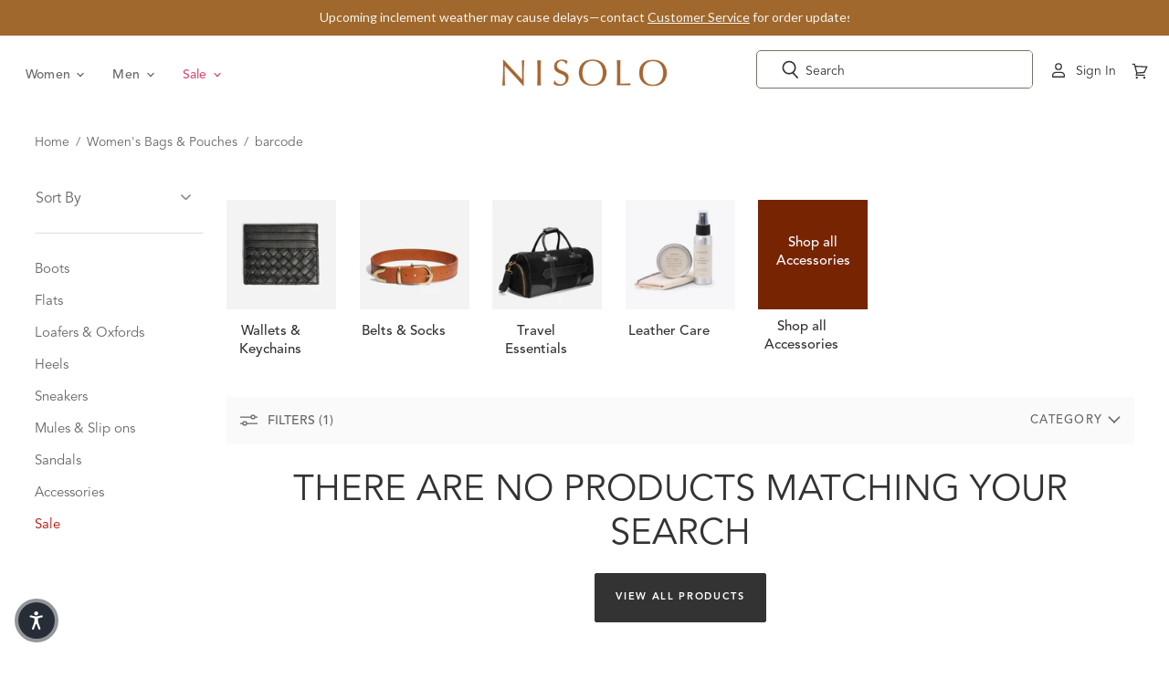

--- FILE ---
content_type: text/html; charset=utf-8
request_url: https://nisolo.com/collections/womens-bags/barcode
body_size: 74214
content:

<!doctype html>     
<html class="no-js no-touch" lang="en">  
  <head>
    <meta charset="utf-8">
    <meta name="viewport" content="width=device-width, initial-scale=1">
    <meta http-equiv="x-ua-compatible" content="IE=edge">
    <title>Women&#39;s Leather Handbags, Totes, &amp; More | Nisolo



    
 — Tagged &quot;barcode&quot;
</title>

  	<meta name="google-site-verification" content="RoI9QSytRVn7Q905id_dMyuHVSgo2F9iZ3Gb2Yh2e6M" />
 	  <meta name="google-site-verification" content="lrsftjdrdKssmQYqHJ_Zk4AFMJ2xF9wH6wcMmictR9Q" />
    
    <meta name="description" content="Our collection of women&#39;s bags are minimalist yet sophisticated, offering elegance to any look. Shop our best-selling variety of leather totes, handbags, &amp; more.">
    
    
    <meta name="robots" content="noindex" />
    <link rel="canonical" href="https://nisolo.com/collections/womens-bags" />
    

    <link rel='preconnect dns-prefetch' href='https://api.config-security.com/' crossorigin />
    <link rel='preconnect dns-prefetch' href='https://conf.config-security.com/' crossorigin />
    <link rel='preconnect dns-prefetch' href='https://whale.camera/' crossorigin />
    <script async="async" src="https://cdn.noibu.com/collect-core.js"></script>

    <script type="text/javascript">
      document.querySelectorAll('.navmenu-meganav-item-parent').forEach(item => {
        item.addEventListener('mouseenter', () => item.classList.add('open'));
        item.addEventListener('mouseleave', () => item.classList.remove('open'));
      });

    </script>

    
    <script>
      function getQueryParam(name) {
          const urlParams = new URLSearchParams(window.location.search);
          return urlParams.get(name);
      }  
      document.addEventListener('DOMContentLoaded', function () {
        const testParam = getQueryParam('mobilepdp');
        
        if (testParam) {
            if (!document.body.classList.contains('mobile-pdp-new')) {
              document.body.classList.add('mobile-pdp-new');
            }
        } else {
            if (document.body.classList.contains('mobile-pdp-new')) {
              document.body.classList.remove('mobile-pdp-new');
            }
        }
      }, false);
    </script>

    <script>
      function getQueryParam(name) {
          const urlParams = new URLSearchParams(window.location.search);
          return urlParams.get(name);
      }  
      document.addEventListener('DOMContentLoaded', function () {
        const testParam = getQueryParam('mobilenav');
        
        if (testParam) {
            if (!document.body.classList.contains('header-ab-test')) {
              document.body.classList.add('header-ab-test');
            }
        } else {
            if (document.body.classList.contains('header-ab-test')) {
              document.body.classList.remove('header-ab-test');
            }
        }
      }, false);
    </script>

    <script>
      function getQueryParam(name) {
          const urlParams = new URLSearchParams(window.location.search);
          return urlParams.get(name);
      }  
      document.addEventListener('DOMContentLoaded', function () {
        const testParam = getQueryParam('cartpage');
        
        if (testParam) {
            if (!document.body.classList.contains('cart-ab-test')) {
              document.body.classList.add('cart-ab-test');
            }
        } else {
            if (document.body.classList.contains('cart-ab-test')) {
              document.body.classList.remove('cart-ab-test');
            }
        }
      }, false);
    </script>
    
 
    <script>
        !function(w,d,s,t,a){if(w.amzn)return;w.amzn=a=function(){w.amzn.q.push([arguments,(new Date).getTime()])};a.q=[];a.version="0.0";s=d.createElement("script");s.src="https://c.amazon-adsystem.com/aat/amzn.js";s.id="amzn-pixel";s.async=true;t=d.getElementsByTagName("script")[0];t.parentNode.insertBefore(s,t)}(window,document);
        amzn("setRegion", "NA");
        amzn("addTag", "cc38cbbc-16f8-4b30-b81f-f53530a399a1");
    </script>

    
    <script>
      window.addEventListener('message', function (e) {
        const msg = e && e.data;
        if (!msg || msg.source !== 'shopify-pixel-amzn' || !window.amzn) return;

        const { eventName, payload } = msg;
        try {
          // Call Amazon DSP event with metadata
          window.amzn('trackEvent', eventName, payload || {});
        } catch (err) {
          // no-op
        }
      });
    </script>

    <script>
      /* >> TriplePixel :: start*/
        window.TriplePixelData={TripleName:"nisolo.myshopify.com",ver:"2.11",plat:"SHOPIFY",isHeadless:false},function(W,H,A,L,E,_,B,N){function O(U,T,P,H,R){void 0===R&&(R=!1),H=new XMLHttpRequest,P?(H.open("POST",U,!0),H.setRequestHeader("Content-Type","application/json")):H.open("GET",U,!0),H.send(JSON.stringify(P||{})),H.onreadystatechange=function(){4===H.readyState&&200===H.status?(R=H.responseText,U.includes(".txt")?eval(R):P||(N[B]=R)):(299<H.status||H.status<200)&&T&&!R&&(R=!0,O(U,T-1,P))}}if(N=window,!N[H+"sn"]){N[H+"sn"]=1,L=function(){return Date.now().toString(36)+"_"+Math.random().toString(36)};try{A.setItem(H,1+(0|A.getItem(H)||0)),(E=JSON.parse(A.getItem(H+"U")||"[]")).push({u:location.href,r:document.referrer,t:Date.now(),id:L()}),A.setItem(H+"U",JSON.stringify(E))}catch(e){}var i,m,p;A.getItem('"!nC`')||(_=A,A=N,A[H]||(E=A[H]=function(t,e,a){return void 0===a&&(a=[]),"State"==t?E.s:(W=L(),(E._q=E._q||[]).push([W,t,e].concat(a)),W)},E.s="Installed",E._q=[],E.ch=W,B="configSecurityConfModel",N[B]=1,O("https://conf.config-security.com/model",5),i=L(),m=A[atob("c2NyZWVu")],_.setItem("di_pmt_wt",i),p={id:i,action:"profile",avatar:_.getItem("auth-security_rand_salt_"),time:m[atob("d2lkdGg=")]+":"+m[atob("aGVpZ2h0")],host:A.TriplePixelData.TripleName,plat:A.TriplePixelData.plat,url:window.location.href,ref:document.referrer,ver:A.TriplePixelData.ver},O("https://api.config-security.com/event",5,p),O("https://whale.camera/live/dot.txt",5)))}}("","TriplePixel",localStorage);
      /* << TriplePixel :: end*/
    </script>    
    
    
     <script type="text/javascript">
        (function(c,l,a,r,i,t,y){
            c[a]=c[a]||function(){(c[a].q=c[a].q||[]).push(arguments)};
            t=l.createElement(r);t.async=1;t.src="https://www.clarity.ms/tag/"+i;
            y=l.getElementsByTagName(r)[0];y.parentNode.insertBefore(t,y);
        })(window, document, "clarity", "script", "tmgjv7i1ip");
      </script>
    

    <link rel="preconnect" href="https://cdn.shopify.com" crossorigin>
    <link rel="preconnect" href="https://fonts.shopify.com" crossorigin>
    <link rel="preconnect" href="https://monorail-edge.shopifysvc.com" crossorigin>
  
    

    <script async defer src="https://tools.luckyorange.com/core/lo.js?site-id=1fc547a1"></script>

    <script>
      dataLayer = [{
        'UserEmail': '',
        'ProductID': '', 
        'VariantID': '', 
        'Quantity': '', 
        'Currency': 'USD', 
        'ProductPrice': '',
        'AddtoCartValue': '*'
      }];
    </script>

    <script>
      document.documentElement.className=document.documentElement.className.replace(/\bno-js\b/,'js');
      if(window.Shopify&&window.Shopify.designMode)document.documentElement.className+=' in-theme-editor';
      if(('ontouchstart' in window)||window.DocumentTouch&&document instanceof DocumentTouch)document.documentElement.className=document.documentElement.className.replace(/\bno-touch\b/,'has-touch');
    </script>

       
        
      <link href="//nisolo.com/cdn/shop/t/440/assets/theme.css?v=123209665940699796171768858763" rel="stylesheet" type="text/css" media="all" />                                                                                                                 
      <link href="//nisolo.com/cdn/shop/t/440/assets/custom.css?v=24776992226811477891768583054" rel="stylesheet" type="text/css" media="all" />

      <!-- miniOrange ContentRestriction SCRIPT START --><style>  
.mo-passcode-field {
  width: 100%;
  padding: 12px 20px;
  margin: 8px 0;
  display: inline-block;
  border: 1px solid #ccc;
  box-sizing: border-box;
}

.mo-button {
  background-color: #000000;
  color: white;
  padding: 14px 20px;
  margin: 8px 0;
  border: none;
  cursor: pointer;
  width: 100%;
}

.mo-button:hover {
  opacity: 0.8;
}

.mo-container {
  padding: 16px;
}
#lockMessage {
   max-width: 100%;
   overflow-wrap: break-word;
}

@media (min-width: 768px) {
  .mo-container-body {
    margin: 0;
    display: flex;
    justify-content: center;
    align-items: center;
  }
   #lockMessage {
       max-width: 205px;
       overflow-wrap: break-word;
   }
}
</style>


<script>
function mo_getCookie(cookieName) {
    let cookie = {};
    document.cookie.split(";").forEach(function(el) {
      let [key,value] = el.split("=");
      cookie[key.trim()] = value;
    })
    return cookie[cookieName];
}
function mo_setCookie(name,value,days) {
  var expires = "";
  if (days) {
      var date = new Date();
      date.setTime(date.getTime() + (days*24*60*60*1000));
      expires = "; expires=" + date.toUTCString();
  }
  document.cookie = name + "=" + (value || "")  + expires + "; path=/";
}
function eraseCookie(name) {   
    document.cookie = name +'=; Path=/; Expires=Thu, 01 Jan 1970 00:00:01 GMT;';
}
</script>

<!-- miniOrange LOCK START _20697 --><!-- miniOrange LOCK END _20697 -->










<!-- miniOrange purchase-form Locks START -->

<!-- miniOrange LOCK START _20697 --><!-- miniOrange LOCK END _20697 --><!-- miniOrange purchase-form Locks END -->

<!-- miniOrange hide-prices Locks START -->
<!-- miniOrange hide-prices Locks END -->

<!-- miniOrange Priority Locks START -->
<!-- miniOrange Priority Locks END -->

<!-- miniOrange Unpriority Locks START -->
<!-- miniOrange Unpriority Locks END -->

<!-- miniOrange Priority-Whole-Website Locks START -->
<!-- miniOrange Priority-Whole-Website Locks END -->
<!-- miniOrange ContentRestriction SCRIPT END --> 
<script>window.performance && window.performance.mark && window.performance.mark('shopify.content_for_header.start');</script><meta name="google-site-verification" content="vRUfmrUVab8_7lAoEe3R21UzDxowmuBKvZYiue09yIk">
<meta id="shopify-digital-wallet" name="shopify-digital-wallet" content="/2779027/digital_wallets/dialog">
<meta name="shopify-checkout-api-token" content="37cc8d9fbab82ccedcbeceb8f67b8a27">
<meta id="in-context-paypal-metadata" data-shop-id="2779027" data-venmo-supported="false" data-environment="production" data-locale="en_US" data-paypal-v4="true" data-currency="USD">
<link rel="alternate" type="application/atom+xml" title="Feed" href="/collections/womens-bags/barcode.atom" />
<link rel="alternate" hreflang="x-default" href="https://nisolo.com/collections/womens-bags/barcode">
<link rel="alternate" hreflang="en-AU" href="https://au.nisolo.com/collections/womens-bags/barcode">
<link rel="alternate" hreflang="en-CA" href="https://ca.nisolo.com/collections/womens-bags/barcode">
<link rel="alternate" hreflang="en-AT" href="https://eu.nisolo.com/collections/womens-bags/barcode">
<link rel="alternate" hreflang="en-BE" href="https://eu.nisolo.com/collections/womens-bags/barcode">
<link rel="alternate" hreflang="en-BG" href="https://eu.nisolo.com/collections/womens-bags/barcode">
<link rel="alternate" hreflang="en-CY" href="https://eu.nisolo.com/collections/womens-bags/barcode">
<link rel="alternate" hreflang="en-CZ" href="https://eu.nisolo.com/collections/womens-bags/barcode">
<link rel="alternate" hreflang="en-DE" href="https://eu.nisolo.com/collections/womens-bags/barcode">
<link rel="alternate" hreflang="en-DK" href="https://eu.nisolo.com/collections/womens-bags/barcode">
<link rel="alternate" hreflang="en-EE" href="https://eu.nisolo.com/collections/womens-bags/barcode">
<link rel="alternate" hreflang="en-ES" href="https://eu.nisolo.com/collections/womens-bags/barcode">
<link rel="alternate" hreflang="en-FI" href="https://eu.nisolo.com/collections/womens-bags/barcode">
<link rel="alternate" hreflang="en-FR" href="https://eu.nisolo.com/collections/womens-bags/barcode">
<link rel="alternate" hreflang="en-GR" href="https://eu.nisolo.com/collections/womens-bags/barcode">
<link rel="alternate" hreflang="en-HR" href="https://eu.nisolo.com/collections/womens-bags/barcode">
<link rel="alternate" hreflang="en-HU" href="https://eu.nisolo.com/collections/womens-bags/barcode">
<link rel="alternate" hreflang="en-IE" href="https://eu.nisolo.com/collections/womens-bags/barcode">
<link rel="alternate" hreflang="en-IT" href="https://eu.nisolo.com/collections/womens-bags/barcode">
<link rel="alternate" hreflang="en-LT" href="https://eu.nisolo.com/collections/womens-bags/barcode">
<link rel="alternate" hreflang="en-LU" href="https://eu.nisolo.com/collections/womens-bags/barcode">
<link rel="alternate" hreflang="en-LV" href="https://eu.nisolo.com/collections/womens-bags/barcode">
<link rel="alternate" hreflang="en-MT" href="https://eu.nisolo.com/collections/womens-bags/barcode">
<link rel="alternate" hreflang="en-NL" href="https://eu.nisolo.com/collections/womens-bags/barcode">
<link rel="alternate" hreflang="en-PL" href="https://eu.nisolo.com/collections/womens-bags/barcode">
<link rel="alternate" hreflang="en-PT" href="https://eu.nisolo.com/collections/womens-bags/barcode">
<link rel="alternate" hreflang="en-RO" href="https://eu.nisolo.com/collections/womens-bags/barcode">
<link rel="alternate" hreflang="en-SE" href="https://eu.nisolo.com/collections/womens-bags/barcode">
<link rel="alternate" hreflang="en-SI" href="https://eu.nisolo.com/collections/womens-bags/barcode">
<link rel="alternate" hreflang="en-SK" href="https://eu.nisolo.com/collections/womens-bags/barcode">
<link rel="alternate" hreflang="en-NZ" href="https://nisolo.co.nz/collections/womens-bags/barcode">
<link rel="alternate" hreflang="en-US" href="https://nisolo.com/collections/womens-bags/barcode">
<link rel="alternate" hreflang="en-GB" href="https://uk.nisolo.com/collections/womens-bags/barcode">
<link rel="alternate" type="application/json+oembed" href="https://nisolo.com/collections/womens-bags/barcode.oembed">
<script async="async" src="/checkouts/internal/preloads.js?locale=en-US"></script>
<link rel="preconnect" href="https://shop.app" crossorigin="anonymous">
<script async="async" src="https://shop.app/checkouts/internal/preloads.js?locale=en-US&shop_id=2779027" crossorigin="anonymous"></script>
<script id="apple-pay-shop-capabilities" type="application/json">{"shopId":2779027,"countryCode":"US","currencyCode":"USD","merchantCapabilities":["supports3DS"],"merchantId":"gid:\/\/shopify\/Shop\/2779027","merchantName":"Nisolo","requiredBillingContactFields":["postalAddress","email","phone"],"requiredShippingContactFields":["postalAddress","email","phone"],"shippingType":"shipping","supportedNetworks":["visa","masterCard","amex","discover","elo","jcb"],"total":{"type":"pending","label":"Nisolo","amount":"1.00"},"shopifyPaymentsEnabled":true,"supportsSubscriptions":true}</script>
<script id="shopify-features" type="application/json">{"accessToken":"37cc8d9fbab82ccedcbeceb8f67b8a27","betas":["rich-media-storefront-analytics"],"domain":"nisolo.com","predictiveSearch":true,"shopId":2779027,"locale":"en"}</script>
<script>var Shopify = Shopify || {};
Shopify.shop = "nisolo.myshopify.com";
Shopify.locale = "en";
Shopify.currency = {"active":"USD","rate":"1.0"};
Shopify.country = "US";
Shopify.theme = {"name":"2025-1-16 Release - Last Chance Badge","id":187732361397,"schema_name":"Superstore","schema_version":"3.1.3","theme_store_id":null,"role":"main"};
Shopify.theme.handle = "null";
Shopify.theme.style = {"id":null,"handle":null};
Shopify.cdnHost = "nisolo.com/cdn";
Shopify.routes = Shopify.routes || {};
Shopify.routes.root = "/";</script>
<script type="module">!function(o){(o.Shopify=o.Shopify||{}).modules=!0}(window);</script>
<script>!function(o){function n(){var o=[];function n(){o.push(Array.prototype.slice.apply(arguments))}return n.q=o,n}var t=o.Shopify=o.Shopify||{};t.loadFeatures=n(),t.autoloadFeatures=n()}(window);</script>
<script>
  window.ShopifyPay = window.ShopifyPay || {};
  window.ShopifyPay.apiHost = "shop.app\/pay";
  window.ShopifyPay.redirectState = null;
</script>
<script id="shop-js-analytics" type="application/json">{"pageType":"collection"}</script>
<script defer="defer" async type="module" src="//nisolo.com/cdn/shopifycloud/shop-js/modules/v2/client.init-shop-cart-sync_BT-GjEfc.en.esm.js"></script>
<script defer="defer" async type="module" src="//nisolo.com/cdn/shopifycloud/shop-js/modules/v2/chunk.common_D58fp_Oc.esm.js"></script>
<script defer="defer" async type="module" src="//nisolo.com/cdn/shopifycloud/shop-js/modules/v2/chunk.modal_xMitdFEc.esm.js"></script>
<script type="module">
  await import("//nisolo.com/cdn/shopifycloud/shop-js/modules/v2/client.init-shop-cart-sync_BT-GjEfc.en.esm.js");
await import("//nisolo.com/cdn/shopifycloud/shop-js/modules/v2/chunk.common_D58fp_Oc.esm.js");
await import("//nisolo.com/cdn/shopifycloud/shop-js/modules/v2/chunk.modal_xMitdFEc.esm.js");

  window.Shopify.SignInWithShop?.initShopCartSync?.({"fedCMEnabled":true,"windoidEnabled":true});

</script>
<script>
  window.Shopify = window.Shopify || {};
  if (!window.Shopify.featureAssets) window.Shopify.featureAssets = {};
  window.Shopify.featureAssets['shop-js'] = {"shop-cart-sync":["modules/v2/client.shop-cart-sync_DZOKe7Ll.en.esm.js","modules/v2/chunk.common_D58fp_Oc.esm.js","modules/v2/chunk.modal_xMitdFEc.esm.js"],"init-fed-cm":["modules/v2/client.init-fed-cm_B6oLuCjv.en.esm.js","modules/v2/chunk.common_D58fp_Oc.esm.js","modules/v2/chunk.modal_xMitdFEc.esm.js"],"shop-cash-offers":["modules/v2/client.shop-cash-offers_D2sdYoxE.en.esm.js","modules/v2/chunk.common_D58fp_Oc.esm.js","modules/v2/chunk.modal_xMitdFEc.esm.js"],"shop-login-button":["modules/v2/client.shop-login-button_QeVjl5Y3.en.esm.js","modules/v2/chunk.common_D58fp_Oc.esm.js","modules/v2/chunk.modal_xMitdFEc.esm.js"],"pay-button":["modules/v2/client.pay-button_DXTOsIq6.en.esm.js","modules/v2/chunk.common_D58fp_Oc.esm.js","modules/v2/chunk.modal_xMitdFEc.esm.js"],"shop-button":["modules/v2/client.shop-button_DQZHx9pm.en.esm.js","modules/v2/chunk.common_D58fp_Oc.esm.js","modules/v2/chunk.modal_xMitdFEc.esm.js"],"avatar":["modules/v2/client.avatar_BTnouDA3.en.esm.js"],"init-windoid":["modules/v2/client.init-windoid_CR1B-cfM.en.esm.js","modules/v2/chunk.common_D58fp_Oc.esm.js","modules/v2/chunk.modal_xMitdFEc.esm.js"],"init-shop-for-new-customer-accounts":["modules/v2/client.init-shop-for-new-customer-accounts_C_vY_xzh.en.esm.js","modules/v2/client.shop-login-button_QeVjl5Y3.en.esm.js","modules/v2/chunk.common_D58fp_Oc.esm.js","modules/v2/chunk.modal_xMitdFEc.esm.js"],"init-shop-email-lookup-coordinator":["modules/v2/client.init-shop-email-lookup-coordinator_BI7n9ZSv.en.esm.js","modules/v2/chunk.common_D58fp_Oc.esm.js","modules/v2/chunk.modal_xMitdFEc.esm.js"],"init-shop-cart-sync":["modules/v2/client.init-shop-cart-sync_BT-GjEfc.en.esm.js","modules/v2/chunk.common_D58fp_Oc.esm.js","modules/v2/chunk.modal_xMitdFEc.esm.js"],"shop-toast-manager":["modules/v2/client.shop-toast-manager_DiYdP3xc.en.esm.js","modules/v2/chunk.common_D58fp_Oc.esm.js","modules/v2/chunk.modal_xMitdFEc.esm.js"],"init-customer-accounts":["modules/v2/client.init-customer-accounts_D9ZNqS-Q.en.esm.js","modules/v2/client.shop-login-button_QeVjl5Y3.en.esm.js","modules/v2/chunk.common_D58fp_Oc.esm.js","modules/v2/chunk.modal_xMitdFEc.esm.js"],"init-customer-accounts-sign-up":["modules/v2/client.init-customer-accounts-sign-up_iGw4briv.en.esm.js","modules/v2/client.shop-login-button_QeVjl5Y3.en.esm.js","modules/v2/chunk.common_D58fp_Oc.esm.js","modules/v2/chunk.modal_xMitdFEc.esm.js"],"shop-follow-button":["modules/v2/client.shop-follow-button_CqMgW2wH.en.esm.js","modules/v2/chunk.common_D58fp_Oc.esm.js","modules/v2/chunk.modal_xMitdFEc.esm.js"],"checkout-modal":["modules/v2/client.checkout-modal_xHeaAweL.en.esm.js","modules/v2/chunk.common_D58fp_Oc.esm.js","modules/v2/chunk.modal_xMitdFEc.esm.js"],"shop-login":["modules/v2/client.shop-login_D91U-Q7h.en.esm.js","modules/v2/chunk.common_D58fp_Oc.esm.js","modules/v2/chunk.modal_xMitdFEc.esm.js"],"lead-capture":["modules/v2/client.lead-capture_BJmE1dJe.en.esm.js","modules/v2/chunk.common_D58fp_Oc.esm.js","modules/v2/chunk.modal_xMitdFEc.esm.js"],"payment-terms":["modules/v2/client.payment-terms_Ci9AEqFq.en.esm.js","modules/v2/chunk.common_D58fp_Oc.esm.js","modules/v2/chunk.modal_xMitdFEc.esm.js"]};
</script>
<script>(function() {
  var isLoaded = false;
  function asyncLoad() {
    if (isLoaded) return;
    isLoaded = true;
    var urls = ["https:\/\/d1hcrjcdtouu7e.cloudfront.net\/js\/gdpr_cookie_consent.min.js?shop=nisolo.myshopify.com","https:\/\/str.rise-ai.com\/?shop=nisolo.myshopify.com","https:\/\/strn.rise-ai.com\/?shop=nisolo.myshopify.com","https:\/\/cdn-widgetsrepository.yotpo.com\/v1\/loader\/1074EuS1pcrioDbXtMLnZdKK9R8GOSoC39zAmGIA?shop=nisolo.myshopify.com","https:\/\/d38xvr37kwwhcm.cloudfront.net\/js\/grin-sdk.js?shop=nisolo.myshopify.com","https:\/\/cdn.rebuyengine.com\/onsite\/js\/rebuy.js?shop=nisolo.myshopify.com","\/\/backinstock.useamp.com\/widget\/5328_1767153381.js?category=bis\u0026v=6\u0026shop=nisolo.myshopify.com","https:\/\/s3.eu-west-1.amazonaws.com\/production-klarna-il-shopify-osm\/d3bc5d6366701989e2db5a93793900883f2d31a6\/nisolo.myshopify.com-1768602034438.js?shop=nisolo.myshopify.com","https:\/\/cdn.shopify.com\/s\/files\/1\/0277\/9027\/t\/440\/assets\/instant-pixel-site_3d5d7b0779924cb29e0f21683f1bd13b.js?v=1768573629\u0026shop=nisolo.myshopify.com"];
    for (var i = 0; i < urls.length; i++) {
      var s = document.createElement('script');
      s.type = 'text/javascript';
      s.async = true;
      s.src = urls[i];
      var x = document.getElementsByTagName('script')[0];
      x.parentNode.insertBefore(s, x);
    }
  };
  if(window.attachEvent) {
    window.attachEvent('onload', asyncLoad);
  } else {
    window.addEventListener('load', asyncLoad, false);
  }
})();</script>
<script id="__st">var __st={"a":2779027,"offset":-18000,"reqid":"54ed1072-9048-46bb-a37b-63ce3127acdc-1769319582","pageurl":"nisolo.com\/collections\/womens-bags\/barcode","u":"3c38dadb1804","p":"collection","rtyp":"collection","rid":319477193};</script>
<script>window.ShopifyPaypalV4VisibilityTracking = true;</script>
<script id="captcha-bootstrap">!function(){'use strict';const t='contact',e='account',n='new_comment',o=[[t,t],['blogs',n],['comments',n],[t,'customer']],c=[[e,'customer_login'],[e,'guest_login'],[e,'recover_customer_password'],[e,'create_customer']],r=t=>t.map((([t,e])=>`form[action*='/${t}']:not([data-nocaptcha='true']) input[name='form_type'][value='${e}']`)).join(','),a=t=>()=>t?[...document.querySelectorAll(t)].map((t=>t.form)):[];function s(){const t=[...o],e=r(t);return a(e)}const i='password',u='form_key',d=['recaptcha-v3-token','g-recaptcha-response','h-captcha-response',i],f=()=>{try{return window.sessionStorage}catch{return}},m='__shopify_v',_=t=>t.elements[u];function p(t,e,n=!1){try{const o=window.sessionStorage,c=JSON.parse(o.getItem(e)),{data:r}=function(t){const{data:e,action:n}=t;return t[m]||n?{data:e,action:n}:{data:t,action:n}}(c);for(const[e,n]of Object.entries(r))t.elements[e]&&(t.elements[e].value=n);n&&o.removeItem(e)}catch(o){console.error('form repopulation failed',{error:o})}}const l='form_type',E='cptcha';function T(t){t.dataset[E]=!0}const w=window,h=w.document,L='Shopify',v='ce_forms',y='captcha';let A=!1;((t,e)=>{const n=(g='f06e6c50-85a8-45c8-87d0-21a2b65856fe',I='https://cdn.shopify.com/shopifycloud/storefront-forms-hcaptcha/ce_storefront_forms_captcha_hcaptcha.v1.5.2.iife.js',D={infoText:'Protected by hCaptcha',privacyText:'Privacy',termsText:'Terms'},(t,e,n)=>{const o=w[L][v],c=o.bindForm;if(c)return c(t,g,e,D).then(n);var r;o.q.push([[t,g,e,D],n]),r=I,A||(h.body.append(Object.assign(h.createElement('script'),{id:'captcha-provider',async:!0,src:r})),A=!0)});var g,I,D;w[L]=w[L]||{},w[L][v]=w[L][v]||{},w[L][v].q=[],w[L][y]=w[L][y]||{},w[L][y].protect=function(t,e){n(t,void 0,e),T(t)},Object.freeze(w[L][y]),function(t,e,n,w,h,L){const[v,y,A,g]=function(t,e,n){const i=e?o:[],u=t?c:[],d=[...i,...u],f=r(d),m=r(i),_=r(d.filter((([t,e])=>n.includes(e))));return[a(f),a(m),a(_),s()]}(w,h,L),I=t=>{const e=t.target;return e instanceof HTMLFormElement?e:e&&e.form},D=t=>v().includes(t);t.addEventListener('submit',(t=>{const e=I(t);if(!e)return;const n=D(e)&&!e.dataset.hcaptchaBound&&!e.dataset.recaptchaBound,o=_(e),c=g().includes(e)&&(!o||!o.value);(n||c)&&t.preventDefault(),c&&!n&&(function(t){try{if(!f())return;!function(t){const e=f();if(!e)return;const n=_(t);if(!n)return;const o=n.value;o&&e.removeItem(o)}(t);const e=Array.from(Array(32),(()=>Math.random().toString(36)[2])).join('');!function(t,e){_(t)||t.append(Object.assign(document.createElement('input'),{type:'hidden',name:u})),t.elements[u].value=e}(t,e),function(t,e){const n=f();if(!n)return;const o=[...t.querySelectorAll(`input[type='${i}']`)].map((({name:t})=>t)),c=[...d,...o],r={};for(const[a,s]of new FormData(t).entries())c.includes(a)||(r[a]=s);n.setItem(e,JSON.stringify({[m]:1,action:t.action,data:r}))}(t,e)}catch(e){console.error('failed to persist form',e)}}(e),e.submit())}));const S=(t,e)=>{t&&!t.dataset[E]&&(n(t,e.some((e=>e===t))),T(t))};for(const o of['focusin','change'])t.addEventListener(o,(t=>{const e=I(t);D(e)&&S(e,y())}));const B=e.get('form_key'),M=e.get(l),P=B&&M;t.addEventListener('DOMContentLoaded',(()=>{const t=y();if(P)for(const e of t)e.elements[l].value===M&&p(e,B);[...new Set([...A(),...v().filter((t=>'true'===t.dataset.shopifyCaptcha))])].forEach((e=>S(e,t)))}))}(h,new URLSearchParams(w.location.search),n,t,e,['guest_login'])})(!0,!0)}();</script>
<script integrity="sha256-4kQ18oKyAcykRKYeNunJcIwy7WH5gtpwJnB7kiuLZ1E=" data-source-attribution="shopify.loadfeatures" defer="defer" src="//nisolo.com/cdn/shopifycloud/storefront/assets/storefront/load_feature-a0a9edcb.js" crossorigin="anonymous"></script>
<script crossorigin="anonymous" defer="defer" src="//nisolo.com/cdn/shopifycloud/storefront/assets/shopify_pay/storefront-65b4c6d7.js?v=20250812"></script>
<script data-source-attribution="shopify.dynamic_checkout.dynamic.init">var Shopify=Shopify||{};Shopify.PaymentButton=Shopify.PaymentButton||{isStorefrontPortableWallets:!0,init:function(){window.Shopify.PaymentButton.init=function(){};var t=document.createElement("script");t.src="https://nisolo.com/cdn/shopifycloud/portable-wallets/latest/portable-wallets.en.js",t.type="module",document.head.appendChild(t)}};
</script>
<script data-source-attribution="shopify.dynamic_checkout.buyer_consent">
  function portableWalletsHideBuyerConsent(e){var t=document.getElementById("shopify-buyer-consent"),n=document.getElementById("shopify-subscription-policy-button");t&&n&&(t.classList.add("hidden"),t.setAttribute("aria-hidden","true"),n.removeEventListener("click",e))}function portableWalletsShowBuyerConsent(e){var t=document.getElementById("shopify-buyer-consent"),n=document.getElementById("shopify-subscription-policy-button");t&&n&&(t.classList.remove("hidden"),t.removeAttribute("aria-hidden"),n.addEventListener("click",e))}window.Shopify?.PaymentButton&&(window.Shopify.PaymentButton.hideBuyerConsent=portableWalletsHideBuyerConsent,window.Shopify.PaymentButton.showBuyerConsent=portableWalletsShowBuyerConsent);
</script>
<script data-source-attribution="shopify.dynamic_checkout.cart.bootstrap">document.addEventListener("DOMContentLoaded",(function(){function t(){return document.querySelector("shopify-accelerated-checkout-cart, shopify-accelerated-checkout")}if(t())Shopify.PaymentButton.init();else{new MutationObserver((function(e,n){t()&&(Shopify.PaymentButton.init(),n.disconnect())})).observe(document.body,{childList:!0,subtree:!0})}}));
</script>
<link id="shopify-accelerated-checkout-styles" rel="stylesheet" media="screen" href="https://nisolo.com/cdn/shopifycloud/portable-wallets/latest/accelerated-checkout-backwards-compat.css" crossorigin="anonymous">
<style id="shopify-accelerated-checkout-cart">
        #shopify-buyer-consent {
  margin-top: 1em;
  display: inline-block;
  width: 100%;
}

#shopify-buyer-consent.hidden {
  display: none;
}

#shopify-subscription-policy-button {
  background: none;
  border: none;
  padding: 0;
  text-decoration: underline;
  font-size: inherit;
  cursor: pointer;
}

#shopify-subscription-policy-button::before {
  box-shadow: none;
}

      </style>

<script>window.performance && window.performance.mark && window.performance.mark('shopify.content_for_header.end');</script>

      
      <script>
        window.Theme = window.Theme || {};
        window.Theme.routes = {
          "root_url": "/",
          "account_url": "/account",
          "account_login_url": "/account/login",
          "account_logout_url": "/account/logout",
          "account_register_url": "/account/register",
          "account_addresses_url": "/account/addresses",
          "collections_url": "/collections",
          "all_products_collection_url": "/collections/all",
          "search_url": "/search",
          "cart_url": "/cart",
          "cart_add_url": "/cart/add",
          "cart_change_url": "/cart/change",
          "cart_clear_url": "/cart/clear",
          "product_recommendations_url": "/recommendations/products",
        };
      </script>
      
    

    <!-- Yotpo JS | Layout > theme.liquid -->
    
	<script src="https://cdn-widgetsrepository.yotpo.com/v1/loader/1074EuS1pcrioDbXtMLnZdKK9R8GOSoC39zAmGIA" async></script>

 
    <!-- End of Yotpo JS -->                                                                                                                    
   
    
    <!-- Gladly -->
    <!-- prettier-ignore -->
    <script>
      !function(c,n,r,t){if(!c[r]){var i,d,p=[];d="PROD"!==t&&t?"STAGING"===t?"https://cdn.gladly.qa/gladly/chat-sdk/widget.js":t:"https://cdn.gladly.com/chat-sdk/widget.js",c[r]={init:function(){i=arguments;var e={then:function(t){return p.push({type:"t",next:t}),e},catch:function(t){return p.push({type:"c",next:t}),e}};return e}},c.__onHelpAppHostReady__=function(t){if(delete c.__onHelpAppHostReady__,(c[r]=t).loaderCdn=d,i)for(var e=t.init.apply(t,i),n=0;n<p.length;n++){var a=p[n];e="t"===a.type?e.then(a.next):e.catch(a.next)}},function(){try{var t=n.getElementsByTagName("script")[0],e=n.createElement("script");e.async=!0,e.src=d+"?q="+(new Date).getTime(),t.parentNode.insertBefore(e,t)}catch(t){}}()}}
      (window,document,'Gladly','PROD')
    </script>

    <script>
      window.gladlyConfig = {
        appId: 'nisolo.com'
      };
    </script>
    <!-- End Gladly -->
    <!-- Loads Quick Announcement Bar Faster -->
    <script type="text/javascript" async="async" src="https://cdn.hextom.com/js/quickannouncementbar.js?shop=nisolo.myshopify.com"></script>
    <meta name="robots" content="noindex" />

    
<link rel="shortcut icon" href="//nisolo.com/cdn/shop/files/favicon-black-web_2x_b1f70d24-232f-4aa3-a3d5-9062f0abce42.png?crop=center&height=32&v=1619709260&width=32" type="image/png">


    

<script>
document.addEventListener('DOMContentLoaded', () => {
    const modal = document.getElementById('quick-add-modal');
    if (!modal) { console.warn('[QA] modal not found'); return; }

    // ---- DOM refs inside modal
    const $title     = modal.querySelector('.qa-title');
    const $img       = modal.querySelector('.qa-media-img');
    const $now       = modal.querySelector('.qa-price__now');
    const $was       = modal.querySelector('.qa-price__was');
    const $save      = modal.querySelector('.qa-price__save');
    const $ok        = modal.querySelector('.qa-stock__ok');
    const $oos       = modal.querySelector('.qa-stock__oos');
    const $sizes     = modal.querySelector('.qa-size-grid');
    const $qty       = modal.querySelector('#quick-add-qty');
    const $idInput   = modal.querySelector('#variant-id');
    const $form      = modal.querySelector('#quick-add-form');
    const $feedback  = modal.querySelector('#quick-add-feedback');
    const $colorName = modal.querySelector('[data-qa-color-name]');
    const closeBtn   = modal.querySelector('#quick-add-close, .qa-close');

    // ---- Money formatter
    const moneyFormat = "${{amount}}";
    const fm = (cents, precision = 0) => {
    try { if (window.Shopify?.formatMoney) return Shopify.formatMoney(cents, moneyFormat); }
    catch(_) {}
    return `$${(cents/100).toFixed(precision)}`;
    };

    // ---- Data helpers
    async function fetchProduct(handle){
    const r = await fetch(`/products/${handle}.js`, { credentials:'same-origin' });
    if (!r.ok) throw new Error(`Failed to load product: ${handle}`);
    return r.json();
    }

    function resolveImageSrc(product, variant){
    // variant.featured_image may be string OR object { src }
    const vImg = variant?.featured_image;
    let src =
        (typeof vImg === 'string' && vImg) ? vImg :
        (vImg && typeof vImg === 'object' && vImg.src) ? vImg.src :
        (typeof product?.featured_image === 'string' && product.featured_image) ? product.featured_image :
        (Array.isArray(product?.images) && product.images[0]) ? product.images[0] :
        (product?.media?.[0]?.src) ? product.media[0].src :
        null;

    // Normalize protocol-less URLs like //cdn.shopify.com/...
    if (src && src.startsWith('//')) src = 'https:' + src;
    return src;
    }

    function sizeIdx(product){
    if (!Array.isArray(product.options) || !product.options.length) return 0;
    const names = product.options.map(o => (typeof o === 'string' ? o : (o?.name || '')));
    const i = names.findIndex(n => (n || '').toLowerCase() === 'size');
    return i >= 0 ? i : 0;
    }
    function getVarOpt(variant, idx){
    if (Array.isArray(variant.options)) return variant.options[idx];
    const key = 'option' + (idx + 1);
    return variant[key];
    }
    const firstAvailable = (p) => p.variants.find(v => v.available) || p.variants[0];

    // ---- UI helpers
    function setPriceStockId(variant){
    if ($now) $now.textContent = fm(variant.price);
    if ($was && $save){
        if (variant.compare_at_price && variant.compare_at_price > variant.price){
        $was.style.display = 'inline';
        $save.style.display = 'inline';
        $was.textContent = fm(variant.compare_at_price);
        $save.textContent = `You save ${fm(variant.compare_at_price - variant.price)}`;
        } else {
        $was.style.display = 'none';
        $save.style.display = 'none';
        }
    }
    const inStock = !!variant.available;
    if ($ok)  $ok.style.display  = inStock ? 'inline' : 'none';
    if ($oos) $oos.style.display = inStock ? 'none'   : 'inline';
    if ($idInput) $idInput.value = variant.id;

    // 🔑 Update Klarna placement
    updateKlarnaAmount(variant.price);
    }

    function refreshKlarnaPlacement(){
    try {
        if (window.Klarna && window.Klarna.OnsiteMessaging && typeof window.Klarna.OnsiteMessaging.refresh === 'function') {
        window.Klarna.OnsiteMessaging.refresh();
        return;
        }
        if (window.KlarnaOnsiteService && typeof window.KlarnaOnsiteService.push === 'function') {
        window.KlarnaOnsiteService.push({ event: 'refresh-placements' });
        }
    } catch(_) {}
    }

    // Update the placement amount and refresh (call whenever variant price changes)
    function updateKlarnaAmount(cents){
    const el = document.getElementById('qa-paynote--klarna');
    if (!el) return;
    el.setAttribute('data-purchase-amount', String(cents));
    // Ensure SDK is ready, then refresh
    refreshKlarnaPlacement()
    }

    function setImage(product, variant = null){
    const el = modal.querySelector('.qa-media-img');
    if (!el) return;

    const src = resolveImageSrc(product, variant);
    if (!src) return;

    if (el.tagName === 'IMG') {
        // <img class="qa-media-img">
        el.src = src;
        el.alt = product?.title || '';
        el.style.display = 'block';
    } else {
        // <div class="qa-media-img"> — paint it as a background
        el.style.backgroundImage = `url("${src.replace(/"/g, '\\"')}")`;
        el.style.backgroundSize = 'cover';
        el.style.backgroundPosition = 'center';
        el.style.backgroundRepeat = 'no-repeat';
        el.classList.remove('qa-media-img--placeholder');
        el.style.display = 'block';
    }
    }


    function buildSizes(product, selectedVariant){
    if (!$sizes) return;
    const idx = sizeIdx(product);
    const seen = new Set();
    const availBy = {};
    product.variants.forEach(v => {
        const val = getVarOpt(v, idx);
        if (val != null) availBy[val] = availBy[val] || v.available;
    });
    const values = Object.keys(availBy);
    $sizes.innerHTML = '';
    if (values.length <= 1) return;

    product.variants.forEach(v => {
        const val = getVarOpt(v, idx);
        if (val == null || seen.has(val)) return;
        seen.add(val);

        const btn = document.createElement('button');
        btn.type = 'button';
        btn.className = 'qa-size' + (selectedVariant && getVarOpt(selectedVariant, idx) === val ? ' selected' : '');
        btn.textContent = val;
        btn.dataset.value = val;
        btn.disabled = !availBy[val];

        btn.addEventListener('click', () => {
        const candidates = product.variants.filter(vv => getVarOpt(vv, idx) === val);
        const choice = candidates.find(vv => vv.available) || candidates[0];
        $sizes.querySelectorAll('.qa-size').forEach(x => x.classList.remove('selected'));
        btn.classList.add('selected');
        setPriceStockId(choice);
        const car = document.querySelector('#quick-add-modal [data-qa-carousel]');
        if (car && !car.hasAttribute('hidden')) {
            buildCarousel(product, choice);  // re-target to chosen variant image
            qaHideFallbackIfCarouselVisible();
        } else {
            setImage(product, choice);       // only when no carousel
        }
        });

        $sizes.appendChild(btn);
    });
    }

    function render(product){
    const v = firstAvailable(product);
    if ($title) $title.textContent = product.title;
    setImage(product, v);
    setPriceStockId(v);
    buildSizes(product, v)
    buildCarousel(product, v);
    qaHideFallbackIfCarouselVisible();
    setDetailsLink(product);

    refreshKlarnaPlacement()
    }

    function setDetailsLink(product) {
    try {
        const btn = document.querySelector('#quick-add-modal .qa-details-btn');
        if (!btn || !product) return;

        // product.js sometimes lacks url; handle is always present
        const href = product.url || `/products/${product.handle}`;
        btn.href = href;
        btn.setAttribute('aria-label', `View full details for ${product.title || 'product'}`);
        btn.setAttribute('target', '_self');              // or '_blank' if you prefer new tab
        btn.setAttribute('rel', 'noopener');              // safe even for same-tab
    } catch(e) {
        console.warn('[QA] setDetailsLink failed', e);
    }
    }


    // ---- Modal open/close
    function openModal(){
        modal.classList.remove('hidden');
        modal.classList.add('show');
        modal.style.display = 'block';
        document.body.style.overflow = 'hidden';
    }
    function closeModal(){
        modal.classList.remove('show');
        modal.classList.add('hidden');
        modal.style.display = 'none';
        document.body.style.overflow = '';
        if ($feedback) $feedback.style.display = 'none';
    }

    // ---- Colorway chips
    function renderColorSwatchesFromHandles(handlesStr, activeHandle){
        const wrap = document.querySelector('[data-qa-swatches]');
        if (!wrap) return;
        wrap.innerHTML = '';
        if (!handlesStr) { wrap.closest('.qa-color')?.classList.add('hidden'); return; }
        wrap.closest('.qa-color')?.classList.remove('hidden');

        const handles = handlesStr.split(/[|,]/).map(h => h.trim()).filter(Boolean);

        handles.forEach(h => {
            fetch(`/products/${h}.js`).then(r => r.ok ? r.json() : null).then(p => {

            if (!p) return;
            
            
            const src =
              p.images?.[p.images.length - 1]?.src ||
              p.media?.[p.media.length - 1]?.src;
            if (src) {
                const a = document.createElement('a');
                a.href = `/products/${h}`;
                a.className = 'qa-color__link';
                a.dataset.handle = h;
                a.title = p.title;

                const chip = document.createElement('div');
                chip.className = 'color_swatches_img' + (h === activeHandle ? ' active' : '');
                chip.innerHTML = '<span class="color_swatches_fallback"></span>';
                a.appendChild(chip);
                wrap.appendChild(a);
                
                chip.innerHTML = '';
                const img = document.createElement('img');
                img.src = src;
                img.alt = p.title;
                chip.appendChild(img);
            }
            }).catch(()=>{});
        });
    }

    // ---- Open with handle
    async function openWith(handle, meta = {}) {
    try {
        const product = await fetchProduct(handle);
        render(product);
        if ($colorName) $colorName.textContent = meta.colorName || '';
        renderColorSwatchesFromHandles(meta.swatches, handle);
        openModal();
    } catch(e){ console.error('[QA] open failed', e); }
    }

    function normSrc(u){
    if (!u) return null;
    return u.startsWith('//') ? ('https:' + u) : u;
    }
    function sameImage(a,b){ return normSrc(a) === normSrc(b); }

    function ensureCarousel(){
    const host = modal.querySelector('.qa-media') || modal;
    let wrap = host.querySelector('[data-qa-carousel]');
    if (!wrap){
        wrap = document.createElement('div');
        wrap.className = 'qa-carousel';
        wrap.setAttribute('data-qa-carousel','');
        wrap.innerHTML = `
        <button class="qa-c-prev" type="button" aria-label="Previous image">‹</button>
        <div class="qa-c-track" role="region" aria-roledescription="carousel" aria-label="Product images"></div>
        <button class="qa-c-next" type="button" aria-label="Next image">›</button>
        `;
        host.prepend(wrap);
    }
    return wrap;
    }

    function qaHideFallbackIfCarouselVisible(){
    const car = document.querySelector('#quick-add-modal [data-qa-carousel]');
    const fb  = document.querySelector('#quick-add-modal .qa-media-img');
    if (car && !car.hasAttribute('hidden') && fb) fb.classList.add('hidden');
    }



    let qaCarouselState = { index: 0, count: 0, x:0, startX:0, dragging:false };

    function buildCarousel(product, variant){
    const wrap = ensureCarousel();                       // must return the carousel element
    if (!wrap) return;

    const track   = wrap.querySelector('.qa-c-track');
    const prevBtn = wrap.querySelector('.qa-c-prev');
    const nextBtn = wrap.querySelector('.qa-c-next');
    if (!track || !prevBtn || !nextBtn) return;

    // Collect images: all except the last (colorway image)
    const imgs = Array.isArray(product.images)
        ? product.images.slice(0, Math.max(0, product.images.length - 1))
        : [];

    // If nothing to show, clear and bail (show fallback)
    if (!imgs.length){
        track.innerHTML = '';
        wrap.setAttribute('hidden', '');
        const fb = document.querySelector('#quick-add-modal .qa-media-img');
        if (fb) fb.style.display = '';
        qaCarouselState = { index:0, count:0, x:0, startX:0, dragging:false };
        return;
    }

    // Prefer the variant image first
    let vSrc = null;
    const vImg = variant?.featured_image;
    if (typeof vImg === 'string') vSrc = vImg;
    else if (vImg && typeof vImg === 'object' && vImg.src) vSrc = vImg.src;
    vSrc = normSrc(vSrc);

    // De-duplicate, normalize, reorder
    const unique = [];
    imgs.forEach(u => {
        const s = normSrc(u);
        if (s && !unique.includes(s)) unique.push(s);
    });
    if (vSrc){
        const i = unique.findIndex(u => sameImage(u, vSrc));
        if (i > 0) unique.unshift(unique.splice(i,1)[0]);
    }

    // Render slides
    track.innerHTML = unique.map((src, i) =>
        `<div class="qa-c-slide" aria-roledescription="slide" aria-label="Image ${i+1} of ${unique.length}">
        <img src="${src}" alt="${product.title ? product.title + ' image ' + (i+1) : 'Product image'}">
        </div>`
    ).join('');

    // Show carousel, hide fallback image
    wrap.removeAttribute('hidden');
    wrap.style.display = 'block';
    qaHideFallbackIfCarouselVisible();

    // State
    qaCarouselState = { index: 0, count: unique.length, x:0, startX:0, dragging:false };

    // Helpers
    const width = () => {
        // Robust width (works right after un-hiding)
        const w = wrap.getBoundingClientRect().width || wrap.clientWidth || track.clientWidth || 1;
        return w;
    };

    function update(){
        track.style.transform = `translateX(-${qaCarouselState.index * width()}px)`;
        prevBtn.style.visibility = qaCarouselState.index === 0 ? 'hidden' : 'visible';
        nextBtn.style.visibility = qaCarouselState.index >= qaCarouselState.count - 1 ? 'hidden' : 'visible';
    }

    // Buttons (overwrite any previous handlers)
    prevBtn.onclick = () => {
        if (qaCarouselState.index > 0) { qaCarouselState.index--; update(); }
    };
    nextBtn.onclick = () => {
        if (qaCarouselState.index < qaCarouselState.count - 1) { qaCarouselState.index++; update(); }
    };

    // Drag / swipe (overwrite old handlers to avoid piling up)
    const onStart = (clientX) => { qaCarouselState.dragging = true; qaCarouselState.startX = clientX; track.style.transition = 'none'; };
    const onMove  = (clientX) => {
        if (!qaCarouselState.dragging) return;
        const dx = clientX - qaCarouselState.startX;
        const base = -qaCarouselState.index * width();
        track.style.transform = `translateX(${base + dx}px)`;
    };
    const onEnd   = (clientX) => {
        if (!qaCarouselState.dragging) return;
        qaCarouselState.dragging = false;
        track.style.transition = '';
        const dx = clientX - qaCarouselState.startX;
        if (Math.abs(dx) > width() * 0.2){
        if (dx < 0 && qaCarouselState.index < qaCarouselState.count - 1) qaCarouselState.index++;
        if (dx > 0 && qaCarouselState.index > 0) qaCarouselState.index--;
        }
        update();
    };

    // Mouse (property handlers so repeated builds don't stack listeners)
    track.onmousedown = (e) => onStart(e.clientX);
    window.onmousemove = (e) => onMove(e.clientX);
    window.onmouseup   = (e) => onEnd(e.clientX);

    // Touch
    track.ontouchstart = (e) => onStart(e.touches[0].clientX);
    track.ontouchmove  = (e) => onMove(e.touches[0].clientX);
    track.ontouchend   = (e) => onEnd(e.changedTouches[0].clientX);

    // Keyboard
    wrap.tabIndex = 0;
    wrap.onkeydown = (e) => {
        if (e.key === 'ArrowLeft')  prevBtn.click();
        if (e.key === 'ArrowRight') nextBtn.click();
    };

    // Keep aligned on resize
    window.addEventListener('resize', update, { passive:true });
    
    update();

    track.querySelectorAll('img').forEach(img => { img.removeAttribute('height'); img.style.height = '100%'; });
    }




    // ---- Event bindings
    document.addEventListener('click', (e) => {
    const btn = e.target.closest('button.quick-add-btn[data-handle]');
    if (!btn) return;
    e.preventDefault();
    openWith(btn.dataset.handle, {
        swatches: btn.dataset.swatches || '',
        colorName: btn.dataset.colorName || ''
    });
    });

    modal.addEventListener('click', async (e) => {
    if (e.target === modal) {
        closeModal();
    }

    const a = e.target.closest('.qa-color__link');
    if (!a) return;
    e.preventDefault();
    const handle = a.dataset.handle;
    modal.querySelectorAll('.color_swatches_img').forEach(el => el.classList.remove('active'));
    a.querySelector('.color_swatches_img')?.classList.add('active');
    
    const product = await fetchProduct(handle);
    render(product);
    const guess = (product.variants?.[0]?.title || '').split(' / ')[0];
    if ($colorName && guess) $colorName.textContent = guess;
    });

    $form?.addEventListener('submit', async (e) => {
    e.preventDefault();
    const id  = $idInput?.value;
    const qty = Math.max(1, parseInt($qty?.value || '1', 10));
    if (!id) return;

    const res = await fetch('/cart/add.js', {
        method: 'POST',
        headers: { 'Content-Type': 'application/json' },
        body: JSON.stringify({ id, quantity: qty })
    });
    if (res.ok) {
        await res.json();
        if (typeof window.fetch_data === 'function') {
        await window.fetch_data();
        }
        if ($feedback) {
        $feedback.style.display = 'block';
        setTimeout(() => { $feedback.style.display = 'none'; }, 1000);
        }
        closeModal();
    }
    });

    closeBtn?.addEventListener('click', closeModal);
    modal.addEventListener('click', (e) => { if (e.target === modal) closeModal(); });
    document.addEventListener('keydown', (e) => { if (e.key === 'Escape' && modal.classList.contains('show')) closeModal(); });

    window.QAopen = openWith;
});
</script>




<div id="quick-add-modal" class="quick-add-modal hidden" aria-hidden="true">
    <div class="qa-dialog">
        <button id="quick-add-close" class="qa-close" aria-label="Close">×</button>

        <div class="qa-grid">

            <div class="qa-media">
                
                <div class="qa-carousel" data-qa-carousel hidden>
                <button class="qa-c-prev" type="button" aria-label="Previous image">‹</button>
                <div class="qa-c-track" role="region" aria-roledescription="carousel" aria-label="Product images"></div>
                <button class="qa-c-next" type="button" aria-label="Next image">›</button>
                </div><div class="qa-media-img qa-media-img--placeholder" aria-hidden="true"></div></div>



            
            <div class="qa-panel">
                <h2 class="qa-title product-title"></h2>

                <div class="qa-price">
                <span class="qa-price__now">
                    
                </span>
                <span class="qa-price__was"></span>
                <span class="qa-price__save">
                    You save $0
                </span>
                </div>
                
                <div class="qa-color" data-qa-swatches>
                </div>


                <!-- Size options (assumes option named 'Size') --><form id="quick-add-form" class="qa-form" novalidate>
                <div class="qa-option-group" data-option-index="0">
                    <div class="qa-label">Size</div>
                    <div class="qa-size-grid"></div>
                </div>

                <!-- Stock msg -->
                <div class="qa-stock"><span class="qa-stock__oos">Out of stock</span></div>

                <label class="qa-label" for="quick-add-qty">Quantity</label>
                <input type="number" id="quick-add-qty" name="quantity" min="1" value="1" class="qa-qty">

                <input type="hidden" name="id" id="variant-id" value="">
                <button type="submit" class="qa-atc">ADD TO CART</button>
                <div id="quick-add-feedback" class="qa-feedback" aria-live="polite">Added to cart!</div>

                

                <div class="qa-full-details">
                    <a href="#" target="_self" class="qa-details-btn">View Full Product Details</a>
                </div>
                </form>
            </div>
        </div>
    </div>
</div>

<style type="text/css">
    /* =============== QUICK ADD MODAL — FULL CSS =============== */

/* Overlay */
.quick-add-modal{
  position: fixed;
  inset: 0;
  background: rgba(0,0,0,.6);
  display: none;
  z-index: 10000;
  align-content: center;
}
.quick-add-modal.show, #quick-add-modal.show{ display:block !important; }
.quick-add-modal.hidden, #quick-add-modal.hidden{ display:none !important; }

/* Dialog container */
.qa-dialog{
  position: relative;
  margin: 2rem auto;
  background:#fff;
  max-width: 920px;
  box-shadow: 0 20px 60px rgba(0,0,0,.25);
  overflow: hidden;
  animation: qaPop .22s ease-out;
}
@keyframes qaPop{ from{ transform: translateY(24px); opacity:0 } to{ transform:none; opacity:1 } }

#quick-add-modal .qa-close {
  position: absolute;
  top: 12px;
  right:0;             /* keep inside on all screens */
  font-size: 1.5rem !important;
  line-height: 1;
  border: 0;
  background: transparent;
  cursor: pointer;
  z-index: 99999; /* force above carousel/images */
  min-width: fit-content;
}


/* -------- Layout (two-column desktop, single-column mobile) -------- */
.qa-grid{
  display:grid;
  grid-template-columns: 1.1fr 1fr;  /* image : info */
  min-height:520px;
}

/* Media (left) */
.qa-media{
  background:#fafafa;
  min-height:420px;
  max-height:70vh;
  position:relative;
  overflow:hidden;
  display:grid;
  place-items:center;
}
.qa-media-img{
  width:100%;
  height:100%;
  object-fit:cover;
  display:block;
}
/* Fallback DIV “image” */
.qa-media .qa-media-img:not(img){
  min-height:420px;
  width:100%;
}

/* -------- Carousel -------- */
.qa-carousel{
  position:relative;
  width:100%;
  height:420px;
  overflow:hidden;
  z-index:1;
}
.qa-c-track{
  display:flex !important;
  flex-wrap:nowrap !important;     /* critical: never wrap slides */
  height:100%;
  transition:transform .3s ease;
}
.qa-c-slide{
  flex:0 0 100% !important;
  height:100%;
  display:grid;
  place-items:center;
}
.qa-c-slide img{
  width:100%;
  height:100%;
  object-fit:cover;
  display:block;
}

/* Carousel buttons */
.qa-c-prev,
.qa-c-next{
  all:unset;
  position:absolute;
  top:50%;
  transform:translateY(-50%);
  width:36px;
  height:36px;
  border-radius:9999px;
  background:rgba(0,0,0,.35);
  color:#fff;
  font-size:20px;
  line-height:36px;
  text-align:center;
  cursor:pointer;
  z-index:2;
  display:flex;
  align-items:center;
  justify-content:center;
}
.qa-c-prev{ left:10px; }
.qa-c-next{ right:10px; }
.qa-c-prev:hover,
.qa-c-next:hover{ background:rgba(0,0,0,.5); }
.qa-c-prev:focus-visible,
.qa-c-next:focus-visible{ outline:2px solid #fff; outline-offset:2px; }

/* Hide fallback image when JS flags it */
.qa-media-img.hidden{ display:none !important; }

/* -------- Right panel (info) -------- */
.qa-panel{
  padding:28px 28px 24px;
  overflow:auto;
}
.qa-title{ margin:0 0 6px; font-size:22px; }
.qa-price{ display:flex; gap:12px; align-items:baseline; margin-bottom:10px; }
.qa-price__now{ font-weight:700; font-size:20px; color: #ba110b; }
.qa-price__was{ color:#9a9a9a; text-decoration:line-through; }
.qa-price__save{ color:#9a9a9a; font-size:12px; }

/* Labels */
.qa-label{
  font-weight:600;
  margin:12px 0 6px;
  font-size:14px;
}

/* -------- Color swatches -------- */
.color_swatches_custom{ display:flex; flex-wrap:wrap; gap:8px; }
.color_swatches_img{
  width:44px; height:44px; padding:3px;
  border:1px solid transparent; border-radius:50%;
}
@media only screen and (max-width: 720px) {
    .color_swatches_custom {
      gap: 2px;
    }
    .color_swatches_img{
      width: 2rem;
      height: 2rem;
    }
  }
.color_swatches_img img{ width:100%; height:100%; object-fit:cover; border-radius:50%; }
.color_swatches_img.active,
.color_swatches_img:hover{ border-color:#111; }
.color_swatches_img.not_available{ opacity:.45; position:relative; }
.color_swatches_img.not_available:after{
  content:""; position:absolute; inset:3px; border-radius:50%;
  background:repeating-linear-gradient(45deg, transparent 0 6px, rgba(0,0,0,.06) 6px 12px);
}

/* -------- Size grid -------- */
.qa-size-grid{
  
  
  gap:8px;
  justify-content:start;
  display: flex;
  flex-wrap: wrap;
}
.qa-size{
  width:fit-content;
  min-width:56px;
  padding:10px 10px;
  border:1px solid #d8d8d8;
  background:#ffffff;
  border-radius:0.25rem;
  font-size:0.875rem;
  line-height:1;
  cursor:pointer;
  text-align:center;
}
.qa-size.selected{ border-color:#111; font-weight: bold }
.qa-size:disabled{ opacity:.45; cursor:not-allowed; text-decoration:line-through; }

/* Stock */
.qa-stock{ margin-top:10px; }
.qa-stock__ok{ color:#217a00; }
.qa-stock__oos{ color:#a30000; }

/* Qty + ATC */
.qa-qty{
  width:100%;
  padding:10px;
  border:1px solid #d7d7d7;
  border-radius:8px;
}
/* Collection cards “Add to Cart” buttons */
.quick-add-btn {
  display: inline-block;
  padding: 4px 16px;
  border: solid 1px #333;
  background:  transparent;
  color: #333;
  letter-spacing: .08em;
  text-transform: uppercase;
  font-weight: 700;
  text-decoration: none;
  box-shadow: none;
  cursor: pointer;
  width: 100%;
}
@media only screen and (max-width: 720px) {
  .quick-add-btn {
      min-width:100%;
  }
}

/* Hover/active/focus */
.quick-add-btn:hover { filter: brightness(0.92); }
.quick-add-btn:active { transform: translateY(1px); }
.quick-add-btn:focus-visible {
  outline: 2px solid rgba(0,0,0,.6);
  outline-offset: 2px;
  box-shadow: 0 0 0 3px rgba(255,255,255,.8); /* optional focus ring halo */
}

/* Modal ATC button */
.qa-atc {
  display: inline-block;
  width: 100%;
  margin-top: 4px;
  padding: 14px 18px;
  border-radius: 4px;               /* soft rectangle */
  background:  #7A621C;
  color: #fff;
  text-transform: uppercase;
  letter-spacing: .09em;
  font-weight: 700;
  text-align: center;
}
.qa-atc:hover { filter: brightness(0.92); }
.qa-atc:disabled { opacity: .5; cursor: not-allowed; }

/* “View Full Product Details” as a link style */
.qa-details-btn {
  display: inline-block;
  margin-top: 10px;
  padding: 6px 0;
  border: 0;
  background: transparent;
  color: #333;
  text-transform: uppercase;
  letter-spacing: .08em;
  font-weight: 700;
  text-decoration: none;
  border-bottom: 2px solid currentColor; /* underlined look */
}
.qa-details-btn:hover { opacity: .8; }
.qa-details-btn:focus-visible {
  outline: 2px solid #333;
  outline-offset: 2px;
}

/* Feedback + Klarna + perks + PDP link */
.qa-feedback{ display:none; margin-top:8px; color:#217a00; }
.qa-perks{ display:flex; gap:18px; margin-top:12px; color:#555; font-size:12px; }
.qa-paynote{ margin-top:10px; font-size:12px; color:#666; }
.qa-full-details{ margin-top:16px; text-align:center; }
.qa-details-btn{
  display:inline-block;
  padding:10px 20px;
  border-bottom:1px solid #333;
  text-transform:uppercase;
  font-family:'Avenir', sans-serif;
  font-size:14px;
  letter-spacing:.05em;
  text-decoration:none;
  color:#333;
  transition:all .2s ease-in-out;
}
.qa-details-btn:hover{ border-bottom: 1px solid #eaeaea; color:#a0682c; background: #fff; }
.qa-color { display: flex; }
/* -------- Responsive rules -------- */

/* Keep modal body scrollable on small screens */
#quick-add-modal .qa-dialog{
  
  max-height:calc(80vh);
  overflow:auto;
}

/* Single column + image sizing for phones */
@media (max-width: 720px){
  .qa-grid{ grid-template-columns:1fr; min-height:auto; }
  .qa-media{ max-height:52vh; }
  .qa-carousel{ height:auto; max-height:65vh; }
  .qa-c-slide img{ height:auto; object-fit:contain; }
  .quick-add-btn.mobile-only {
    height: auto;
    line-height: 100%;
  }
}

/* --- FORCE TWO-COLUMN DESKTOP LAYOUT --- */
@media (min-width: 721px){
  #quick-add-modal .qa-grid{
    display: grid !important;
    grid-template-columns: minmax(420px, 1.1fr) minmax(360px, 1fr) !important;
    align-items: stretch;
    gap: 0;
  }
  #quick-add-modal .qa-media,
  #quick-add-modal .qa-panel{
    min-height: 520px;
  }
  /* keep the carousel sized for desktop */
  #quick-add-modal .qa-carousel{
    height: 520px !important;
  }
  #quick-add-modal .qa-c-slide img{
    height: 100%;
    object-fit: cover;
  }
}

/* Keep single-column only under 720px */
@media (max-width: 720px){
  #quick-add-modal .qa-grid{
    grid-template-columns: 1fr !important;
  }
}

@media (max-width: 920px){
  .qa-dialog{
    max-width: 90vw; 
  }
}

</style>



    <style>
      /* @font-face {
        font-family: 'Agentur';
        src: url('//nisolo.com/cdn/shop/t/440/assets/Agentur-Regular.woff2?v=152081352939626308761768573629') format('woff2'),
             url('//nisolo.com/cdn/shop/t/440/assets/Agentur-Regular.woff?v=1110398') format('woff');
        font-weight: normal;
        font-style: normal;
      } */
      @font-face {
        font-family: 'Agentur';
        src: url('https://cdn.shopify.com/s/files/1/0277/9027/files/Agentur-Regular.woff2?v=1750362788') format('woff2');
        font-weight: normal;
        font-style: normal;
      }
      
    
      @font-face {
        font-family: 'Agentur Display';
        src: url('//nisolo.com/cdn/shop/t/440/assets/Agentur-Display.woff2?v=8783753443939281911768573629') format('woff2'),
             url('//nisolo.com/cdn/shop/t/440/assets/Agentur-Display.woff?v=1110398') format('woff');
        font-weight: normal;
        font-style: normal;
      }
    
      @font-face {
        font-family: 'Avenir Roman';
        src: url('//nisolo.com/cdn/shop/t/440/assets/AvenirLTStd-Roman.woff2?v=104576694830072636091768573629') format('woff2');
        font-weight: normal;
        font-style: normal;
      }
    
      @font-face {
        font-family: 'DM Mono';
        src: url('//nisolo.com/cdn/shop/t/440/assets/DMMono-Regular.woff2?v=42165843704537468041768573629') format('woff2');
        font-weight: normal;
        font-style: normal;
      }
    
      @font-face {
        font-family: 'Minion Pro';
        src: url('//nisolo.com/cdn/shop/t/440/assets/MinionPro-Regular.woff2?v=129320918117787593401768573629') format('woff2');
        font-weight: normal;
        font-style: normal;
      }
    </style>

    <style>
      @media (max-width: 767px) {
        .template-product .product--outer { margin: 0rem; }
      }
    </style>
  <!-- BEGIN app block: shopify://apps/consentmo-gdpr/blocks/gdpr_cookie_consent/4fbe573f-a377-4fea-9801-3ee0858cae41 -->


<!-- END app block --><!-- BEGIN app block: shopify://apps/yotpo-product-reviews/blocks/settings/eb7dfd7d-db44-4334-bc49-c893b51b36cf -->


<script type="text/javascript">
  (function e(){var e=document.createElement("script");
  e.type="text/javascript",e.async=true,
  e.src="//staticw2.yotpo.com//widget.js?lang=en";
  var t=document.getElementsByTagName("script")[0];
  t.parentNode.insertBefore(e,t)})();
</script>



  
<!-- END app block --><!-- BEGIN app block: shopify://apps/bm-country-blocker-ip-blocker/blocks/boostmark-blocker/bf9db4b9-be4b-45e1-8127-bbcc07d93e7e -->

  <script src="https://cdn.shopify.com/extensions/019b300f-1323-7b7a-bda2-a589132c3189/boostymark-regionblock-71/assets/blocker.js?v=4&shop=nisolo.myshopify.com" async></script>
  <script src="https://cdn.shopify.com/extensions/019b300f-1323-7b7a-bda2-a589132c3189/boostymark-regionblock-71/assets/jk4ukh.js?c=6&shop=nisolo.myshopify.com" async></script>

  
    <script async>
      function _0x3f8f(_0x223ce8,_0x21bbeb){var _0x6fb9ec=_0x6fb9();return _0x3f8f=function(_0x3f8f82,_0x5dbe6e){_0x3f8f82=_0x3f8f82-0x191;var _0x51bf69=_0x6fb9ec[_0x3f8f82];return _0x51bf69;},_0x3f8f(_0x223ce8,_0x21bbeb);}(function(_0x4724fe,_0xeb51bb){var _0x47dea2=_0x3f8f,_0x141c8b=_0x4724fe();while(!![]){try{var _0x4a9abe=parseInt(_0x47dea2(0x1af))/0x1*(-parseInt(_0x47dea2(0x1aa))/0x2)+-parseInt(_0x47dea2(0x1a7))/0x3*(parseInt(_0x47dea2(0x192))/0x4)+parseInt(_0x47dea2(0x1a3))/0x5*(parseInt(_0x47dea2(0x1a6))/0x6)+-parseInt(_0x47dea2(0x19d))/0x7*(-parseInt(_0x47dea2(0x191))/0x8)+-parseInt(_0x47dea2(0x1a4))/0x9*(parseInt(_0x47dea2(0x196))/0xa)+-parseInt(_0x47dea2(0x1a0))/0xb+parseInt(_0x47dea2(0x198))/0xc;if(_0x4a9abe===_0xeb51bb)break;else _0x141c8b['push'](_0x141c8b['shift']());}catch(_0x5bdae7){_0x141c8b['push'](_0x141c8b['shift']());}}}(_0x6fb9,0x2b917),function e(){var _0x379294=_0x3f8f;window[_0x379294(0x19f)]=![];var _0x59af3b=new MutationObserver(function(_0x10185c){var _0x39bea0=_0x379294;_0x10185c[_0x39bea0(0x19b)](function(_0x486a2e){var _0x1ea3a0=_0x39bea0;_0x486a2e['addedNodes'][_0x1ea3a0(0x19b)](function(_0x1880c1){var _0x37d441=_0x1ea3a0;if(_0x1880c1[_0x37d441(0x193)]===_0x37d441(0x19c)&&window[_0x37d441(0x19f)]==![]){var _0x64f391=_0x1880c1['textContent']||_0x1880c1[_0x37d441(0x19e)];_0x64f391[_0x37d441(0x1ad)](_0x37d441(0x1ab))&&(window[_0x37d441(0x19f)]=!![],window['_bm_blocked_script']=_0x64f391,_0x1880c1[_0x37d441(0x194)][_0x37d441(0x1a2)](_0x1880c1),_0x59af3b[_0x37d441(0x195)]());}});});});_0x59af3b[_0x379294(0x1a9)](document[_0x379294(0x1a5)],{'childList':!![],'subtree':!![]}),setTimeout(()=>{var _0x43bd71=_0x379294;if(!window[_0x43bd71(0x1ae)]&&window['_bm_blocked']){var _0x4f89e0=document[_0x43bd71(0x1a8)](_0x43bd71(0x19a));_0x4f89e0[_0x43bd71(0x1ac)]=_0x43bd71(0x197),_0x4f89e0[_0x43bd71(0x1a1)]=window['_bm_blocked_script'],document[_0x43bd71(0x199)]['appendChild'](_0x4f89e0);}},0x2ee0);}());function _0x6fb9(){var _0x432d5b=['head','script','forEach','SCRIPT','7fPmGqS','src','_bm_blocked','1276902CZtaAd','textContent','removeChild','5xRSprd','513qTrjgw','documentElement','1459980yoQzSv','6QRCLrj','createElement','observe','33750bDyRAA','var\x20customDocumentWrite\x20=\x20function(content)','className','includes','bmExtension','11ecERGS','2776368sDqaNF','444776RGnQWH','nodeName','parentNode','disconnect','25720cFqzCY','analytics','3105336gpytKO'];_0x6fb9=function(){return _0x432d5b;};return _0x6fb9();}
    </script>
  

  

  
    <script async>
      !function(){var t;new MutationObserver(function(t,e){if(document.body&&(e.disconnect(),!window.bmExtension)){let i=document.createElement('div');i.id='bm-preload-mask',i.style.cssText='position: fixed !important; top: 0 !important; left: 0 !important; width: 100% !important; height: 100% !important; background-color: white !important; z-index: 2147483647 !important; display: block !important;',document.body.appendChild(i),setTimeout(function(){i.parentNode&&i.parentNode.removeChild(i);},1e4);}}).observe(document.documentElement,{childList:!0,subtree:!0});}();
    </script>
  

  

  













<!-- END app block --><!-- BEGIN app block: shopify://apps/gsc-countdown-timer/blocks/countdown-bar/58dc5b1b-43d2-4209-b1f3-52aff31643ed --><style>
  .gta-block__error {
    display: flex;
    flex-flow: column nowrap;
    gap: 12px;
    padding: 32px;
    border-radius: 12px;
    margin: 12px 0;
    background-color: #fff1e3;
    color: #412d00;
  }

  .gta-block__error-title {
    font-size: 18px;
    font-weight: 600;
    line-height: 28px;
  }

  .gta-block__error-body {
    font-size: 14px;
    line-height: 24px;
  }
</style>

<script>
  (function () {
    try {
      window.GSC_COUNTDOWN_META = {
        product_collections: null,
        product_tags: null,
      };

      const widgets = [{"bar":{"sticky":false,"justify":"center","position":"top","closeButton":{"color":"#ffffff","enabled":true}},"key":"GSC-BAR-GRsUwYtHWhkX","type":"bar","timer":{"date":"2025-12-01T23:59:00.000-06:00","mode":"date","daily":{"tz":"Etc\/GMT-0","endHours":14,"endMinutes":0,"repeatDays":[0,1,2,3,4,5,6],"startHours":10,"startMinutes":0},"hours":72,"onEnd":"hide","minutes":0,"seconds":0,"scheduling":{"end":null,"start":null}},"content":{"align":"center","items":[{"id":"text-BBYmpWlfdYzr","type":"text","align":"left","color":"#ffffff","value":"Free Shipping on All Orders!","enabled":true,"padding":{"mobile":{},"desktop":{}},"fontFamily":"font1","fontWeight":"700","textTransform":"unset","mobileFontSize":"16px","desktopFontSize":"24px","mobileLineHeight":"1.3","desktopLineHeight":"1.2","mobileLetterSpacing":"0","desktopLetterSpacing":"0"},{"id":"text-VWkZvygEVoDN","type":"text","align":"left","color":"#ffffff","value":"Hurry! Ends in:","enabled":true,"padding":{"mobile":{},"desktop":{}},"fontFamily":"font1","fontWeight":"400","textTransform":"unset","mobileFontSize":"12px","desktopFontSize":"15px","mobileLineHeight":"1.3","desktopLineHeight":"1.3","mobileLetterSpacing":"0","desktopLetterSpacing":"0"},{"id":"timer-jqbbeVlvrPuf","type":"timer","view":"custom","border":{"size":"2px","color":"#FFFFFF","enabled":false},"digits":{"gap":"0px","color":"#ffffff","fontSize":"60px","fontFamily":"font2","fontWeight":"600"},"labels":{"days":"days","color":"#ffffff","hours":"hours","enabled":true,"minutes":"mins","seconds":"secs","fontSize":"24px","fontFamily":"font3","fontWeight":"500","milliseconds":"ms","textTransform":"unset"},"layout":"separate","margin":{"mobile":{},"desktop":{}},"radius":{"value":"16px","enabled":false},"shadow":{"type":"","color":"black","enabled":true},"enabled":true,"padding":{"mobile":{},"desktop":{"top":"0px"}},"fontSize":{"mobile":"14px","desktop":"18px"},"separator":{"type":"colon","color":"#ffffff","enabled":true},"background":{"blur":"2px","color":"#eeeeee","enabled":false},"unitFormat":"d:h:m:s","mobileWidth":"160px","desktopWidth":"224px"},{"id":"button-xmBctuMIbtYZ","href":"https:\/\/nisolo.com\/collections\/womens-sale","type":"button","label":"Shop now","width":"content","border":{"size":"2px","color":"#ffffff","enabled":true},"margin":{"mobile":{"top":"0px","left":"0px","right":"0px","bottom":"0px"},"desktop":{"top":"0px","left":"0px","right":"0px","bottom":"0px"}},"radius":{"value":"8px","enabled":false},"target":"_self","enabled":false,"padding":{"mobile":{"top":"8px","left":"12px","right":"12px","bottom":"8px"},"desktop":{"top":"12px","left":"32px","right":"32px","bottom":"12px"}},"textColor":"#ffffff","background":{"blur":"0px","color":"#a92019","enabled":true},"fontFamily":"font1","fontWeight":"500","textTransform":"unset","mobileFontSize":"12px","desktopFontSize":"14px","mobileLetterSpacing":"0","desktopLetterSpacing":"0"},{"id":"coupon-GDrwpNShMyBE","code":"PASTE YOUR CODE","icon":{"type":"discount-star","enabled":true},"type":"coupon","label":"Save 35%","action":"copy","border":{"size":"1px","color":"#9e9e9e","enabled":true},"margin":{"mobile":{"top":"0px","left":"0px","right":"0px","bottom":"0px"},"desktop":{"top":"0px","left":"0px","right":"0px","bottom":"0px"}},"radius":{"value":"6px","enabled":true},"enabled":false,"padding":{"mobile":{"top":"4px","left":"12px","right":"12px","bottom":"4px"},"desktop":{"top":"8px","left":"16px","right":"16px","bottom":"8px"}},"textColor":"#000000","background":{"blur":"0px","color":"#eeeeee","enabled":true},"fontFamily":"font1","fontWeight":"600","textTransform":"uppercase","mobileFontSize":"12px","desktopFontSize":"14px"}],"border":{"size":"1px","color":"#000000","enabled":false},"layout":"column","margin":{"mobile":{"top":"0px","left":"0px","right":"0px","bottom":"0px"},"desktop":{"top":"0px","left":"0px","right":"0px","bottom":"0px"}},"radius":{"value":"8px","enabled":false},"padding":{"mobile":{"top":"4px","left":"0px","right":"0px","bottom":"4px"},"desktop":{"top":"8px","left":"28px","right":"28px","bottom":"8px"}},"mobileGap":"6px","background":{"src":null,"blur":"0px","source":"color","bgColor":"#a92019","enabled":true,"overlayColor":"rgba(0,0,0,0)"},"desktopGap":"24px","mobileWidth":"100%","desktopWidth":"400px","backgroundClick":{"url":"https:\/\/nisolo.com\/collections\/womens-sale","target":"_self","enabled":true}},"enabled":false,"general":{"font1":"inherit","font2":"inherit","font3":"inherit","preset":"bar1","breakpoint":"768px"},"section":null,"userCss":"","targeting":{"geo":null,"pages":{"cart":true,"home":true,"other":true,"password":true,"products":{"mode":"all","tags":[],"enabled":true,"specificProducts":[{"id":"gid:\/\/shopify\/Product\/7478878273717","handle":"mens-diego-everyday-sneaker-tobacco"},{"id":"gid:\/\/shopify\/Product\/8000460619957","handle":"go-to-chelsea-boot-2-0-black"},{"id":"gid:\/\/shopify\/Product\/8000460292277","handle":"go-to-chelsea-boot-2-0-grey"},{"id":"gid:\/\/shopify\/Product\/8000460030133","handle":"go-to-chelsea-boot-2-0-tobacco"},{"id":"gid:\/\/shopify\/Product\/10226972164277","handle":"go-to-chelsea-boot-2-0-umber-brown-suede"},{"id":"gid:\/\/shopify\/Product\/7478874996917","handle":"mens-marco-everyday-chelsea-boot-black"},{"id":"gid:\/\/shopify\/Product\/10248223785141","handle":"lia-heeled-bootie-almond"},{"id":"gid:\/\/shopify\/Product\/8004040196277","handle":"lia-heeled-bootie-black"},{"id":"gid:\/\/shopify\/Product\/8004041310389","handle":"lia-heeled-bootie-wine"},{"id":"gid:\/\/shopify\/Product\/10238259069109","handle":"go-to-lace-lug-boot-black"},{"id":"gid:\/\/shopify\/Product\/10238361862325","handle":"go-to-lace-lug-boot-tobacco"},{"id":"gid:\/\/shopify\/Product\/10238916395189","handle":"go-to-lace-lug-boot-wine"},{"id":"gid:\/\/shopify\/Product\/10248410497205","handle":"luna-heeled-mary-jane-black"},{"id":"gid:\/\/shopify\/Product\/10248360657077","handle":"luna-heeled-mary-jane-red"}],"productsInCollections":[]},"collections":{"mode":"all","items":[],"enabled":true}}}},{"bar":{"sticky":false,"justify":"center","position":"top","closeButton":{"color":"#ffffff","enabled":false}},"key":"GSC-BAR-yPoUxvRXZgAN","type":"bar","timer":{"date":"2026-01-11T23:59:00.000-06:00","mode":"date","daily":{"tz":"Etc\/GMT-0","endHours":14,"endMinutes":0,"repeatDays":[0,1,2,3,4,5,6],"startHours":10,"startMinutes":0},"hours":72,"onEnd":"hide","minutes":0,"seconds":0,"scheduling":{"end":null,"start":null}},"content":{"align":"center","items":[{"id":"text-nuLLAddnsXmQ","type":"text","align":"left","color":"#ffffff","value":"Shop the Deal of the Day!","enabled":true,"padding":{"mobile":{},"desktop":{}},"fontFamily":"font1","fontWeight":"700","textTransform":"unset","mobileFontSize":"16px","desktopFontSize":"24px","mobileLineHeight":"1.3","desktopLineHeight":"1.2","mobileLetterSpacing":"0","desktopLetterSpacing":"0"},{"id":"text-WdVTGJeXqenk","type":"text","align":"left","color":"#ffffff","value":"Hurry! Ends in:","enabled":true,"padding":{"mobile":{},"desktop":{}},"fontFamily":"font1","fontWeight":"400","textTransform":"unset","mobileFontSize":"12px","desktopFontSize":"15px","mobileLineHeight":"1.3","desktopLineHeight":"1.3","mobileLetterSpacing":"0","desktopLetterSpacing":"0"},{"id":"timer-gJFYYdOUBgij","type":"timer","view":"custom","border":{"size":"2px","color":"#FFFFFF","enabled":false},"digits":{"gap":"0px","color":"#ffffff","fontSize":"60px","fontFamily":"font2","fontWeight":"600"},"labels":{"days":"days","color":"#ffffff","hours":"hours","enabled":true,"minutes":"mins","seconds":"secs","fontSize":"24px","fontFamily":"font3","fontWeight":"500","milliseconds":"ms","textTransform":"unset"},"layout":"separate","margin":{"mobile":{},"desktop":{}},"radius":{"value":"16px","enabled":false},"shadow":{"type":"","color":"black","enabled":true},"enabled":true,"padding":{"mobile":{},"desktop":{"top":"0px"}},"fontSize":{"mobile":"14px","desktop":"18px"},"separator":{"type":"colon","color":"#ffffff","enabled":true},"background":{"blur":"2px","color":"#eeeeee","enabled":false},"unitFormat":"d:h:m:s","mobileWidth":"160px","desktopWidth":"224px"},{"id":"button-GXBHpzGbLgXp","href":"https:\/\/nisolo.com\/collections\/womens-sale","type":"button","label":"Shop now","width":"content","border":{"size":"2px","color":"#ffffff","enabled":true},"margin":{"mobile":{"top":"0px","left":"0px","right":"0px","bottom":"0px"},"desktop":{"top":"0px","left":"0px","right":"0px","bottom":"0px"}},"radius":{"value":"8px","enabled":false},"target":"_self","enabled":true,"padding":{"mobile":{"top":"8px","left":"12px","right":"12px","bottom":"8px"},"desktop":{"top":"12px","left":"32px","right":"32px","bottom":"12px"}},"textColor":"#ffffff","background":{"blur":"0px","color":"#a0682c","enabled":true},"fontFamily":"font1","fontWeight":"500","textTransform":"unset","mobileFontSize":"12px","desktopFontSize":"14px","mobileLetterSpacing":"0","desktopLetterSpacing":"0"},{"id":"coupon-NNaXctBBGupt","code":"PASTE YOUR CODE","icon":{"type":"discount-star","enabled":true},"type":"coupon","label":"Save 35%","action":"copy","border":{"size":"1px","color":"#9e9e9e","enabled":true},"margin":{"mobile":{"top":"0px","left":"0px","right":"0px","bottom":"0px"},"desktop":{"top":"0px","left":"0px","right":"0px","bottom":"0px"}},"radius":{"value":"6px","enabled":true},"enabled":false,"padding":{"mobile":{"top":"4px","left":"12px","right":"12px","bottom":"4px"},"desktop":{"top":"8px","left":"16px","right":"16px","bottom":"8px"}},"textColor":"#000000","background":{"blur":"0px","color":"#eeeeee","enabled":true},"fontFamily":"font1","fontWeight":"600","textTransform":"uppercase","mobileFontSize":"12px","desktopFontSize":"14px"}],"border":{"size":"1px","color":"#000000","enabled":false},"layout":"column","margin":{"mobile":{"top":"0px","left":"0px","right":"0px","bottom":"0px"},"desktop":{"top":"0px","left":"0px","right":"0px","bottom":"0px"}},"radius":{"value":"8px","enabled":false},"padding":{"mobile":{"top":"4px","left":"0px","right":"0px","bottom":"4px"},"desktop":{"top":"8px","left":"28px","right":"28px","bottom":"8px"}},"mobileGap":"6px","background":{"src":null,"blur":"0px","source":"color","bgColor":"#a0682c","enabled":true,"overlayColor":"rgba(0,0,0,0)"},"desktopGap":"24px","mobileWidth":"100%","desktopWidth":"400px","backgroundClick":{"url":"https:\/\/nisolo.com\/collections\/womens-sale","target":"_self","enabled":true}},"enabled":false,"general":{"font1":"inherit","font2":"inherit","font3":"inherit","preset":"bar1","breakpoint":"768px"},"section":null,"userCss":"","targeting":{"geo":null,"pages":{"cart":true,"home":true,"other":true,"password":true,"products":{"mode":"all","tags":[],"enabled":true,"specificProducts":[{"id":"gid:\/\/shopify\/Product\/7478878273717","handle":"mens-diego-everyday-sneaker-tobacco"},{"id":"gid:\/\/shopify\/Product\/8000460619957","handle":"go-to-chelsea-boot-2-0-black"},{"id":"gid:\/\/shopify\/Product\/8000460292277","handle":"go-to-chelsea-boot-2-0-grey"},{"id":"gid:\/\/shopify\/Product\/8000460030133","handle":"go-to-chelsea-boot-2-0-tobacco"},{"id":"gid:\/\/shopify\/Product\/10226972164277","handle":"go-to-chelsea-boot-2-0-umber-brown-suede"},{"id":"gid:\/\/shopify\/Product\/7478874996917","handle":"mens-marco-everyday-chelsea-boot-black"},{"id":"gid:\/\/shopify\/Product\/10248223785141","handle":"lia-heeled-bootie-almond"},{"id":"gid:\/\/shopify\/Product\/8004040196277","handle":"lia-heeled-bootie-black"},{"id":"gid:\/\/shopify\/Product\/8004041310389","handle":"lia-heeled-bootie-wine"},{"id":"gid:\/\/shopify\/Product\/10238259069109","handle":"go-to-lace-lug-boot-black"},{"id":"gid:\/\/shopify\/Product\/10238361862325","handle":"go-to-lace-lug-boot-tobacco"},{"id":"gid:\/\/shopify\/Product\/10238916395189","handle":"go-to-lace-lug-boot-wine"},{"id":"gid:\/\/shopify\/Product\/10248410497205","handle":"luna-heeled-mary-jane-black"},{"id":"gid:\/\/shopify\/Product\/10248360657077","handle":"luna-heeled-mary-jane-red"}],"productsInCollections":[]},"collections":{"mode":"all","items":[],"enabled":true}}}},{"key":"GSC-EMBED-FfxwwjVXfKbS","type":"embed","timer":{"date":"2025-11-11T00:00:00.000Z","mode":"evergreen","daily":{"tz":"Etc\/GMT-0","endHours":0,"endMinutes":0,"repeatDays":[0,1,2,3,4,5,6],"startHours":0,"startMinutes":0},"hours":1,"onEnd":"restart","minutes":0,"seconds":0,"scheduling":{"end":null,"start":null}},"content":{"align":"center","items":[{"id":"text-HeJEccaZdgvc","icon":{"type":"timer-solid","color":"#de3813","enabled":false},"type":"text","align":"center","color":"#000000","value":"🔥  Your offer ends in  {{Timer}} Use coupon  {{Coupon}} ","enabled":true,"padding":{"mobile":{},"desktop":{}},"fontFamily":"font1","fontWeight":"400","textTransform":"unset","mobileFontSize":"16px","desktopFontSize":"16px","mobileLineHeight":"1.3","desktopLineHeight":"1.3","mobileLetterSpacing":"0","desktopLetterSpacing":"0"},{"id":"timer-nDNbLJLAdtfq","type":"timer","view":"text","border":{"size":"1px","color":"#de3813","enabled":false},"digits":{"gap":"0px","color":"#de3813","fontSize":"58px","fontFamily":"font2","fontWeight":"600"},"labels":{"days":"D","color":"#5d6ac0","hours":"H","enabled":false,"minutes":"M","seconds":"S","fontSize":"20px","fontFamily":"font3","fontWeight":"500","milliseconds":"ms","textTransform":"unset"},"layout":"separate","margin":{"mobile":{"top":"4px"},"desktop":{"top":"4px","left":"4px","right":"4px","bottom":"4px"}},"radius":{"value":"12px","enabled":true},"shadow":{"type":"","color":"black","enabled":true},"enabled":true,"padding":{"mobile":{"bottom":"0px"},"desktop":{"top":"0px","left":"0px","right":"4px","bottom":"0px"}},"fontSize":{"mobile":"16px","desktop":"18px"},"separator":{"type":"colon","color":"#de3813","enabled":true},"background":{"blur":"0px","color":"#ffe5e0","enabled":true},"unitFormat":"m:s","mobileWidth":"68px","desktopWidth":"76px"},{"id":"coupon-VgLurWqhxHTI","code":"PASTE YOUR CODE","icon":{"type":"tag","color":"#8e24aa","enabled":true},"type":"coupon","label":"SDQ863428","action":"copy","border":{"size":"1px","color":"#de3813","enabled":false},"margin":{"mobile":{"top":"0px","left":"0px","right":"0px","bottom":"0px"},"desktop":{"top":"0px","left":"4px","right":"0px","bottom":"0px"}},"radius":{"value":"4px","enabled":true},"enabled":true,"padding":{"mobile":{"top":"2px","left":"6px","right":"6px","bottom":"2px"},"desktop":{"top":"0px","left":"0px","right":"0px","bottom":"0px"}},"textColor":"#de3813","background":{"blur":"0px","color":"#ffe5e0","enabled":false},"fontFamily":"font1","fontWeight":"700","textTransform":"uppercase","mobileFontSize":"14px","desktopFontSize":"16px"}],"border":{"size":"1px","color":"#de3813","enabled":false},"layout":"column","margin":{"mobile":{"top":"0px","left":"0px","right":"0px","bottom":"0px"},"desktop":{"top":"0px","left":"0px","right":"0px","bottom":"0px"}},"radius":{"value":"0px","enabled":true},"padding":{"mobile":{"top":"12px","left":"8px","right":"8px","bottom":"12px"},"desktop":{"top":"8px","left":"8px","right":"8px","bottom":"8px"}},"mobileGap":"6px","background":{"src":null,"blur":"0px","source":"color","bgColor":"#ffffff","enabled":true,"overlayColor":"rgba(0,0,0,0)"},"desktopGap":"6px","mobileWidth":"100%","desktopWidth":"400px","backgroundClick":{"url":"","target":"_self","enabled":false}},"enabled":false,"general":{"font1":"inherit","font2":"inherit","font3":"inherit","preset":"embed1","breakpoint":"768px"},"section":null,"userCss":"","targeting":null},{"bar":{"sticky":true,"justify":"center","position":"bottom","closeButton":{"color":"#bdbdbd","enabled":true}},"key":"GSC-BAR-pfOvzaItSytB","type":"bar","timer":{"date":"2025-11-11T00:00:00.000Z","mode":"date","daily":{"tz":"Etc\/GMT-0","endHours":14,"endMinutes":0,"repeatDays":[0,1,2,3,4,5,6],"startHours":10,"startMinutes":0},"hours":72,"onEnd":"none","minutes":0,"seconds":0,"scheduling":{"end":null,"start":null}},"content":{"align":"center","items":[{"id":"text-gjeHOPmATBHu","type":"text","align":"left","color":"#000000","value":"Time is ticking","enabled":true,"padding":{"mobile":{},"desktop":{}},"fontFamily":"font1","fontWeight":"700","textTransform":"unset","mobileFontSize":"16px","desktopFontSize":"24px","mobileLineHeight":"1.3","desktopLineHeight":"1.2","mobileLetterSpacing":"0","desktopLetterSpacing":"0"},{"id":"text-MFBnIoNDNPAX","type":"text","align":"left","color":"#000000","value":"Sale ends in:","enabled":true,"padding":{"mobile":{},"desktop":{}},"fontFamily":"font1","fontWeight":"400","textTransform":"unset","mobileFontSize":"12px","desktopFontSize":"15px","mobileLineHeight":"1.3","desktopLineHeight":"1.3","mobileLetterSpacing":"0","desktopLetterSpacing":"0"},{"id":"timer-oAMjvPYNLqNf","type":"timer","view":"custom","border":{"size":"2px","color":"#FFFFFF","enabled":false},"digits":{"gap":"0px","color":"#000000","fontSize":"60px","fontFamily":"font2","fontWeight":"600"},"labels":{"days":"days","color":"#000000","hours":"hours","enabled":true,"minutes":"mins","seconds":"secs","fontSize":"24px","fontFamily":"font3","fontWeight":"500","milliseconds":"ms","textTransform":"unset"},"layout":"separate","margin":{"mobile":{},"desktop":{}},"radius":{"value":"16px","enabled":false},"shadow":{"type":"","color":"black","enabled":true},"enabled":true,"padding":{"mobile":{},"desktop":{"top":"0px"}},"fontSize":{"mobile":"14px","desktop":"18px"},"separator":{"type":"colon","color":"#000000","enabled":true},"background":{"blur":"2px","color":"#eeeeee","enabled":false},"unitFormat":"d:h:m:s","mobileWidth":"160px","desktopWidth":"224px"},{"id":"button-XzLGFpraWSof","href":"https:\/\/shopify.com","type":"button","label":"Shop now","width":"content","border":{"size":"2px","color":"#000000","enabled":false},"margin":{"mobile":{"top":"0px","left":"0px","right":"0px","bottom":"0px"},"desktop":{"top":"0px","left":"0px","right":"0px","bottom":"0px"}},"radius":{"value":"8px","enabled":true},"target":"_self","enabled":false,"padding":{"mobile":{"top":"8px","left":"12px","right":"12px","bottom":"8px"},"desktop":{"top":"12px","left":"32px","right":"32px","bottom":"12px"}},"textColor":"#ffffff","background":{"blur":"0px","color":"#000000","enabled":true},"fontFamily":"font1","fontWeight":"500","textTransform":"unset","mobileFontSize":"12px","desktopFontSize":"14px","mobileLetterSpacing":"0","desktopLetterSpacing":"0"},{"id":"coupon-kBoamummKtvw","code":"PASTE YOUR CODE","icon":{"type":"discount-star","enabled":true},"type":"coupon","label":"Save 35%","action":"copy","border":{"size":"1px","color":"#9e9e9e","enabled":true},"margin":{"mobile":{"top":"0px","left":"0px","right":"0px","bottom":"0px"},"desktop":{"top":"0px","left":"0px","right":"0px","bottom":"0px"}},"radius":{"value":"6px","enabled":true},"enabled":false,"padding":{"mobile":{"top":"4px","left":"12px","right":"12px","bottom":"4px"},"desktop":{"top":"8px","left":"16px","right":"16px","bottom":"8px"}},"textColor":"#000000","background":{"blur":"0px","color":"#eeeeee","enabled":true},"fontFamily":"font1","fontWeight":"600","textTransform":"uppercase","mobileFontSize":"12px","desktopFontSize":"14px"}],"border":{"size":"1px","color":"#000000","enabled":false},"layout":"column","margin":{"mobile":{"top":"0px","left":"0px","right":"0px","bottom":"0px"},"desktop":{"top":"0px","left":"0px","right":"0px","bottom":"0px"}},"radius":{"value":"8px","enabled":false},"padding":{"mobile":{"top":"4px","left":"0px","right":"0px","bottom":"4px"},"desktop":{"top":"8px","left":"28px","right":"28px","bottom":"8px"}},"mobileGap":"6px","background":{"src":null,"blur":"0px","source":"color","bgColor":"#ffffff","enabled":true,"overlayColor":"rgba(0,0,0,0)"},"desktopGap":"24px","mobileWidth":"100%","desktopWidth":"400px","backgroundClick":{"url":"","target":"_self","enabled":false}},"enabled":false,"general":{"font1":"inherit","font2":"inherit","font3":"inherit","preset":"bar1","breakpoint":"768px"},"section":null,"userCss":"","targeting":{"geo":null,"pages":{"cart":true,"home":true,"other":true,"password":true,"products":{"mode":"all","tags":[],"enabled":true,"specificProducts":[],"productsInCollections":[]},"collections":{"mode":"all","items":[],"enabled":true}}}},{"bar":{"sticky":true,"justify":"center","position":"top","closeButton":{"color":"#bdbdbd","enabled":true}},"key":"GSC-BAR-HStfQtPQfaLw","type":"bar","timer":{"date":"2025-11-07T00:00:00.000Z","mode":"evergreen","daily":{"tz":"Etc\/GMT-0","endHours":14,"endMinutes":0,"repeatDays":[0,1,2,3,4,5,6],"startHours":10,"startMinutes":0},"hours":72,"onEnd":"restart","minutes":0,"seconds":0,"scheduling":{"end":null,"start":null}},"content":{"align":"center","items":[{"id":"text-RLKZJYOlhkMI","type":"text","align":"left","color":"#000000","value":"FLASH SALE","enabled":true,"padding":{"mobile":{},"desktop":{}},"fontFamily":"font1","fontWeight":"500","textTransform":"unset","mobileFontSize":"16px","desktopFontSize":"24px","mobileLineHeight":"1.3","desktopLineHeight":"1.2","mobileLetterSpacing":"0","desktopLetterSpacing":"0"},{"id":"text-UJHHrbnkUuFC","type":"text","align":"left","color":"#000000","value":"Sale ends in:","enabled":true,"padding":{"mobile":{},"desktop":{}},"fontFamily":"font1","fontWeight":"400","textTransform":"unset","mobileFontSize":"12px","desktopFontSize":"15px","mobileLineHeight":"1.3","desktopLineHeight":"1.3","mobileLetterSpacing":"0","desktopLetterSpacing":"0"},{"id":"timer-oIkaKOdcvgtg","type":"timer","view":"custom","border":{"size":"2px","color":"#FFFFFF","enabled":false},"digits":{"gap":"0px","color":"#000000","fontSize":"60px","fontFamily":"font2","fontWeight":"600"},"labels":{"days":"days","color":"#000000","hours":"hours","enabled":true,"minutes":"mins","seconds":"secs","fontSize":"24px","fontFamily":"font3","fontWeight":"500","milliseconds":"ms","textTransform":"unset"},"layout":"separate","margin":{"mobile":{},"desktop":{}},"radius":{"value":"16px","enabled":false},"shadow":{"type":"","color":"black","enabled":true},"enabled":true,"padding":{"mobile":{},"desktop":{"top":"0px"}},"fontSize":{"mobile":"14px","desktop":"18px"},"separator":{"type":"colon","color":"#000000","enabled":true},"background":{"blur":"2px","color":"#eeeeee","enabled":false},"unitFormat":"d:h:m:s","mobileWidth":"160px","desktopWidth":"224px"},{"id":"button-pnYolznMntij","href":"https:\/\/shopify.com","type":"button","label":"Shop now","width":"content","border":{"size":"2px","color":"#000000","enabled":false},"margin":{"mobile":{"top":"0px","left":"0px","right":"0px","bottom":"0px"},"desktop":{"top":"0px","left":"0px","right":"0px","bottom":"0px"}},"radius":{"value":"8px","enabled":true},"target":"_self","enabled":false,"padding":{"mobile":{"top":"8px","left":"12px","right":"12px","bottom":"8px"},"desktop":{"top":"12px","left":"32px","right":"32px","bottom":"12px"}},"textColor":"#ffffff","background":{"blur":"0px","color":"#000000","enabled":true},"fontFamily":"font1","fontWeight":"500","textTransform":"unset","mobileFontSize":"12px","desktopFontSize":"14px","mobileLetterSpacing":"0","desktopLetterSpacing":"0"},{"id":"coupon-cGDhSzYzePCM","code":"PASTE YOUR CODE","icon":{"type":"discount-star","enabled":true},"type":"coupon","label":"Save 35%","action":"copy","border":{"size":"1px","color":"#9e9e9e","enabled":true},"margin":{"mobile":{"top":"0px","left":"0px","right":"0px","bottom":"0px"},"desktop":{"top":"0px","left":"0px","right":"0px","bottom":"0px"}},"radius":{"value":"6px","enabled":true},"enabled":false,"padding":{"mobile":{"top":"4px","left":"12px","right":"12px","bottom":"4px"},"desktop":{"top":"8px","left":"16px","right":"16px","bottom":"8px"}},"textColor":"#000000","background":{"blur":"0px","color":"#eeeeee","enabled":true},"fontFamily":"font1","fontWeight":"600","textTransform":"uppercase","mobileFontSize":"12px","desktopFontSize":"14px"}],"border":{"size":"1px","color":"#000000","enabled":false},"layout":"column","margin":{"mobile":{"top":"0px","left":"0px","right":"0px","bottom":"0px"},"desktop":{"top":"0px","left":"0px","right":"0px","bottom":"0px"}},"radius":{"value":"8px","enabled":false},"padding":{"mobile":{"top":"4px","left":"0px","right":"0px","bottom":"4px"},"desktop":{"top":"8px","left":"28px","right":"28px","bottom":"8px"}},"mobileGap":"6px","background":{"src":null,"blur":"0px","source":"color","bgColor":"#ffffff","enabled":true,"overlayColor":"rgba(0,0,0,0)"},"desktopGap":"24px","mobileWidth":"100%","desktopWidth":"400px","backgroundClick":{"url":"","target":"_self","enabled":false}},"enabled":false,"general":{"font1":"inherit","font2":"inherit","font3":"inherit","preset":"bar1","breakpoint":"768px"},"section":null,"userCss":"","targeting":{"geo":null,"pages":{"cart":true,"home":true,"other":true,"password":true,"products":{"mode":"specific","tags":[],"enabled":true,"specificProducts":[],"productsInCollections":[]},"collections":{"mode":"all","items":[],"enabled":true}}}},{"bar":{"sticky":false,"justify":"center","position":"top","closeButton":{"color":"#e2ff3f","enabled":true}},"key":"GSC-BAR-nTCvfRzhwHEa","type":"bar","timer":{"date":"2025-11-07T00:00:00.000Z","mode":"evergreen","daily":{"tz":"Etc\/GMT-0","endHours":14,"endMinutes":0,"repeatDays":[0,1,2,3,4,5,6],"startHours":10,"startMinutes":0},"hours":72,"onEnd":"restart","minutes":0,"seconds":0,"scheduling":{"end":null,"start":null}},"content":{"align":"right","items":[{"id":"text-kkfZCSCMchix","type":"text","align":"left","color":"#dbee10","value":"Time is ticking","enabled":true,"padding":{"mobile":{},"desktop":{}},"fontFamily":"font1","fontWeight":"700","textTransform":"uppercase","mobileFontSize":"16px","desktopFontSize":"42px","mobileLineHeight":"1.3","desktopLineHeight":"1.2","mobileLetterSpacing":"0","desktopLetterSpacing":"0"},{"id":"text-EQLFmOKSNXNB","type":"text","align":"left","color":"#fdee57","value":"Sale ends in:","enabled":true,"padding":{"mobile":{},"desktop":{}},"fontFamily":"font2","fontWeight":"500","textTransform":"uppercase","mobileFontSize":"12px","desktopFontSize":"14px","mobileLineHeight":"1.3","desktopLineHeight":"1.3","mobileLetterSpacing":"0","desktopLetterSpacing":"0"},{"id":"timer-yDNIeyqghXIG","type":"timer","view":"custom","border":{"size":"2px","color":"#FFFFFF","enabled":false},"digits":{"gap":"8px","color":"#dbee10","fontSize":"58px","fontFamily":"font1","fontWeight":"600"},"labels":{"days":"days","color":"#fdee57","hours":"hours","enabled":true,"minutes":"mins","seconds":"secs","fontSize":"21px","fontFamily":"font2","fontWeight":"500","milliseconds":"ms","textTransform":"uppercase"},"layout":"separate","margin":{"mobile":{},"desktop":{"top":"6px"}},"radius":{"value":"18px","enabled":true},"shadow":{"type":"","color":"black","enabled":true},"enabled":true,"padding":{"mobile":{},"desktop":{"top":"0px"}},"fontSize":{"mobile":"14px","desktop":"18px"},"separator":{"type":"colon","color":"#dbee10","enabled":true},"background":{"blur":"2px","color":"#fc7329","enabled":false},"unitFormat":"d:h:m:s","mobileWidth":"160px","desktopWidth":"320px"},{"id":"button-WJSNIKQbPGHW","href":"https:\/\/shopify.com","type":"button","label":"Shop now","width":"content","border":{"size":"2px","color":"#000000","enabled":false},"margin":{"mobile":{"top":"0px","left":"0px","right":"0px","bottom":"0px"},"desktop":{"top":"0px","left":"0px","right":"0px","bottom":"0px"}},"radius":{"value":"12px","enabled":false},"target":"_self","enabled":false,"padding":{"mobile":{"top":"8px","left":"12px","right":"12px","bottom":"8px"},"desktop":{"top":"16px","left":"40px","right":"40px","bottom":"16px"}},"textColor":"#fc7429","background":{"blur":"0px","color":"#fdee57","enabled":true},"fontFamily":"font1","fontWeight":"600","textTransform":"uppercase","mobileFontSize":"12px","desktopFontSize":"12px","mobileLetterSpacing":"0","desktopLetterSpacing":"0"},{"id":"coupon-rWwFgcFxXLbo","code":"PASTE YOUR CODE","icon":{"type":"tag","enabled":true},"type":"coupon","label":"Save 35%","action":"copy","border":{"size":"2px","color":"#000000","enabled":true},"margin":{"mobile":{"top":"0px","left":"0px","right":"0px","bottom":"0px"},"desktop":{"top":"0px","left":"0px","right":"0px","bottom":"0px"}},"radius":{"value":"0px","enabled":false},"enabled":false,"padding":{"mobile":{"top":"4px","left":"12px","right":"12px","bottom":"4px"},"desktop":{"top":"8px","left":"16px","right":"16px","bottom":"8px"}},"textColor":"#000000","background":{"blur":"0px","color":"#dcee13","enabled":true},"fontFamily":"font2","fontWeight":"600","textTransform":"uppercase","mobileFontSize":"12px","desktopFontSize":"29px"}],"border":{"size":"1px","color":"#000000","enabled":false},"layout":"column","margin":{"mobile":{"top":"0px","left":"0px","right":"0px","bottom":"0px"},"desktop":{"top":"0px","left":"0px","right":"0px","bottom":"0px"}},"radius":{"value":"8px","enabled":false},"padding":{"mobile":{"top":"4px","left":"0px","right":"0px","bottom":"4px"},"desktop":{"top":"4px","left":"12px","right":"12px","bottom":"4px"}},"mobileGap":"6px","background":{"src":null,"blur":"8px","source":"color","bgColor":"#191919","enabled":true,"overlayColor":"rgba(0,0,0,0)"},"desktopGap":"24px","mobileWidth":"100%","desktopWidth":"400px","backgroundClick":{"url":"","target":"_self","enabled":false}},"enabled":false,"general":{"font1":"Anton, sans-serif","font2":"Oswald, sans-serif","font3":"inherit","preset":"black-friday-bar-1","breakpoint":"768px"},"section":null,"userCss":"","targeting":{"geo":null,"pages":{"cart":true,"home":true,"other":true,"password":true,"products":{"mode":"all","tags":[],"enabled":true,"specificProducts":[],"productsInCollections":[]},"collections":{"mode":"all","items":[],"enabled":true}}}}];

      if (Array.isArray(window.GSC_COUNTDOWN_WIDGETS)) {
        window.GSC_COUNTDOWN_WIDGETS.push(...widgets);
      } else {
        window.GSC_COUNTDOWN_WIDGETS = widgets || [];
      }
    } catch (e) {
      console.log(e);
    }
  })();
</script>


<!-- END app block --><!-- BEGIN app block: shopify://apps/seo-manager-venntov/blocks/seomanager/c54c366f-d4bb-4d52-8d2f-dd61ce8e7e12 --><!-- BEGIN app snippet: SEOManager4 -->
<meta name='seomanager' content='4.0.5' /> 


<script>
	function sm_htmldecode(str) {
		var txt = document.createElement('textarea');
		txt.innerHTML = str;
		return txt.value;
	}

	var venntov_title = sm_htmldecode("Women&#39;s Leather Handbags, Totes, &amp; More | Nisolo");
	var venntov_description = sm_htmldecode("Our collection of women&#39;s bags are minimalist yet sophisticated, offering elegance to any look. Shop our best-selling variety of leather totes, handbags, &amp; more.");
	
	if (venntov_title != '') {
		document.title = venntov_title;	
	}
	else {
		document.title = "Women&#39;s Leather Handbags, Totes, &amp; More | Nisolo";	
	}

	if (document.querySelector('meta[name="description"]') == null) {
		var venntov_desc = document.createElement('meta');
		venntov_desc.name = "description";
		venntov_desc.content = venntov_description;
		var venntov_head = document.head;
		venntov_head.appendChild(venntov_desc);
	} else {
		document.querySelector('meta[name="description"]').setAttribute("content", venntov_description);
	}
</script>

<script>
	var venntov_robotVals = "index, follow, max-image-preview:large, max-snippet:-1, max-video-preview:-1";
	if (venntov_robotVals !== "") {
		document.querySelectorAll("[name='robots']").forEach(e => e.remove());
		var venntov_robotMeta = document.createElement('meta');
		venntov_robotMeta.name = "robots";
		venntov_robotMeta.content = venntov_robotVals;
		var venntov_head = document.head;
		venntov_head.appendChild(venntov_robotMeta);
	}
</script>

<script>
	var venntov_googleVals = "";
	if (venntov_googleVals !== "") {
		document.querySelectorAll("[name='google']").forEach(e => e.remove());
		var venntov_googleMeta = document.createElement('meta');
		venntov_googleMeta.name = "google";
		venntov_googleMeta.content = venntov_googleVals;
		var venntov_head = document.head;
		venntov_head.appendChild(venntov_googleMeta);
	}
	</script>
	<!-- JSON-LD support -->

			<script type="application/ld+json">
			{
				"@context" : "http://schema.org",
				"@type": "CollectionPage",
				"@id": "https://nisolo.com/collections/womens-bags/barcode",
				"name": "Women's Bags \u0026 Pouches",
				"url": "https://nisolo.com/collections/womens-bags/barcode","mainEntity": {
					"@type": "ItemList",
					"itemListElement": []
				}
			}
			</script>

<!-- 524F4D20383A3331 --><!-- END app snippet -->

<!-- END app block --><!-- BEGIN app block: shopify://apps/elevar-conversion-tracking/blocks/dataLayerEmbed/bc30ab68-b15c-4311-811f-8ef485877ad6 -->



<script type="module" dynamic>
  const configUrl = "/a/elevar/static/configs/8f7d3ecad2395ba62add650676babfd2350af50f/config.js";
  const config = (await import(configUrl)).default;
  const scriptUrl = config.script_src_app_theme_embed;

  if (scriptUrl) {
    const { handler } = await import(scriptUrl);

    await handler(
      config,
      {
        cartData: {
  marketId: "9109685",
  attributes:{},
  cartTotal: "0.0",
  currencyCode:"USD",
  items: []
}
,
        user: {cartTotal: "0.0",
    currencyCode:"USD",customer: {},
}
,
        isOnCartPage:false,
        collectionView:{
    currencyCode:"USD",
    items: []
  },
        searchResultsView:null,
        productView:null,
        checkoutComplete: null
      }
    );
  }
</script>


<!-- END app block --><script src="https://cdn.shopify.com/extensions/019be9e8-7389-72d2-90ad-753cce315171/consentmo-gdpr-595/assets/consentmo_cookie_consent.js" type="text/javascript" defer="defer"></script>
<script src="https://cdn.shopify.com/extensions/7d130b81-2445-42f2-b4a4-905651358e17/wod-preorder-now-28/assets/preorder-now-source.js" type="text/javascript" defer="defer"></script>
<link href="https://cdn.shopify.com/extensions/7d130b81-2445-42f2-b4a4-905651358e17/wod-preorder-now-28/assets/preorder-now-source.css" rel="stylesheet" type="text/css" media="all">
<script src="https://cdn.shopify.com/extensions/019a0283-dad8-7bc7-bb66-b523cba67540/countdown-app-root-55/assets/gsc-countdown-widget.js" type="text/javascript" defer="defer"></script>
<meta property="og:image" content="https://cdn.shopify.com/s/files/1/0277/9027/files/Untitled_design_12.png?v=1763995085" />
<meta property="og:image:secure_url" content="https://cdn.shopify.com/s/files/1/0277/9027/files/Untitled_design_12.png?v=1763995085" />
<meta property="og:image:width" content="1200" />
<meta property="og:image:height" content="628" />
<link href="https://monorail-edge.shopifysvc.com" rel="dns-prefetch">
<script>(function(){if ("sendBeacon" in navigator && "performance" in window) {try {var session_token_from_headers = performance.getEntriesByType('navigation')[0].serverTiming.find(x => x.name == '_s').description;} catch {var session_token_from_headers = undefined;}var session_cookie_matches = document.cookie.match(/_shopify_s=([^;]*)/);var session_token_from_cookie = session_cookie_matches && session_cookie_matches.length === 2 ? session_cookie_matches[1] : "";var session_token = session_token_from_headers || session_token_from_cookie || "";function handle_abandonment_event(e) {var entries = performance.getEntries().filter(function(entry) {return /monorail-edge.shopifysvc.com/.test(entry.name);});if (!window.abandonment_tracked && entries.length === 0) {window.abandonment_tracked = true;var currentMs = Date.now();var navigation_start = performance.timing.navigationStart;var payload = {shop_id: 2779027,url: window.location.href,navigation_start,duration: currentMs - navigation_start,session_token,page_type: "collection"};window.navigator.sendBeacon("https://monorail-edge.shopifysvc.com/v1/produce", JSON.stringify({schema_id: "online_store_buyer_site_abandonment/1.1",payload: payload,metadata: {event_created_at_ms: currentMs,event_sent_at_ms: currentMs}}));}}window.addEventListener('pagehide', handle_abandonment_event);}}());</script>
<script id="web-pixels-manager-setup">(function e(e,d,r,n,o){if(void 0===o&&(o={}),!Boolean(null===(a=null===(i=window.Shopify)||void 0===i?void 0:i.analytics)||void 0===a?void 0:a.replayQueue)){var i,a;window.Shopify=window.Shopify||{};var t=window.Shopify;t.analytics=t.analytics||{};var s=t.analytics;s.replayQueue=[],s.publish=function(e,d,r){return s.replayQueue.push([e,d,r]),!0};try{self.performance.mark("wpm:start")}catch(e){}var l=function(){var e={modern:/Edge?\/(1{2}[4-9]|1[2-9]\d|[2-9]\d{2}|\d{4,})\.\d+(\.\d+|)|Firefox\/(1{2}[4-9]|1[2-9]\d|[2-9]\d{2}|\d{4,})\.\d+(\.\d+|)|Chrom(ium|e)\/(9{2}|\d{3,})\.\d+(\.\d+|)|(Maci|X1{2}).+ Version\/(15\.\d+|(1[6-9]|[2-9]\d|\d{3,})\.\d+)([,.]\d+|)( \(\w+\)|)( Mobile\/\w+|) Safari\/|Chrome.+OPR\/(9{2}|\d{3,})\.\d+\.\d+|(CPU[ +]OS|iPhone[ +]OS|CPU[ +]iPhone|CPU IPhone OS|CPU iPad OS)[ +]+(15[._]\d+|(1[6-9]|[2-9]\d|\d{3,})[._]\d+)([._]\d+|)|Android:?[ /-](13[3-9]|1[4-9]\d|[2-9]\d{2}|\d{4,})(\.\d+|)(\.\d+|)|Android.+Firefox\/(13[5-9]|1[4-9]\d|[2-9]\d{2}|\d{4,})\.\d+(\.\d+|)|Android.+Chrom(ium|e)\/(13[3-9]|1[4-9]\d|[2-9]\d{2}|\d{4,})\.\d+(\.\d+|)|SamsungBrowser\/([2-9]\d|\d{3,})\.\d+/,legacy:/Edge?\/(1[6-9]|[2-9]\d|\d{3,})\.\d+(\.\d+|)|Firefox\/(5[4-9]|[6-9]\d|\d{3,})\.\d+(\.\d+|)|Chrom(ium|e)\/(5[1-9]|[6-9]\d|\d{3,})\.\d+(\.\d+|)([\d.]+$|.*Safari\/(?![\d.]+ Edge\/[\d.]+$))|(Maci|X1{2}).+ Version\/(10\.\d+|(1[1-9]|[2-9]\d|\d{3,})\.\d+)([,.]\d+|)( \(\w+\)|)( Mobile\/\w+|) Safari\/|Chrome.+OPR\/(3[89]|[4-9]\d|\d{3,})\.\d+\.\d+|(CPU[ +]OS|iPhone[ +]OS|CPU[ +]iPhone|CPU IPhone OS|CPU iPad OS)[ +]+(10[._]\d+|(1[1-9]|[2-9]\d|\d{3,})[._]\d+)([._]\d+|)|Android:?[ /-](13[3-9]|1[4-9]\d|[2-9]\d{2}|\d{4,})(\.\d+|)(\.\d+|)|Mobile Safari.+OPR\/([89]\d|\d{3,})\.\d+\.\d+|Android.+Firefox\/(13[5-9]|1[4-9]\d|[2-9]\d{2}|\d{4,})\.\d+(\.\d+|)|Android.+Chrom(ium|e)\/(13[3-9]|1[4-9]\d|[2-9]\d{2}|\d{4,})\.\d+(\.\d+|)|Android.+(UC? ?Browser|UCWEB|U3)[ /]?(15\.([5-9]|\d{2,})|(1[6-9]|[2-9]\d|\d{3,})\.\d+)\.\d+|SamsungBrowser\/(5\.\d+|([6-9]|\d{2,})\.\d+)|Android.+MQ{2}Browser\/(14(\.(9|\d{2,})|)|(1[5-9]|[2-9]\d|\d{3,})(\.\d+|))(\.\d+|)|K[Aa][Ii]OS\/(3\.\d+|([4-9]|\d{2,})\.\d+)(\.\d+|)/},d=e.modern,r=e.legacy,n=navigator.userAgent;return n.match(d)?"modern":n.match(r)?"legacy":"unknown"}(),u="modern"===l?"modern":"legacy",c=(null!=n?n:{modern:"",legacy:""})[u],f=function(e){return[e.baseUrl,"/wpm","/b",e.hashVersion,"modern"===e.buildTarget?"m":"l",".js"].join("")}({baseUrl:d,hashVersion:r,buildTarget:u}),m=function(e){var d=e.version,r=e.bundleTarget,n=e.surface,o=e.pageUrl,i=e.monorailEndpoint;return{emit:function(e){var a=e.status,t=e.errorMsg,s=(new Date).getTime(),l=JSON.stringify({metadata:{event_sent_at_ms:s},events:[{schema_id:"web_pixels_manager_load/3.1",payload:{version:d,bundle_target:r,page_url:o,status:a,surface:n,error_msg:t},metadata:{event_created_at_ms:s}}]});if(!i)return console&&console.warn&&console.warn("[Web Pixels Manager] No Monorail endpoint provided, skipping logging."),!1;try{return self.navigator.sendBeacon.bind(self.navigator)(i,l)}catch(e){}var u=new XMLHttpRequest;try{return u.open("POST",i,!0),u.setRequestHeader("Content-Type","text/plain"),u.send(l),!0}catch(e){return console&&console.warn&&console.warn("[Web Pixels Manager] Got an unhandled error while logging to Monorail."),!1}}}}({version:r,bundleTarget:l,surface:e.surface,pageUrl:self.location.href,monorailEndpoint:e.monorailEndpoint});try{o.browserTarget=l,function(e){var d=e.src,r=e.async,n=void 0===r||r,o=e.onload,i=e.onerror,a=e.sri,t=e.scriptDataAttributes,s=void 0===t?{}:t,l=document.createElement("script"),u=document.querySelector("head"),c=document.querySelector("body");if(l.async=n,l.src=d,a&&(l.integrity=a,l.crossOrigin="anonymous"),s)for(var f in s)if(Object.prototype.hasOwnProperty.call(s,f))try{l.dataset[f]=s[f]}catch(e){}if(o&&l.addEventListener("load",o),i&&l.addEventListener("error",i),u)u.appendChild(l);else{if(!c)throw new Error("Did not find a head or body element to append the script");c.appendChild(l)}}({src:f,async:!0,onload:function(){if(!function(){var e,d;return Boolean(null===(d=null===(e=window.Shopify)||void 0===e?void 0:e.analytics)||void 0===d?void 0:d.initialized)}()){var d=window.webPixelsManager.init(e)||void 0;if(d){var r=window.Shopify.analytics;r.replayQueue.forEach((function(e){var r=e[0],n=e[1],o=e[2];d.publishCustomEvent(r,n,o)})),r.replayQueue=[],r.publish=d.publishCustomEvent,r.visitor=d.visitor,r.initialized=!0}}},onerror:function(){return m.emit({status:"failed",errorMsg:"".concat(f," has failed to load")})},sri:function(e){var d=/^sha384-[A-Za-z0-9+/=]+$/;return"string"==typeof e&&d.test(e)}(c)?c:"",scriptDataAttributes:o}),m.emit({status:"loading"})}catch(e){m.emit({status:"failed",errorMsg:(null==e?void 0:e.message)||"Unknown error"})}}})({shopId: 2779027,storefrontBaseUrl: "https://nisolo.com",extensionsBaseUrl: "https://extensions.shopifycdn.com/cdn/shopifycloud/web-pixels-manager",monorailEndpoint: "https://monorail-edge.shopifysvc.com/unstable/produce_batch",surface: "storefront-renderer",enabledBetaFlags: ["2dca8a86"],webPixelsConfigList: [{"id":"3011248309","configuration":"{\"accountID\":\"eUurY9\",\"webPixelConfig\":\"eyJlbmFibGVBZGRlZFRvQ2FydEV2ZW50cyI6IHRydWV9\"}","eventPayloadVersion":"v1","runtimeContext":"STRICT","scriptVersion":"524f6c1ee37bacdca7657a665bdca589","type":"APP","apiClientId":123074,"privacyPurposes":["ANALYTICS","MARKETING"],"dataSharingAdjustments":{"protectedCustomerApprovalScopes":["read_customer_address","read_customer_email","read_customer_name","read_customer_personal_data","read_customer_phone"]}},{"id":"2818343093","configuration":"{\"config_url\": \"\/a\/elevar\/static\/configs\/8f7d3ecad2395ba62add650676babfd2350af50f\/config.js\"}","eventPayloadVersion":"v1","runtimeContext":"STRICT","scriptVersion":"ab86028887ec2044af7d02b854e52653","type":"APP","apiClientId":2509311,"privacyPurposes":[],"dataSharingAdjustments":{"protectedCustomerApprovalScopes":["read_customer_address","read_customer_email","read_customer_name","read_customer_personal_data","read_customer_phone"]}},{"id":"2501771445","configuration":"{\"accountID\":\"01b2e364-c628-4a75-818a-89af495ebc8d\"}","eventPayloadVersion":"v1","runtimeContext":"STRICT","scriptVersion":"b3e46826d490c05e5de05022297fd24a","type":"APP","apiClientId":2376822,"privacyPurposes":["ANALYTICS","MARKETING","SALE_OF_DATA"],"dataSharingAdjustments":{"protectedCustomerApprovalScopes":["read_customer_personal_data"]}},{"id":"978714805","configuration":"{\"campaignID\":\"35934\",\"externalExecutionURL\":\"https:\/\/engine.saasler.com\/api\/v1\/webhook_executions\/6bbfc7fa91e0a2f6ac16308cab8c6ee0\"}","eventPayloadVersion":"v1","runtimeContext":"STRICT","scriptVersion":"d289952681696d6386fe08be0081117b","type":"APP","apiClientId":3546795,"privacyPurposes":[],"dataSharingAdjustments":{"protectedCustomerApprovalScopes":["read_customer_email","read_customer_personal_data"]}},{"id":"820412597","configuration":"{\"eventMapping\":\"{\\\"conversion\\\":{\\\"page_viewed\\\":\\\"p5Y3xghn5iYkiNY29kxZzO\\\",\\\"product_viewed\\\":\\\"Z8bJpeEAv6wpvTSGlZOpEA\\\",\\\"product_added_to_cart\\\":\\\"dV2Z3IcoMpx8x8CsDYMTeh\\\",\\\"checkout_started\\\":\\\"2iKsCJKat04wmFnqAXQllL\\\",\\\"payment_info_submitted\\\":\\\"hDdY4U6P8r2WSffaxMIZ2T\\\",\\\"checkout_completed\\\":\\\"097X5qM6uDdRzbIbpBZ6Pg\\\",\\\"search_submitted\\\":\\\"EXIY7lN9geiPHP2vHI4Zyb\\\",\\\"collection_viewed\\\":\\\"yPOZkKw1ZTo0GZ4JwtncHT\\\"},\\\"events\\\":{\\\"page_viewed\\\":\\\"Vy7PLsuBwvDWmpsOXlMQ1n\\\",\\\"product_viewed\\\":\\\"OQSJP8Dmm2OPa79FQKFcgg\\\",\\\"product_added_to_cart\\\":\\\"PrW53WOvVUuZrNDGs8bzf9\\\",\\\"checkout_started\\\":\\\"VBeCb5OdqqwYuKNgPXeIca\\\",\\\"payment_info_submitted\\\":\\\"pk2MinXJPBf75FvfQwBemY\\\",\\\"checkout_completed\\\":\\\"VxCiG8H0tDR9pf4Fh1WEEQ\\\",\\\"search_submitted\\\":\\\"jCOmYP8LVzyfUxYnuNtVFA\\\",\\\"collection_viewed\\\":\\\"mBxX0IG3aklmfSLHv38czO\\\"}}\",\"shopId\":\"gid:\/\/shopify\/Shop\/2779027\"}","eventPayloadVersion":"v1","runtimeContext":"STRICT","scriptVersion":"366b3a9010347d184560eaf557f14210","type":"APP","apiClientId":81768316929,"privacyPurposes":["SALE_OF_DATA"],"dataSharingAdjustments":{"protectedCustomerApprovalScopes":["read_customer_address","read_customer_email","read_customer_name","read_customer_personal_data","read_customer_phone"]}},{"id":"711000245","configuration":"{\"tagID\":\"2620951215960\"}","eventPayloadVersion":"v1","runtimeContext":"STRICT","scriptVersion":"18031546ee651571ed29edbe71a3550b","type":"APP","apiClientId":3009811,"privacyPurposes":["ANALYTICS","MARKETING","SALE_OF_DATA"],"dataSharingAdjustments":{"protectedCustomerApprovalScopes":["read_customer_address","read_customer_email","read_customer_name","read_customer_personal_data","read_customer_phone"]}},{"id":"705888437","configuration":"{\"config\":\"{\\\"google_tag_ids\\\":[\\\"GT-T9H47354\\\"],\\\"target_country\\\":\\\"US\\\",\\\"gtag_events\\\":[{\\\"type\\\":\\\"search\\\",\\\"action_label\\\":\\\"AW-16859666975\\\/fVjrCLa8nqQaEJ-0qOc-\\\"},{\\\"type\\\":\\\"begin_checkout\\\",\\\"action_label\\\":\\\"AW-16859666975\\\/zq_4CLy8nqQaEJ-0qOc-\\\"},{\\\"type\\\":\\\"view_item\\\",\\\"action_label\\\":[\\\"AW-16859666975\\\/OTDaCLO8nqQaEJ-0qOc-\\\",\\\"MC-ZFH1ZG61MT\\\"]},{\\\"type\\\":\\\"purchase\\\",\\\"action_label\\\":[\\\"AW-16859666975\\\/UlhWCK28nqQaEJ-0qOc-\\\",\\\"MC-ZFH1ZG61MT\\\"]},{\\\"type\\\":\\\"page_view\\\",\\\"action_label\\\":[\\\"AW-16859666975\\\/QrK7CLC8nqQaEJ-0qOc-\\\",\\\"MC-ZFH1ZG61MT\\\"]},{\\\"type\\\":\\\"add_payment_info\\\",\\\"action_label\\\":\\\"AW-16859666975\\\/zGtmCL-8nqQaEJ-0qOc-\\\"},{\\\"type\\\":\\\"add_to_cart\\\",\\\"action_label\\\":\\\"AW-16859666975\\\/dumPCLm8nqQaEJ-0qOc-\\\"}],\\\"enable_monitoring_mode\\\":false}\"}","eventPayloadVersion":"v1","runtimeContext":"OPEN","scriptVersion":"b2a88bafab3e21179ed38636efcd8a93","type":"APP","apiClientId":1780363,"privacyPurposes":[],"dataSharingAdjustments":{"protectedCustomerApprovalScopes":["read_customer_address","read_customer_email","read_customer_name","read_customer_personal_data","read_customer_phone"]}},{"id":"7307445","eventPayloadVersion":"1","runtimeContext":"LAX","scriptVersion":"8","type":"CUSTOM","privacyPurposes":["ANALYTICS","MARKETING","SALE_OF_DATA"],"name":"Monetate"},{"id":"7930037","eventPayloadVersion":"1","runtimeContext":"LAX","scriptVersion":"1","type":"CUSTOM","privacyPurposes":["ANALYTICS","MARKETING","SALE_OF_DATA"],"name":"WKND"},{"id":"27164853","eventPayloadVersion":"1","runtimeContext":"LAX","scriptVersion":"1","type":"CUSTOM","privacyPurposes":["ANALYTICS","MARKETING","SALE_OF_DATA"],"name":"Retention"},{"id":"38928565","eventPayloadVersion":"1","runtimeContext":"LAX","scriptVersion":"3","type":"CUSTOM","privacyPurposes":["ANALYTICS","MARKETING","SALE_OF_DATA"],"name":"Google Ads - Purchase"},{"id":"132513973","eventPayloadVersion":"1","runtimeContext":"LAX","scriptVersion":"1","type":"CUSTOM","privacyPurposes":[],"name":"Elevar - Checkout Tracking"},{"id":"133202101","eventPayloadVersion":"1","runtimeContext":"LAX","scriptVersion":"1","type":"CUSTOM","privacyPurposes":[],"name":"Instant"},{"id":"shopify-app-pixel","configuration":"{}","eventPayloadVersion":"v1","runtimeContext":"STRICT","scriptVersion":"0450","apiClientId":"shopify-pixel","type":"APP","privacyPurposes":["ANALYTICS","MARKETING"]},{"id":"shopify-custom-pixel","eventPayloadVersion":"v1","runtimeContext":"LAX","scriptVersion":"0450","apiClientId":"shopify-pixel","type":"CUSTOM","privacyPurposes":["ANALYTICS","MARKETING"]}],isMerchantRequest: false,initData: {"shop":{"name":"Nisolo","paymentSettings":{"currencyCode":"USD"},"myshopifyDomain":"nisolo.myshopify.com","countryCode":"US","storefrontUrl":"https:\/\/nisolo.com"},"customer":null,"cart":null,"checkout":null,"productVariants":[],"purchasingCompany":null},},"https://nisolo.com/cdn","fcfee988w5aeb613cpc8e4bc33m6693e112",{"modern":"","legacy":""},{"shopId":"2779027","storefrontBaseUrl":"https:\/\/nisolo.com","extensionBaseUrl":"https:\/\/extensions.shopifycdn.com\/cdn\/shopifycloud\/web-pixels-manager","surface":"storefront-renderer","enabledBetaFlags":"[\"2dca8a86\"]","isMerchantRequest":"false","hashVersion":"fcfee988w5aeb613cpc8e4bc33m6693e112","publish":"custom","events":"[[\"page_viewed\",{}],[\"collection_viewed\",{\"collection\":{\"id\":\"319477193\",\"title\":\"Women's Bags \u0026 Pouches\",\"productVariants\":[]}}]]"});</script><script>
  window.ShopifyAnalytics = window.ShopifyAnalytics || {};
  window.ShopifyAnalytics.meta = window.ShopifyAnalytics.meta || {};
  window.ShopifyAnalytics.meta.currency = 'USD';
  var meta = {"products":[],"page":{"pageType":"collection","resourceType":"collection","resourceId":319477193,"requestId":"54ed1072-9048-46bb-a37b-63ce3127acdc-1769319582"}};
  for (var attr in meta) {
    window.ShopifyAnalytics.meta[attr] = meta[attr];
  }
</script>
<script class="analytics">
  (function () {
    var customDocumentWrite = function(content) {
      var jquery = null;

      if (window.jQuery) {
        jquery = window.jQuery;
      } else if (window.Checkout && window.Checkout.$) {
        jquery = window.Checkout.$;
      }

      if (jquery) {
        jquery('body').append(content);
      }
    };

    var hasLoggedConversion = function(token) {
      if (token) {
        return document.cookie.indexOf('loggedConversion=' + token) !== -1;
      }
      return false;
    }

    var setCookieIfConversion = function(token) {
      if (token) {
        var twoMonthsFromNow = new Date(Date.now());
        twoMonthsFromNow.setMonth(twoMonthsFromNow.getMonth() + 2);

        document.cookie = 'loggedConversion=' + token + '; expires=' + twoMonthsFromNow;
      }
    }

    var trekkie = window.ShopifyAnalytics.lib = window.trekkie = window.trekkie || [];
    if (trekkie.integrations) {
      return;
    }
    trekkie.methods = [
      'identify',
      'page',
      'ready',
      'track',
      'trackForm',
      'trackLink'
    ];
    trekkie.factory = function(method) {
      return function() {
        var args = Array.prototype.slice.call(arguments);
        args.unshift(method);
        trekkie.push(args);
        return trekkie;
      };
    };
    for (var i = 0; i < trekkie.methods.length; i++) {
      var key = trekkie.methods[i];
      trekkie[key] = trekkie.factory(key);
    }
    trekkie.load = function(config) {
      trekkie.config = config || {};
      trekkie.config.initialDocumentCookie = document.cookie;
      var first = document.getElementsByTagName('script')[0];
      var script = document.createElement('script');
      script.type = 'text/javascript';
      script.onerror = function(e) {
        var scriptFallback = document.createElement('script');
        scriptFallback.type = 'text/javascript';
        scriptFallback.onerror = function(error) {
                var Monorail = {
      produce: function produce(monorailDomain, schemaId, payload) {
        var currentMs = new Date().getTime();
        var event = {
          schema_id: schemaId,
          payload: payload,
          metadata: {
            event_created_at_ms: currentMs,
            event_sent_at_ms: currentMs
          }
        };
        return Monorail.sendRequest("https://" + monorailDomain + "/v1/produce", JSON.stringify(event));
      },
      sendRequest: function sendRequest(endpointUrl, payload) {
        // Try the sendBeacon API
        if (window && window.navigator && typeof window.navigator.sendBeacon === 'function' && typeof window.Blob === 'function' && !Monorail.isIos12()) {
          var blobData = new window.Blob([payload], {
            type: 'text/plain'
          });

          if (window.navigator.sendBeacon(endpointUrl, blobData)) {
            return true;
          } // sendBeacon was not successful

        } // XHR beacon

        var xhr = new XMLHttpRequest();

        try {
          xhr.open('POST', endpointUrl);
          xhr.setRequestHeader('Content-Type', 'text/plain');
          xhr.send(payload);
        } catch (e) {
          console.log(e);
        }

        return false;
      },
      isIos12: function isIos12() {
        return window.navigator.userAgent.lastIndexOf('iPhone; CPU iPhone OS 12_') !== -1 || window.navigator.userAgent.lastIndexOf('iPad; CPU OS 12_') !== -1;
      }
    };
    Monorail.produce('monorail-edge.shopifysvc.com',
      'trekkie_storefront_load_errors/1.1',
      {shop_id: 2779027,
      theme_id: 187732361397,
      app_name: "storefront",
      context_url: window.location.href,
      source_url: "//nisolo.com/cdn/s/trekkie.storefront.8d95595f799fbf7e1d32231b9a28fd43b70c67d3.min.js"});

        };
        scriptFallback.async = true;
        scriptFallback.src = '//nisolo.com/cdn/s/trekkie.storefront.8d95595f799fbf7e1d32231b9a28fd43b70c67d3.min.js';
        first.parentNode.insertBefore(scriptFallback, first);
      };
      script.async = true;
      script.src = '//nisolo.com/cdn/s/trekkie.storefront.8d95595f799fbf7e1d32231b9a28fd43b70c67d3.min.js';
      first.parentNode.insertBefore(script, first);
    };
    trekkie.load(
      {"Trekkie":{"appName":"storefront","development":false,"defaultAttributes":{"shopId":2779027,"isMerchantRequest":null,"themeId":187732361397,"themeCityHash":"9043807951489745646","contentLanguage":"en","currency":"USD"},"isServerSideCookieWritingEnabled":true,"monorailRegion":"shop_domain","enabledBetaFlags":["65f19447"]},"Session Attribution":{},"S2S":{"facebookCapiEnabled":false,"source":"trekkie-storefront-renderer","apiClientId":580111}}
    );

    var loaded = false;
    trekkie.ready(function() {
      if (loaded) return;
      loaded = true;

      window.ShopifyAnalytics.lib = window.trekkie;

      var originalDocumentWrite = document.write;
      document.write = customDocumentWrite;
      try { window.ShopifyAnalytics.merchantGoogleAnalytics.call(this); } catch(error) {};
      document.write = originalDocumentWrite;

      window.ShopifyAnalytics.lib.page(null,{"pageType":"collection","resourceType":"collection","resourceId":319477193,"requestId":"54ed1072-9048-46bb-a37b-63ce3127acdc-1769319582","shopifyEmitted":true});

      var match = window.location.pathname.match(/checkouts\/(.+)\/(thank_you|post_purchase)/)
      var token = match? match[1]: undefined;
      if (!hasLoggedConversion(token)) {
        setCookieIfConversion(token);
        window.ShopifyAnalytics.lib.track("Viewed Product Category",{"currency":"USD","category":"Collection: womens-bags","collectionName":"womens-bags","collectionId":319477193,"nonInteraction":true},undefined,undefined,{"shopifyEmitted":true});
      }
    });


        var eventsListenerScript = document.createElement('script');
        eventsListenerScript.async = true;
        eventsListenerScript.src = "//nisolo.com/cdn/shopifycloud/storefront/assets/shop_events_listener-3da45d37.js";
        document.getElementsByTagName('head')[0].appendChild(eventsListenerScript);

})();</script>
  <script>
  if (!window.ga || (window.ga && typeof window.ga !== 'function')) {
    window.ga = function ga() {
      (window.ga.q = window.ga.q || []).push(arguments);
      if (window.Shopify && window.Shopify.analytics && typeof window.Shopify.analytics.publish === 'function') {
        window.Shopify.analytics.publish("ga_stub_called", {}, {sendTo: "google_osp_migration"});
      }
      console.error("Shopify's Google Analytics stub called with:", Array.from(arguments), "\nSee https://help.shopify.com/manual/promoting-marketing/pixels/pixel-migration#google for more information.");
    };
    if (window.Shopify && window.Shopify.analytics && typeof window.Shopify.analytics.publish === 'function') {
      window.Shopify.analytics.publish("ga_stub_initialized", {}, {sendTo: "google_osp_migration"});
    }
  }
</script>
<script
  defer
  src="https://nisolo.com/cdn/shopifycloud/perf-kit/shopify-perf-kit-3.0.4.min.js"
  data-application="storefront-renderer"
  data-shop-id="2779027"
  data-render-region="gcp-us-central1"
  data-page-type="collection"
  data-theme-instance-id="187732361397"
  data-theme-name="Superstore"
  data-theme-version="3.1.3"
  data-monorail-region="shop_domain"
  data-resource-timing-sampling-rate="10"
  data-shs="true"
  data-shs-beacon="true"
  data-shs-export-with-fetch="true"
  data-shs-logs-sample-rate="1"
  data-shs-beacon-endpoint="https://nisolo.com/api/collect"
></script>
</head>
  
  <body collection.womens
    
    class="template-collection"
    
      data-instant-allow-query-string
    
  >
    
    <a class="skip-to-main" href="#site-main">Skip to content</a>
    
    <div id="shopify-section-new-announcement" class="shopify-section"><style>
  .announcement_new { width: 100%; height: auto; overflow-x: hidden; font-family: 'Avenir Roman', sans-serif !important; }
  .announcement_new.active { display: block; }
  .announcement_new .container { max-width: 1440px; margin: 0 auto; padding: 0 80px; box-sizing: border-box; }
  .announcement_new .container.container_remove { max-width: 100%; padding: 0; }

  .announcement_new span { font-family: Lato; font-size: 14px; line-height: 18px; font-style: normal; font-weight: 400; display: inline-block; text-align: center; width: 100%; }
  .announcement_new span p { font-family: Lato; font-size: 14px; line-height: 18px; font-style: normal; font-weight: 400; width: max-content; margin: 0 auto; }
  .announcement_new span a { text-decoration: underline; display: inline-block; }

  /* ---------- Shared slider layout ---------- */
  .announcement_track {
    display: flex; align-items: center; gap: 0; transition: transform 350ms ease;
    will-change: transform;
  }
  .announcement_slide {
    flex: 0 0 100%;
    display: grid; place-items: center; padding: 0;
  }
  .announcement_arrows { position: relative; margin: 0 auto; max-width: 580px; }
  .announcement_nav-btn {
    position: absolute; top: 50%; transform: translateY(-50%);
    width: 28px; height: 28px; background: transparent;
    border: 2px solid currentColor; padding: 0; cursor: pointer;
    display: grid; place-items: center;
  }
  .announcement_nav-btn[data-dir="prev"] { left: -20px; }
  .announcement_nav-btn[data-dir="next"] { right: -20px; }
  .announcement_nav-btn .chev {
    width: 10px; height: 10px; border: 2px solid currentColor;
    rotate: 315deg;
  }
  .announcement_nav-btn[data-dir="prev"] .chev { border-right-width: 0; border-bottom-width: 0; }
  .announcement_nav-btn[data-dir="next"] .chev { border-left-width: 0; border-top-width: 0; }

  /* ---------- Marquee ---------- */
  .announcement_scrolling { display: flex; align-items: center; gap: 40px; }
  .auto_scroll_inner { display: flex; align-items: center; gap: 40px; }
  .marquee_text { position: relative; white-space: nowrap; }
  .marquee_text::before {
    content: ''; width: 5px; height: 5px; display: block; position: absolute; border-radius: 100%;
    translate: 0 -50%; left: -20px; top: 50%;
  }
  @keyframes marquee_scrolling {
    from { transform: translateX(0); }
    to   { transform: translateX(calc(-100% * 1)); }
  }

  /* ---------- Fade mode ---------- */
  .announcement_fade {
    position: relative; margin: 0 auto; max-width: 580px; min-height: 1.5rem;
  }
  .announcement_fade .fade_slide {
    position: absolute; inset: 0; display: grid; place-items: center;
    opacity: 0; transition: opacity 400ms ease; pointer-events: none;
  }
  .announcement_fade .fade_slide.is-active { opacity: 1; pointer-events: auto; }

  /* ---------- Responsive ---------- */
  .announcement_new .mobile_text { display: none; }
  @media screen and (max-width: 991px) {
    .announcement_new .desktop_text { display: none; }
    .announcement_new .mobile_text { display: block; }
  }
  @media screen and (max-width: 767px) {
    .announcement_new .container { padding: 0 20px; }
    .announcement_new span p, .announcement_new span { font-size: 12px; }
    .announcement_nav-btn[data-dir="next"] { right: -10px; }
    .announcement_nav-btn[data-dir="prev"] { left: -3px; }
    .announcement_slide { display: flex; justify-content: center; }
  }

  .pi-new-announcement--bar { text-align: center; }

  @media screen and (max-width: 767px) {
    .announcement_new { height: auto!important; }
    span.mobile_text { width: 100% !important; }
  }
</style>

<style data-shopify>
  #announcement-new-announcement {
    background: #a0682c;
    padding-top: 15px;
    padding-bottom: 15px;
  }
  #announcement-new-announcement span,
  #announcement-new-announcement p,
  #announcement-new-announcement a {
    color: #f4f3ef;
  }
  #announcement-new-announcement .marquee_text::before { background: #f4f3ef; }
  #announcement-new-announcement .announcement_scrolling {
    animation: marquee_scrolling 10s linear infinite;
  }
  #announcement-new-announcement .announcement_nav-btn { color: #f4f3ef; }

  @media screen and (max-width: 991px) {
    #announcement-new-announcement {
      padding-top: 20px;
      padding-bottom: 20px;
    }
    #shopify-section-new-announcement { z-index: 999 !important; }
  }
</style>


<section class="announcement_new announcement_us" id="announcement-new-announcement" aria-label="Site announcements">
  <div class="container ">
    
      <div class="announcement_arrows" data-annc="slide" data-autoplay="true" data-interval="4000" data-arrows="false">
        <div class="announcement_viewport" style="overflow:hidden;">
          <div class="announcement_track" role="listbox" aria-live="polite">
            
              <div class="announcement_slide" role="option" aria-selected="true">
                <div class="arrows_col">
                  
                    <span class="desktop_text"><p>Free Shipping on orders $150+ | Use code SHIPFREE </p></span>
                  
                  
                    <span class="mobile_text"><p>Free Shipping on orders $150+ | Use code SHIPFREE</p></span>
                  
                </div>
              </div>
            
              <div class="announcement_slide" role="option" aria-selected="false">
                <div class="arrows_col">
                  
                    <span class="desktop_text"><p>Upcoming inclement weather may cause delays—contact <a href="/pages/contact-us" title="Contact Us">Customer Service</a> for order updates.</p></span>
                  
                  
                    <span class="mobile_text"><p>Upcoming inclement weather may cause delays—contact <a href="/pages/contact-us" title="Contact Us">Customer Service</a> for order updates.</p></span>
                  
                </div>
              </div>
            
          </div>
        </div>
        <!-- no buttons when arrows disabled -->
      </div>

    
  </div>
</section>


<script>
(function() {
  const root = document.getElementById('announcement-new-announcement');
  if (!root) return;

  // Fade mode
  const fadeRoot = root.querySelector('[data-annc="fade"]');
  if (fadeRoot) {
    const slides = Array.from(fadeRoot.querySelectorAll('.fade_slide'));
    if (slides.length === 0) return;

    let i = 0, timer = null;
    const interval = parseInt(fadeRoot.dataset.interval || '2000', 10);
    const autoplay = fadeRoot.dataset.autoplay === 'true';

    const setActive = (idx) => {
      slides.forEach((s, j) => s.classList.toggle('is-active', j === idx));
      const bg = slides[idx].getAttribute('data-bg');
      if (bg) root.style.backgroundColor = bg;
    };

    const next = () => { i = (i + 1) % slides.length; setActive(i); };

    setActive(0);

    const start = () => { if (autoplay) timer = setInterval(next, interval); };
    const stop  = () => { if (timer) clearInterval(timer); timer = null; };

    fadeRoot.addEventListener('mouseenter', stop);
    fadeRoot.addEventListener('mouseleave', start);
    start();
    return; // done
  }

  // Slide (translateX) mode: arrows / auto_rotate
  const sliderRoot = root.querySelector('[data-annc="slide"]');
  if (!sliderRoot) return;

  const track = sliderRoot.querySelector('.announcement_track');
  const slides = Array.from(sliderRoot.querySelectorAll('.announcement_slide'));
  const btnPrev = sliderRoot.querySelector('.announcement_nav-btn[data-dir="prev"]');
  const btnNext = sliderRoot.querySelector('.announcement_nav-btn[data-dir="next"]');

  if (slides.length === 0) return;

  let index = 0, timer = null;
  const autoplay = sliderRoot.dataset.autoplay === 'true';
  const interval = parseInt(sliderRoot.dataset.interval || '3000', 10);
  const showArrows = sliderRoot.dataset.arrows === 'true';

  const setAria = () => {
    slides.forEach((s, j) => s.setAttribute('aria-selected', j === index ? 'true' : 'false'));
  };

  const goTo = (n) => {
    index = (n + slides.length) % slides.length;
    track.style.transform = `translateX(${index * -100}%)`;
    setAria();
  };
  const next = () => goTo(index + 1);
  const prev = () => goTo(index - 1);

  const start = () => { if (autoplay) timer = setInterval(next, interval); };
  const stop  = () => { if (timer) clearInterval(timer); timer = null; };

  // Setup widths on load & resize (each slide 100% of viewport)
  const setupWidths = () => {
    slides.forEach(s => s.style.width = sliderRoot.querySelector('.announcement_viewport').clientWidth + 'px');
    goTo(index);
  };
  setupWidths();
  window.addEventListener('resize', setupWidths);

  // Buttons
  if (showArrows) {
    if (btnPrev) btnPrev.addEventListener('click', prev);
    if (btnNext) btnNext.addEventListener('click', next);
  } else {
    // hide buttons if not used
    if (btnPrev) btnPrev.style.display = 'none';
    if (btnNext) btnNext.style.display = 'none';
  }

  // Pause on hover & keyboard
  sliderRoot.addEventListener('mouseenter', stop);
  sliderRoot.addEventListener('mouseleave', start);
  sliderRoot.addEventListener('keydown', (e) => {
    if (e.key === 'ArrowRight') { e.preventDefault(); next(); }
    if (e.key === 'ArrowLeft')  { e.preventDefault(); prev(); }
  });
  sliderRoot.setAttribute('tabindex', '0');

  // Basic swipe support
  let startX = null;
  sliderRoot.addEventListener('touchstart', (e) => { startX = e.touches[0].clientX; stop(); }, {passive:true});
  sliderRoot.addEventListener('touchend', (e) => {
    if (startX === null) return;
    const dx = e.changedTouches[0].clientX - startX;
    if (Math.abs(dx) > 30) (dx < 0 ? next : prev)();
    startX = null; start();
  });

  setAria();
  start();
})();
</script>


</div>
    <div id="shopify-section-announcement-international" class="shopify-section"><style>
  .announcement_new {
    width: 100%;
    height: auto;
    overflow-x: hidden;
  }
  
  .announcement_new {
    display: none;
  }
  
  .announcement_new.active {
    display: block;
  }
  .announcement_new .container {
    max-width: 1440px;
    margin: 0 auto;
    padding: 0 80px;
    box-sizing: border-box;
  }
  .announcement_new .container.container_remove {
    max-width: 100%;
    padding: 0;
  }
  .announcement_new .announcement_arrows,
  .announcement_new .announcement_rotate {
    margin: 0 auto;
    max-width: 580px;
  }
  .announcement_new span {
    font-family: Lato;
    font-size: 14px;
    line-height: 18px;
    font-style: normal;
    font-weight: 400;
    display: inline-block;
    text-align: center;
    width: 100%;
  }
  .announcement_new span p {
    font-family: Lato;
    font-size: 14px;
    line-height: 18px;
    font-style: normal;
    font-weight: 400;
    width: max-content;
    margin: 0 auto;
  }
  .announcement_new span a {
    text-decoration: underline;
    display: inline-block;
  }
  .announcement_new .slick-prev::before,
  .announcement_new .slick-next::before {
    display: none;
  }
  .announcement_new .slick-arrow {
    border: 2px solid #142122;
    width: 10px;
    height: 10px;
    margin: 0;
    border-radius: 0;
    transform: translate(0%, -50%);
  }
  .announcement_new .slick-prev {
    border-right-width: 0 !important;
    border-bottom-width: 0 !important;
    rotate: 315deg;
    left: -20px;
  }
  .announcement_new .slick-next {
    border-left-width: 0 !important;
    border-top-width: 0 !important;
    rotate: 315deg;
    right: -20px;
  }
  .announcement_new .auto_scroll_inner {
    display: flex;
    align-items: center;
    gap: 40px;
  }
  .announcement_new .marquee_text {
    position: relative;
  }
  .announcement_new .marquee_text::before {
    content: '';
    width: 5px;
    height: 5px;
    display: block;
    position: absolute;
    border-radius: 100%;
    translate: 0 -50%;
    left: -20px;
    top: 50%;
  }
  .announcement_new .announcement_scrolling {
    display: flex;
    align-items: center;
    gap: 40px;
  }
  @keyframes marquee_scrolling {
     from {
      transform: translateX(0);
    }
  
    to {
      transform: translateX(calc(-100% * 1));
    }
  }
  .announcement_new .mobile_text {
    display:none;
  }
  @media screen and (max-width: 991px) {
    .announcement_new .desktop_text {
      display:none;
    }
    .announcement_new .mobile_text {
      display:block;
    }
  }
  @media screen and (max-width: 767px) {
    .announcement_new .container {
      padding: 0 20px;
    }
    .announcement_new .announcement_arrows span p,
    .announcement_new  .announcement_arrows span {
      width: fit-content;
    }
    .announcement_new span p,
    .announcement_new span {
      font-size: 12px;
    }
    .announcement_new .slick-next {
      right: -10px;
    }
    .announcement_new .slick-prev {
      left: -3px;
    }
    .announcement_new .slick-slide {
      display: flex !important;
      justify-content: center;
    }
  }
   @media screen and (max-width: 767px) {
      .announcement_new {
      height: 76px;
      }
    }
</style>
<style data-shopify>
  #announcement-announcement-international {
    background: #666666;
    padding-top:15px;
    padding-bottom:15px;
  }
  #announcement-announcement-international span,
  #announcement-announcement-international p,
  #announcement-announcement-international a {
    color: #eff4a4;
  }
  #announcement-announcement-international .marquee_text::before {
    background: #eff4a4;
  }
  #announcement-announcement-international .slick-arrow {
    border: 2px solid #eff4a4;
  }
  #announcement-announcement-international .announcement_scrolling {
    animation: marquee_scrolling 15s linear infinite;
  }
  @media screen and (max-width: 991px) {
    #announcement-announcement-international {
      padding-top:20px;
      padding-bottom:20px;
    }
    #shopify-section-new-announcement {
      
      z-index: 999 !important;
    }
  }
</style>

<script>
  // document.addEventListener('DOMContentLoaded', function() {
  //    let sliderIN = $('.announcement_arrows').slick({
  //     slidesToShow: 1,
  //     slidesToScroll: 1,
  //     dots: false,
  //     autoplay: false,
  //     autoplaySpeed: 2000,
  //     arrows: true,
  //     fade: false,
  //     infinite: true
  //   });
  //   var colors = [];
  //     
  //     sliderIN.on('beforeChange', function (event, slick, currentSlide, nextSlide) {
  //       var announcementBar = $('.announcement_international');
  //       var backgroundColor = colors[nextSlide % colors.length];
  //     console.log(backgroundColor)
  //       announcementBar.css('background-color', backgroundColor);
  //     });
  // });

</script>
</div>
    
    
        <div id="shopify-section-mega-nav-header" class="shopify-section site-header-wrapper mega-nav">

<script
  type="application/json"
  data-section-id="mega-nav-header"
  data-section-type="static-header"
  data-section-data>
  {
    "settings": {
      "header_layout": "basic",
      "navigation_layout": "inside",
      "sticky_header": true,
      "desktop_logo_position": "center",
      "live_search": {
        "enable": null,
        "content_types": null,
        "money_format": "${{amount}}",
        "context": {
          "view_all_results": "View all results",
          "view_all_products": "View all products",
          "content_results": {
            "title": "Posts and pages",
            "no_results": "No results."
          },
          "no_results_products": {
            "title": "No products for “*terms*”.",
            "message": "Sorry, we couldn’t find any matches."
          }
        }
      }
    }
  }
</script>

<style data-shopify>
  
  
    .sale-color {
      color: #b90b04!important;
    }
  
  .mobile_search_icon{
    display: none !important;
  } 
  @media (max-width:814px){
   .mobile_search_icon{
    display: flex !important;
    position: absolute;
    left: 40px !important;
    border: none;
    background: none;
    z-index:9; 
   } 
  .site-header--basic .live-search {
    width: 100% !important;
    margin: 0 !important;
}
  }
  /**** Header redesign ****/
  .new-header.site-header--basic .live-search--hidden .site-header-search {
    visibility: visible !important;
}

.new-header.site-header--basic .live-search--hidden .site-header-search-wrapper {
    opacity: 1;
}

.new-header.site-header--basic .site-header-search-wrapper {
    width: 321px;
    position: relative;
}

.new-header.site-header--basic .live-search--hidden .live-search {
    display: block;
}
@media screen and (min-width: 720px) {
.new-header.site-header--basic .live-search--hidden .live-search {
    position: relative;
    position: relative;
    width: auto;
    top: inherit;
    left: inherit;
    transform: none;

  }
  .new-header.site-header--basic .site-header-search-wrapper {
    padding-right: 10px;
    padding-left: 10px;
  }
}
.new-header .live-search-form .form-field { position: relative; }
.new-header .form-field .live-search-form-field { width: 250px; border-right-width: 1px; border-left-width: 0px; border-width: 0; padding-left: 5px; }
.new-header .live-search-button { width: 30px !important; min-width: 30px !important;color: #333333; background-color: transparent; padding: 9px 5px 11px; border-right-width: 0px; border-left-width: 1px; border-width: 0; }
.new-header .site-header-main.site-header--full-width {  border-bottom: 0px solid #E8E8ED; }
.new-header .live-search-form .form-field { background: #fff; border: 1px solid #7B7065; border-radius: 5px; height: 42px; overflow: hidden; }
.new-header .form-field .live-search-form-field,
.new-header .form-field .live-search-form-field::placeholder { color: #333; font-size: 14px; font-family: 'Avenir roman'; padding: 12px 1px 8px; }
#announcement-new-announcement { padding-top: 10px !important; padding-bottom: 10px !important; }
#announcement-new-announcement p { font-size: 14px !important; line-height: 1.3; }
.new-header .site-header-search.mobile-search button.site-header-button.site-header-search-close { display: none; }
.new-header .site-header-account-button{display: block !important;}

@media (max-width: 991px) {
  .new-header .site-header-main .site-header-search { display: none; }
  .new-header .site-header--basic .live-search {
    width: 100% !important;
    margin: 0 !important;
  }
  .new-header.site-header--basic .site-header-search-wrapper {
    width: 100%;
    padding-right: 0;
    padding-left: 0; 
  }
  .new-header .live-search-form .form-field { background: #fff; }
  .new-header .site-header-icon { color: #000; }
  .new-header .site-header-icon svg { width: 24px !important; }
  .new-header .site-header-main.site-header--full-width.live-search--hidden.live-search-disabled.site-header-stacked { box-shadow: 0px 0px 0px 0px #000000; }
  /* .new-header .site-header-button { height: 36px !important; } */
  .new-header .site-header-menu-button { padding-left: 0%; }
  .new-header .site-header-main-actions { padding-right: 0%; }
  .new-header .site-header-cart-button { border-left: 1px solid #AEAEAE !imporant; }
  .new-header .site-header--mobile-logo-center .site-logo { left: -20px !important; }
  .new-header .mobile-nav-overlay { top: 158px !important; }
  .new-header .mobile-nav-panel { top: 158px !important; height: calc(100vh - 158px) !important; }
  .new-header .live-search-form input.form-field-input.live-search-form-field.snize-input-style { position: absolute; padding-left: 30px !important; }
  
}

@media (max-width: 1023px) {
    .new-header .mobile-search .live-search-button { position: relative; padding: 9px 8px 11px; }
    .new-header .mobile-search .snize-input-style { background: transparent !important; padding-left: 5px !important; width: 100% !important; }
    .new-header .mobile-search { margin-top: 0px; margin-bottom: 0px; padding: 0 10px 10px; }
    /* .new-header .site-header-icon { padding: 5px 15px !important; } */
    .new-header .site-header-main { min-height: 4rem !important; }
    .new-header .nav-default-links .site-header-icon { padding: 0 !important; display: flex; gap: 5px; color: #666 !important; }
}

@media screen and (min-width: 992px) {
.new-header .site-header-main .site-header-search.mobile-search { display: none; }
.new-header.site-header--basic .site-header-search.mobile-search { display: none; }
}
.new-header .live-search-form .form-field{flex-direction: row-reverse; justify-content: left;}

@media screen and (min-width: 801px) {
  .new-header button.site-header-button.site-header-search-button {  display: none; }
}

@media screen and (min-width: 720px) {
    .new-header .site-header--basic .live-search {
        position: relative;
        width: auto;
        top: inherit;
        left: inherit;
        transform: none;
    }
    .new-header.site-header--basic .site-header-search-wrapper {
        padding-right: 10px;
        padding-left: 10px;
    }
  
}

</style>



<header
  class="
    site-header
    site-header--basic
    site-header--basic-navigation-inside
    site-header-loading
    site-header--desktop-logo-center
    site-header--mobile-logo-center
    site-header-accounts-enabled
    
    mega-nav
    new-header
  "
  role="banner"
  data-site-header
>
  <div
    class="
      site-header-main
      
        site-header--full-width
      
      live-search--hidden
      
        live-search-disabled
      
    "
    data-site-header-main
    data-site-header-sticky
  >
    <button class="site-header-button site-header-menu-button" href="#" data-menu-toggle>
      <div class="site-header-icon site-header-menu-icon" tabindex="-1">
        
                                                                                      <svg class="icon-menu "    aria-hidden="true"    focusable="false"    role="presentation"    xmlns="http://www.w3.org/2000/svg" width="22" height="18" viewBox="0 0 22 18" fill="none">          <title>Menu icon</title>        <path d="M21 2H1" stroke="currentColor" stroke-width="2" stroke-linecap="square" stroke-linejoin="round"/>      <path d="M21 9H1" stroke="currentColor" stroke-width="2" stroke-linecap="square" stroke-linejoin="round"/>      <path d="M21 16H1" stroke="currentColor" stroke-width="2" stroke-linecap="square" stroke-linejoin="round"/>    </svg>                            

        <span class="visually-hidden">Menu</span>
      </div>
    </button>

    
    
     <a class="mobile-nav-close mobile-nav-close-cus" href="#site-header-nav" data-mobile-nav-close="">
     <svg class="icon-burger-close " aria-hidden="true" focusable="false" role="presentation" xmlns="http://www.w3.org/2000/svg" width="18" height="18" fill="none">          <title>Close icon</title>        <path d="M17 1L1 17M1 1l16 16" stroke="currentColor" stroke-width="1.75" stroke-linejoin="round"></path>    </svg>                      
      </a>
    
    <div class="site-logo">
      <a
        class="site-logo-link"
        href="/">
        

        
          <img src="//nisolo.com/cdn/shop/files/Nisolo_Logo_Honey_fb1c496b-827b-4d3a-95a0-c1e204d90ab3.png?v=1750353752&amp;width=300" alt="" srcset="//nisolo.com/cdn/shop/files/Nisolo_Logo_Honey_fb1c496b-827b-4d3a-95a0-c1e204d90ab3.png?v=1750353752&amp;width=300 300w" width="300" height="44" loading="eager" style="max-height: 30px; width: auto;">
          
        
      </a>
    </div>
  <nav
    class="site-navigation"
    aria-label="Main"
  >
    





<ul
  class="navmenu navmenu-depth-1"
  data-navmenu
  aria-label="2025 Nisolo Main Navigation"
>
  
    
    

    
    
    
    
      
        
        
        
      
        
        
        
      
        
        
        
      
        
        
        
      
        
        
        
        
        
        
        
        
    

    
    
<li
      class="navmenu-item      navmenu-item-parent      navmenu-id-women      navmenu-meganav-item-parent      "
      data-navmenu-meganav-trigger
      data-test-linkthing
      data-navmenu-parent
      
    >

    
    
    
      <a
        class="navmenu-link navmenu-link-parent  "
        href="https://nisolo.com/collections/womens-shoes-and-accessories"
        
          aria-haspopup="true"
          aria-expanded="false"
        
      >
        Women
        
          <span
            class="navmenu-icon navmenu-icon-depth-1"
            data-navmenu-trigger
          >
            
                                <svg class="icon-chevron-down-small "    aria-hidden="true"    focusable="false"    role="presentation"    xmlns="http://www.w3.org/2000/svg" width="8" height="6" viewBox="0 0 8 6" fill="none">          <title>Chevron down icon</title>        <path class="icon-chevron-down-left" d="M4 4.5L7 1.5" stroke="currentColor" stroke-width="1.25" stroke-linecap="square"/>      <path class="icon-chevron-down-right" d="M4 4.5L1 1.5" stroke="currentColor" stroke-width="1.25" stroke-linecap="square"/>    </svg>                                                                                  

          </span>
        
      </a>

      

      
        
<div
  class="navmenu-submenu  navmenu-meganav      navmenu-meganav--desktop  "
  data-navmenu-submenu
  
    data-meganav-menu
    data-meganav-id="a152a239-bd39-4fec-a6ac-4c956eec66a8"
    data-meganav-id-a152a239-bd39-4fec-a6ac-4c956eec66a8
  
>
  
  <div class="meganav-inner">
    <div class="navmenu-meganav--scroller">
  
      
      
      <div class="mega_m_flex ">
      <ul class="navmenu  navmenu-depth-2  navmenu-meganav-items mega_m">

        
          
          
<li
            class="navmenu-item            navmenu-item-parent            navmenu-item-count-4            navmenu-id-shop            navmenu-meganav-item"
            data-navmenu-trigger
            
            >
            <a href="/collections/womens-shoes-and-accessories" class="navmenu-item-text navmenu-link-parent ">
              Shop
            </a>

            

            



<ul
  class="navmenu navmenu-depth-3 navmenu-submenu"
  data-navmenu
  data-navmenu-submenu
  aria-label="2025 Nisolo Main Navigation"
>
  
    

    
    

  
    
    
    


    
      <li
        class="navmenu-item navmenu-id-new-arrivals"
      >
        <a
          class="navmenu-link  "
          href="/collections/new-arrivals-womens"
        >
          New Arrivals
        </a>
      </li>
    
  
    

    
    

  
    
    
    


    
      <li
        class="navmenu-item navmenu-id-best-sellers"
      >
        <a
          class="navmenu-link  "
          href="/collections/womens-best-sellers"
        >
          Best Sellers
        </a>
      </li>
    
  
    

    
    

  
    
    
    


    
      <li
        class="navmenu-item navmenu-id-gift-cards"
      >
        <a
          class="navmenu-link  "
          href="/products/gift-cards"
        >
          Gift Cards
        </a>
      </li>
    
  
    

    
    

  
    
    
    


    
      <li
        class="navmenu-item navmenu-id-shop-all"
      >
        <a
          class="navmenu-link  "
          href="/collections/womens-shoes-and-accessories"
        >
          Shop All
        </a>
      </li>
    
  
</ul>

          </li>
        
          
          
<li
            class="navmenu-item            navmenu-item-parent            navmenu-item-count-5-up            navmenu-id-shoes            navmenu-meganav-item"
            data-navmenu-trigger
            
            >
            <a href="/collections/womens-shoes" class="navmenu-item-text navmenu-link-parent ">
              Shoes
            </a>

            

            



<ul
  class="navmenu navmenu-depth-3 navmenu-submenu"
  data-navmenu
  data-navmenu-submenu
  aria-label="2025 Nisolo Main Navigation"
>
  
    

    
    

  
    
    
    


    
      <li
        class="navmenu-item navmenu-id-boots"
      >
        <a
          class="navmenu-link  "
          href="/collections/womens-boots-chukkas"
        >
          Boots
        </a>
      </li>
    
  
    

    
    

  
    
    
    


    
      <li
        class="navmenu-item navmenu-id-flats"
      >
        <a
          class="navmenu-link  "
          href="/collections/womens-flats"
        >
          Flats
        </a>
      </li>
    
  
    

    
    

  
    
    
    


    
      <li
        class="navmenu-item navmenu-id-loafers-oxfords"
      >
        <a
          class="navmenu-link  "
          href="/collections/womens-loafers-and-oxfords"
        >
          Loafers & Oxfords
        </a>
      </li>
    
  
    

    
    

  
    
    
    


    
      <li
        class="navmenu-item navmenu-id-heels"
      >
        <a
          class="navmenu-link  "
          href="/collections/womens-heels"
        >
          Heels
        </a>
      </li>
    
  
    

    
    

  
    
    
    


    
      <li
        class="navmenu-item navmenu-id-sneakers"
      >
        <a
          class="navmenu-link  "
          href="/collections/womens-sneakers"
        >
          Sneakers
        </a>
      </li>
    
  
    

    
    

  
    
    
    


    
      <li
        class="navmenu-item navmenu-id-mules-slip-ons"
      >
        <a
          class="navmenu-link  "
          href="/collections/womens-mules-and-slip-ons"
        >
          Mules & Slip ons
        </a>
      </li>
    
  
    

    
    

  
    
    
    


    
      <li
        class="navmenu-item navmenu-id-sandals"
      >
        <a
          class="navmenu-link  "
          href="/collections/womens-sandals"
        >
          Sandals
        </a>
      </li>
    
  
    

    
    

  
    
    
    


    
      <li
        class="navmenu-item navmenu-id-sale"
      >
        <a
          class="navmenu-link  "
          href="/collections/womens-sale"
        >
          Sale
        </a>
      </li>
    
  
</ul>

          </li>
        
          
          
<li
            class="navmenu-item            navmenu-item-parent            navmenu-item-count-5-up            navmenu-id-accessories            navmenu-meganav-item"
            data-navmenu-trigger
            
            >
            <a href="/collections/womens-accessories" class="navmenu-item-text navmenu-link-parent ">
              Accessories
            </a>

            

            



<ul
  class="navmenu navmenu-depth-3 navmenu-submenu"
  data-navmenu
  data-navmenu-submenu
  aria-label="2025 Nisolo Main Navigation"
>
  
    

    
    

  
    
    
    


    
      <li
        class="navmenu-item navmenu-id-bags-pouches"
      >
        <a
          class="navmenu-link navmenu-link-active "
          href="/collections/womens-bags"
        >
          Bags & Pouches
        </a>
      </li>
    
  
    

    
    

  
    
    
    


    
      <li
        class="navmenu-item navmenu-id-wallets-keychains"
      >
        <a
          class="navmenu-link  "
          href="/collections/wallets-keychains"
        >
          Wallets & Keychains
        </a>
      </li>
    
  
    

    
    

  
    
    
    


    
      <li
        class="navmenu-item navmenu-id-belts-socks"
      >
        <a
          class="navmenu-link  "
          href="/collections/womens-belts-socks"
        >
          Belts & Socks
        </a>
      </li>
    
  
    

    
    

  
    
    
    


    
      <li
        class="navmenu-item navmenu-id-travel-essentials"
      >
        <a
          class="navmenu-link  "
          href="/collections/travel-essentials"
        >
          Travel Essentials
        </a>
      </li>
    
  
    

    
    

  
    
    
    


    
      <li
        class="navmenu-item navmenu-id-leather-care"
      >
        <a
          class="navmenu-link  "
          href="/collections/womens-leather-care"
        >
          Leather Care
        </a>
      </li>
    
  
    

    
    

  
    
    
    


    
      <li
        class="navmenu-item navmenu-id-shop-all-accessories"
      >
        <a
          class="navmenu-link  "
          href="/collections/womens-accessories"
        >
          Shop All Accessories
        </a>
      </li>
    
  
</ul>

          </li>
        
        
        
<style data-shopify>
  #navmenu_large_image-a152a239-bd39-4fec-a6ac-4c956eec66a8 {
    background: #9e8057;
  }
  #navmenu_large_image-a152a239-bd39-4fec-a6ac-4c956eec66a8 h2,
  #navmenu_large_image-a152a239-bd39-4fec-a6ac-4c956eec66a8 h3,
  #navmenu_large_image-a152a239-bd39-4fec-a6ac-4c956eec66a8 a {
    color: #ffffff;
  }
  .navmenu_large_image {
    flex-direction: column;
    justify-content: center;
    align-items: center;
  }
  .mega_m + div.navmenu-meganav--image-container.navmenu_large_image {
    display: flex !important;
  }
  .navmenu-meganav--image-container.navmenu-meganav--image-full-width {
    width: 100% !important;
    margin: 0 !important;
  }
  .navmenu_large_image h2 {
    font-size: 30px !important;
    line-height: 1;
    font-weight: 400;
    text-transform: unset !important;
    text-align: center;
    margin: 0;
  }
  .navmenu_large_image h3 {
    font-size: 20px !important;
    line-height: 1 !important;
    font-weight: 400;
    text-align: center;
    margin: 0;
    text-transform: unset !important;
    padding-top: 20px;
  }
  .navmenu_large_image .navmenu_large_image_button {
    display: flex;
    justify-content: center;
    align-items: center;
    gap: 50px;
    margin-top: 70px;
  }
  .navmenu_large_image a {
    font-size: 20px !important;
    line-height: 1 !important;
    font-weight: 400;
    text-align: center;
    margin: 0;
    text-transform: unset !important;
    padding: 0;
    margin: 0;
    text-decoration: underline;
  }
</style>

  <div class="navmenu-meganav--image-container  navmenu-meganav--image-last">
    









<li
    class="
      navmenu-meganav--image-container
      navmenu-meganav--image-last
      navmenu-meganav--image-
    "
  >
  
    
      <a class="navmenu-meganav--image-link" href="/collections/new-arrivals-womens">
    
      
      <img src="//nisolo.com/cdn/shop/files/w-navigation-desktop_amaya_1.jpg?v=1760470621&amp;width=300" alt="" srcset="//nisolo.com/cdn/shop/files/w-navigation-desktop_amaya_1.jpg?v=1760470621&amp;width=300 300w" width="300" height="359" loading="lazy">
    
      </a>
    

    
      
        <a class="navmenu-meganav--image-link" href="/collections/new-arrivals-womens">
      
        <p class="navmenu-meganav--image-text">
            New Arrivals
        </p>
      
        </a>
      
    
  
</li>

    









<li
    class="
      navmenu-meganav--image-container
      navmenu-meganav--image-last
      navmenu-meganav--image-
    "
  >
  
    
      <a class="navmenu-meganav--image-link" href="/collections/womens-best-sellers">
    
      
      <img src="//nisolo.com/cdn/shop/files/w-navigation-desktop-Emma.jpg?v=1760470857&amp;width=300" alt="" srcset="//nisolo.com/cdn/shop/files/w-navigation-desktop-Emma.jpg?v=1760470857&amp;width=300 300w" width="300" height="359" loading="lazy">
    
      </a>
    

    
      
        <a class="navmenu-meganav--image-link" href="/collections/womens-best-sellers">
      
        <p class="navmenu-meganav--image-text">
            Best Sellers
        </p>
      
        </a>
      
    
  
</li>

    
  </div>
  

      </ul>
      </div>
  
    </div>
  </div>
  
</div>

<script>
  (function() {
      function moveImageContainer(navmenuId, megaMenuClass) {
        const imageContainer = document.querySelector(`.navmenu-id-${navmenuId} div.navmenu-meganav--image-container`);
        const megaMenu = document.querySelector(`.navmenu-id-${navmenuId} .${megaMenuClass}`);
        if (imageContainer && megaMenu) {
          megaMenu.parentNode.insertBefore(imageContainer, megaMenu.nextSibling);
        }
      }
  
      moveImageContainer('women', 'mega_m');
      moveImageContainer('men', 'mega_m');
      moveImageContainer('sale', 'mega_m');
      moveImageContainer('about', 'mega_m');
      moveImageContainer('sustainability', 'mega_m');
      moveImageContainer('connect', 'mega_m');
      moveImageContainer('our-stores', 'mega_m');
  
      const liveChatElement = document.querySelector('.navmenu-item .navmenu-id-live-chat');
      if (liveChatElement) {
        const link = document.createElement('a');
        link.className = 'navmenu-link';
        link.href = '#';
        link.textContent = 'Live Chat';
        link.onclick = function() {
          if (typeof Gladly !== 'undefined' && Gladly.show) {
            Gladly.show();
          }
        };
        liveChatElement.innerHTML = '';
        liveChatElement.appendChild(link);
      }
  })();
</script>
      
    </li>
  
    
    

    
    
    
    
      
        
        
        
      
        
        
        
      
        
        
        
      
        
        
        
      
        
        
        
        
        
        
        
        
    

    
    
<li
      class="navmenu-item      navmenu-item-parent      navmenu-id-men      navmenu-meganav-item-parent      "
      data-navmenu-meganav-trigger
      data-test-linkthing
      data-navmenu-parent
      
    >

    
    
    
      <a
        class="navmenu-link navmenu-link-parent  "
        href="https://nisolo.com/collections/mens-shoes-and-accessories"
        
          aria-haspopup="true"
          aria-expanded="false"
        
      >
        Men
        
          <span
            class="navmenu-icon navmenu-icon-depth-1"
            data-navmenu-trigger
          >
            
                                <svg class="icon-chevron-down-small "    aria-hidden="true"    focusable="false"    role="presentation"    xmlns="http://www.w3.org/2000/svg" width="8" height="6" viewBox="0 0 8 6" fill="none">          <title>Chevron down icon</title>        <path class="icon-chevron-down-left" d="M4 4.5L7 1.5" stroke="currentColor" stroke-width="1.25" stroke-linecap="square"/>      <path class="icon-chevron-down-right" d="M4 4.5L1 1.5" stroke="currentColor" stroke-width="1.25" stroke-linecap="square"/>    </svg>                                                                                  

          </span>
        
      </a>

      

      
        
<div
  class="navmenu-submenu  navmenu-meganav      navmenu-meganav--desktop  "
  data-navmenu-submenu
  
    data-meganav-menu
    data-meganav-id="696ab0cf-b783-4a24-aeb5-c12ee4798127"
    data-meganav-id-696ab0cf-b783-4a24-aeb5-c12ee4798127
  
>
  
  <div class="meganav-inner">
    <div class="navmenu-meganav--scroller">
  
      
      
      <div class="mega_m_flex ">
      <ul class="navmenu  navmenu-depth-2  navmenu-meganav-items mega_m">

        
          
          
<li
            class="navmenu-item            navmenu-item-parent            navmenu-item-count-4            navmenu-id-shop            navmenu-meganav-item"
            data-navmenu-trigger
            
            >
            <a href="/collections/mens-shoes-and-accessories" class="navmenu-item-text navmenu-link-parent ">
              Shop
            </a>

            

            



<ul
  class="navmenu navmenu-depth-3 navmenu-submenu"
  data-navmenu
  data-navmenu-submenu
  aria-label="2025 Nisolo Main Navigation"
>
  
    

    
    

  
    
    
    


    
      <li
        class="navmenu-item navmenu-id-new-arrivals"
      >
        <a
          class="navmenu-link  "
          href="/collections/new-arrivals-mens"
        >
          New Arrivals
        </a>
      </li>
    
  
    

    
    

  
    
    
    


    
      <li
        class="navmenu-item navmenu-id-best-sellers"
      >
        <a
          class="navmenu-link  "
          href="/collections/mens-best-sellers"
        >
          Best Sellers
        </a>
      </li>
    
  
    

    
    

  
    
    
    


    
      <li
        class="navmenu-item navmenu-id-gift-cards"
      >
        <a
          class="navmenu-link  "
          href="/products/gift-cards"
        >
          Gift Cards
        </a>
      </li>
    
  
    

    
    

  
    
    
    


    
      <li
        class="navmenu-item navmenu-id-shop-all"
      >
        <a
          class="navmenu-link  "
          href="/collections/mens-shoes-and-accessories"
        >
          Shop All
        </a>
      </li>
    
  
</ul>

          </li>
        
          
          
<li
            class="navmenu-item            navmenu-item-parent            navmenu-item-count-5-up            navmenu-id-shoes            navmenu-meganav-item"
            data-navmenu-trigger
            
            >
            <a href="/collections/mens-shoes" class="navmenu-item-text navmenu-link-parent ">
              Shoes
            </a>

            

            



<ul
  class="navmenu navmenu-depth-3 navmenu-submenu"
  data-navmenu
  data-navmenu-submenu
  aria-label="2025 Nisolo Main Navigation"
>
  
    

    
    

  
    
    
    


    
      <li
        class="navmenu-item navmenu-id-boots"
      >
        <a
          class="navmenu-link  "
          href="/collections/mens-boots-chukkas"
        >
          Boots
        </a>
      </li>
    
  
    

    
    

  
    
    
    


    
      <li
        class="navmenu-item navmenu-id-loafers-oxfords"
      >
        <a
          class="navmenu-link  "
          href="/collections/mens-oxfords"
        >
          Loafers & Oxfords
        </a>
      </li>
    
  
    

    
    

  
    
    
    


    
      <li
        class="navmenu-item navmenu-id-sneakers"
      >
        <a
          class="navmenu-link  "
          href="/collections/mens-sneakers"
        >
          Sneakers
        </a>
      </li>
    
  
    

    
    

  
    
    
    


    
      <li
        class="navmenu-item navmenu-id-sandals-slip-ons"
      >
        <a
          class="navmenu-link  "
          href="/collections/mens-sandals-and-slip-ons"
        >
          Sandals & Slip Ons
        </a>
      </li>
    
  
    

    
    

  
    
    
    


    
      <li
        class="navmenu-item navmenu-id-sale"
      >
        <a
          class="navmenu-link  "
          href="/collections/mens-sale"
        >
          Sale
        </a>
      </li>
    
  
</ul>

          </li>
        
          
          
<li
            class="navmenu-item            navmenu-item-parent            navmenu-item-count-5-up            navmenu-id-accessories            navmenu-meganav-item"
            data-navmenu-trigger
            
            >
            <a href="/collections/mens-accessories" class="navmenu-item-text navmenu-link-parent ">
              Accessories
            </a>

            

            



<ul
  class="navmenu navmenu-depth-3 navmenu-submenu"
  data-navmenu
  data-navmenu-submenu
  aria-label="2025 Nisolo Main Navigation"
>
  
    

    
    

  
    
    
    


    
      <li
        class="navmenu-item navmenu-id-bags-wallets"
      >
        <a
          class="navmenu-link  "
          href="/collections/mens-bags"
        >
          Bags & Wallets
        </a>
      </li>
    
  
    

    
    

  
    
    
    


    
      <li
        class="navmenu-item navmenu-id-belts-socks"
      >
        <a
          class="navmenu-link  "
          href="/collections/mens-belts"
        >
          Belts & Socks
        </a>
      </li>
    
  
    

    
    

  
    
    
    


    
      <li
        class="navmenu-item navmenu-id-travel-essentials"
      >
        <a
          class="navmenu-link  "
          href="/collections/travel-essentials"
        >
          Travel Essentials
        </a>
      </li>
    
  
    

    
    

  
    
    
    


    
      <li
        class="navmenu-item navmenu-id-leather-care"
      >
        <a
          class="navmenu-link  "
          href="/collections/mens-leather-care"
        >
          Leather Care
        </a>
      </li>
    
  
    

    
    

  
    
    
    


    
      <li
        class="navmenu-item navmenu-id-shop-all-accessories"
      >
        <a
          class="navmenu-link  "
          href="/collections/mens-accessories"
        >
          Shop All Accessories
        </a>
      </li>
    
  
</ul>

          </li>
        
        
        
<style data-shopify>
  #navmenu_large_image-696ab0cf-b783-4a24-aeb5-c12ee4798127 {
    background: ;
  }
  #navmenu_large_image-696ab0cf-b783-4a24-aeb5-c12ee4798127 h2,
  #navmenu_large_image-696ab0cf-b783-4a24-aeb5-c12ee4798127 h3,
  #navmenu_large_image-696ab0cf-b783-4a24-aeb5-c12ee4798127 a {
    color: ;
  }
  .navmenu_large_image {
    flex-direction: column;
    justify-content: center;
    align-items: center;
  }
  .mega_m + div.navmenu-meganav--image-container.navmenu_large_image {
    display: flex !important;
  }
  .navmenu-meganav--image-container.navmenu-meganav--image-full-width {
    width: 100% !important;
    margin: 0 !important;
  }
  .navmenu_large_image h2 {
    font-size: 30px !important;
    line-height: 1;
    font-weight: 400;
    text-transform: unset !important;
    text-align: center;
    margin: 0;
  }
  .navmenu_large_image h3 {
    font-size: 20px !important;
    line-height: 1 !important;
    font-weight: 400;
    text-align: center;
    margin: 0;
    text-transform: unset !important;
    padding-top: 20px;
  }
  .navmenu_large_image .navmenu_large_image_button {
    display: flex;
    justify-content: center;
    align-items: center;
    gap: 50px;
    margin-top: 70px;
  }
  .navmenu_large_image a {
    font-size: 20px !important;
    line-height: 1 !important;
    font-weight: 400;
    text-align: center;
    margin: 0;
    text-transform: unset !important;
    padding: 0;
    margin: 0;
    text-decoration: underline;
  }
</style>

  <div class="navmenu-meganav--image-container  navmenu-meganav--image-last">
    









<li
    class="
      navmenu-meganav--image-container
      navmenu-meganav--image-last
      navmenu-meganav--image-
    "
  >
  
    
      <a class="navmenu-meganav--image-link" href="/collections/new-arrivals-mens">
    
      
      <img src="//nisolo.com/cdn/shop/files/w-navigation-desktop-Martin.jpg?v=1760475347&amp;width=300" alt="" srcset="//nisolo.com/cdn/shop/files/w-navigation-desktop-Martin.jpg?v=1760475347&amp;width=300 300w" width="300" height="359" loading="lazy">
    
      </a>
    

    
      
        <a class="navmenu-meganav--image-link" href="/collections/new-arrivals-mens">
      
        <p class="navmenu-meganav--image-text">
            New Arrivals
        </p>
      
        </a>
      
    
  
</li>

    









<li
    class="
      navmenu-meganav--image-container
      navmenu-meganav--image-last
      navmenu-meganav--image-
    "
  >
  
    
      <a class="navmenu-meganav--image-link" href="/collections/mens-best-sellers">
    
      
      <img src="//nisolo.com/cdn/shop/files/w-navigation-desktop_rio.jpg?v=1760475412&amp;width=300" alt="" srcset="//nisolo.com/cdn/shop/files/w-navigation-desktop_rio.jpg?v=1760475412&amp;width=300 300w" width="300" height="359" loading="lazy">
    
      </a>
    

    
      
        <a class="navmenu-meganav--image-link" href="/collections/mens-best-sellers">
      
        <p class="navmenu-meganav--image-text">
            Best Sellers
        </p>
      
        </a>
      
    
  
</li>

    
  </div>
  

      </ul>
      </div>
  
    </div>
  </div>
  
</div>

<script>
  (function() {
      function moveImageContainer(navmenuId, megaMenuClass) {
        const imageContainer = document.querySelector(`.navmenu-id-${navmenuId} div.navmenu-meganav--image-container`);
        const megaMenu = document.querySelector(`.navmenu-id-${navmenuId} .${megaMenuClass}`);
        if (imageContainer && megaMenu) {
          megaMenu.parentNode.insertBefore(imageContainer, megaMenu.nextSibling);
        }
      }
  
      moveImageContainer('women', 'mega_m');
      moveImageContainer('men', 'mega_m');
      moveImageContainer('sale', 'mega_m');
      moveImageContainer('about', 'mega_m');
      moveImageContainer('sustainability', 'mega_m');
      moveImageContainer('connect', 'mega_m');
      moveImageContainer('our-stores', 'mega_m');
  
      const liveChatElement = document.querySelector('.navmenu-item .navmenu-id-live-chat');
      if (liveChatElement) {
        const link = document.createElement('a');
        link.className = 'navmenu-link';
        link.href = '#';
        link.textContent = 'Live Chat';
        link.onclick = function() {
          if (typeof Gladly !== 'undefined' && Gladly.show) {
            Gladly.show();
          }
        };
        liveChatElement.innerHTML = '';
        liveChatElement.appendChild(link);
      }
  })();
</script>
      
    </li>
  
    
    

    
    
    
    
      
        
        
        
      
        
        
        
      
        
        
        
      
        
        
        
      
        
        
        
        
        
        
        
        
    

    
    
<li
      class="navmenu-item      navmenu-item-parent      navmenu-id-sale      navmenu-meganav-item-parent      navmenu-item-highlighted"
      data-navmenu-meganav-trigger
      data-test-linkthing
      data-navmenu-parent
      
    >

    
    
    
      <a
        class="navmenu-link navmenu-link-parent  "
        href="/collections/womens-sale"
        
          aria-haspopup="true"
          aria-expanded="false"
        
      >
        Sale
        
          <span
            class="navmenu-icon navmenu-icon-depth-1"
            data-navmenu-trigger
          >
            
                                <svg class="icon-chevron-down-small "    aria-hidden="true"    focusable="false"    role="presentation"    xmlns="http://www.w3.org/2000/svg" width="8" height="6" viewBox="0 0 8 6" fill="none">          <title>Chevron down icon</title>        <path class="icon-chevron-down-left" d="M4 4.5L7 1.5" stroke="currentColor" stroke-width="1.25" stroke-linecap="square"/>      <path class="icon-chevron-down-right" d="M4 4.5L1 1.5" stroke="currentColor" stroke-width="1.25" stroke-linecap="square"/>    </svg>                                                                                  

          </span>
        
      </a>

      

      
        
<div
  class="navmenu-submenu  navmenu-meganav      navmenu-meganav--desktop  "
  data-navmenu-submenu
  
    data-meganav-menu
    data-meganav-id="f7087d70-39c4-49e8-a3dc-5dc2de065b90"
    data-meganav-id-f7087d70-39c4-49e8-a3dc-5dc2de065b90
  
>
  
  <div class="meganav-inner">
    <div class="navmenu-meganav--scroller">
  
      
      
      <div class="mega_m_flex  mega_m_flex_three_images ">
      <ul class="navmenu  navmenu-depth-2  navmenu-meganav-items mega_m">

        
          
          
<li
            class="navmenu-item            navmenu-item-parent            navmenu-item-count-2            navmenu-id-sale            navmenu-meganav-item"
            data-navmenu-trigger
            
            >
            <a href="/collections/womens-sale" class="navmenu-item-text navmenu-link-parent ">
              Sale
            </a>

            

            



<ul
  class="navmenu navmenu-depth-3 navmenu-submenu"
  data-navmenu
  data-navmenu-submenu
  aria-label="2025 Nisolo Main Navigation"
>
  
    

    
    

  
    
    
    


    
      <li
        class="navmenu-item navmenu-id-womens-sale"
      >
        <a
          class="navmenu-link  "
          href="/collections/womens-sale"
        >
          Women's Sale
        </a>
      </li>
    
  
    

    
    

  
    
    
    


    
      <li
        class="navmenu-item navmenu-id-mens-sale"
      >
        <a
          class="navmenu-link  "
          href="/collections/mens-sale"
        >
          Men's Sale
        </a>
      </li>
    
  
</ul>

          </li>
        
        
          <li class="navmenu-item-count-5-up navmenu-meganav-item"></li>
        
        
<style data-shopify>
  #navmenu_large_image-f7087d70-39c4-49e8-a3dc-5dc2de065b90 {
    background: #664e2d;
  }
  #navmenu_large_image-f7087d70-39c4-49e8-a3dc-5dc2de065b90 h2,
  #navmenu_large_image-f7087d70-39c4-49e8-a3dc-5dc2de065b90 h3,
  #navmenu_large_image-f7087d70-39c4-49e8-a3dc-5dc2de065b90 a {
    color: #ffffff;
  }
  .navmenu_large_image {
    flex-direction: column;
    justify-content: center;
    align-items: center;
  }
  .mega_m + div.navmenu-meganav--image-container.navmenu_large_image {
    display: flex !important;
  }
  .navmenu-meganav--image-container.navmenu-meganav--image-full-width {
    width: 100% !important;
    margin: 0 !important;
  }
  .navmenu_large_image h2 {
    font-size: 30px !important;
    line-height: 1;
    font-weight: 400;
    text-transform: unset !important;
    text-align: center;
    margin: 0;
  }
  .navmenu_large_image h3 {
    font-size: 20px !important;
    line-height: 1 !important;
    font-weight: 400;
    text-align: center;
    margin: 0;
    text-transform: unset !important;
    padding-top: 20px;
  }
  .navmenu_large_image .navmenu_large_image_button {
    display: flex;
    justify-content: center;
    align-items: center;
    gap: 50px;
    margin-top: 70px;
  }
  .navmenu_large_image a {
    font-size: 20px !important;
    line-height: 1 !important;
    font-weight: 400;
    text-align: center;
    margin: 0;
    text-transform: unset !important;
    padding: 0;
    margin: 0;
    text-decoration: underline;
  }
</style>

    
      <div class="navmenu_large_image navmenu-meganav--image-container  navmenu-meganav--image-last" id="navmenu_large_image-f7087d70-39c4-49e8-a3dc-5dc2de065b90">
        
          <h2>The sale section just got better.</h2>
        
        
          <h3>Shop everyday essentials, now on sale.</h3>
        
        <div class="navmenu_large_image_button">
          
            <a href="/collections/womens-sale">Shop Women's</a>
          
          
            <a href="/collections/mens-sale">Shop Men's</a>
          
        </div>
      </div>
    
  

      </ul>
      </div>
  
    </div>
  </div>
  
</div>

<script>
  (function() {
      function moveImageContainer(navmenuId, megaMenuClass) {
        const imageContainer = document.querySelector(`.navmenu-id-${navmenuId} div.navmenu-meganav--image-container`);
        const megaMenu = document.querySelector(`.navmenu-id-${navmenuId} .${megaMenuClass}`);
        if (imageContainer && megaMenu) {
          megaMenu.parentNode.insertBefore(imageContainer, megaMenu.nextSibling);
        }
      }
  
      moveImageContainer('women', 'mega_m');
      moveImageContainer('men', 'mega_m');
      moveImageContainer('sale', 'mega_m');
      moveImageContainer('about', 'mega_m');
      moveImageContainer('sustainability', 'mega_m');
      moveImageContainer('connect', 'mega_m');
      moveImageContainer('our-stores', 'mega_m');
  
      const liveChatElement = document.querySelector('.navmenu-item .navmenu-id-live-chat');
      if (liveChatElement) {
        const link = document.createElement('a');
        link.className = 'navmenu-link';
        link.href = '#';
        link.textContent = 'Live Chat';
        link.onclick = function() {
          if (typeof Gladly !== 'undefined' && Gladly.show) {
            Gladly.show();
          }
        };
        liveChatElement.innerHTML = '';
        liveChatElement.appendChild(link);
      }
  })();
</script>
      
    </li>
  
  
  
  


<li class="navmenu-item navmenu-item-border" data-header-actions>
  
    
   
        <a class="navmenu-link login-mobile" href="/account/login">
        LOG IN
        </a>
   
    
  
</li>

  
  
</ul>

  </nav>



    <div class="site-header-main-actions">
      
      <button class="site-header-button site-header-search-button" data-search-toggle>
        <div class="site-header-icon site-header-search-icon" tabindex="-1">
          <span class="search-icon">
            
                                                                                        <svg class="icon-search "    aria-hidden="true"    focusable="false"    role="presentation"    xmlns="http://www.w3.org/2000/svg" width="21" height="24" viewBox="0 0 21 24" fill="none">          <title>Search icon</title>        <path d="M19.5 21.5L13.6155 15.1628" stroke="currentColor" stroke-width="1.75"/>      <circle cx="9.5" cy="9.5" r="7" stroke="currentColor" stroke-width="1.75"/>    </svg>                          

            <span class="visually-hidden">Search</span>
          </span>
        </div>
      </button>
      
      <div class="site-header-search" data-site-header-search>
        <div class="site-header-search-wrapper" data-search-wrapper>
          <button class="site-header-button site-header-search-close" data-search-close>
            
                                                                                          <svg class="icon-search-close "    aria-hidden="true"    focusable="false"    role="presentation"    xmlns="http://www.w3.org/2000/svg" width="18" height="18" viewBox="0 0 18 18" fill="none">          <title>Translation missing: en.general.icons.icon_search_close icon</title>        <path d="M17 1L1 17" stroke="currentColor" stroke-width="2" stroke-linejoin="round"/>      <path d="M1 1L17 17" stroke="currentColor" stroke-width="2" stroke-linejoin="round"/>    </svg>                        

            <span class="visually-hidden">Close search</span>
          </button>
          



<div class="live-search" data-live-search>
  <form
    class="live-search-form form-fields-inline"
    action="/search"
    method="get"
    role="search"
    view="rebuy"
    aria-label="Product"
    data-live-search-form
  >
    <input type="hidden" name="type" value="">
    <div class="form-field no-label">
      <input
        class="form-field-input live-search-form-field"
        type="text"
        name="q"
        aria-label="Search"
        placeholder="Search"
        
        autocomplete="off"
        data-live-search-input>
      <button
        type="button"
        class="live-search-takeover-cancel"
        data-live-search-takeover-cancel>
        Cancel
      </button>

      <button
        class="live-search-button"
        type="submit"
        aria-label="Search"
        data-live-search-submit
      >
        <span class="search-icon search-icon--inactive">
          
                                                                                        <svg class="icon-search "    aria-hidden="true"    focusable="false"    role="presentation"    xmlns="http://www.w3.org/2000/svg" width="21" height="24" viewBox="0 0 21 24" fill="none">          <title>Search icon</title>        <path d="M19.5 21.5L13.6155 15.1628" stroke="currentColor" stroke-width="1.75"/>      <circle cx="9.5" cy="9.5" r="7" stroke="currentColor" stroke-width="1.75"/>    </svg>                          

        </span>
        <span class="search-icon search-icon--active">
          
                                                                                                <svg class="icon-spinner "    aria-hidden="true"    focusable="false"    role="presentation"    xmlns="http://www.w3.org/2000/svg" width="26" height="26" viewBox="0 0 26 26" fill="none">          <title>Spinner icon</title>        <circle opacity="0.29" cx="1" cy="1" r="50" stroke="currentColor" stroke-width="2"/>      <path d="M24 13C24 19.0751 19.0751 24 13 24" stroke="currentColor" stroke-width="2"/>    </svg>                  

        </span>
      </button>
    </div>

    <div class="search-flydown" data-live-search-flydown>
      

      <div
        class="
          search-flydown--results
          search-flydown--results--content-enabled
        "
        data-live-search-results
      ></div>

      
    </div>
  </form>
</div>

          
        </div>
      </div>

      
        <a class="site-header-button site-header-account-button" href="/account">
          <div class="site-header-icon site-header-account-icon">
            
            <svg class="icon-account "    aria-hidden="true"    focusable="false"    role="presentation"    xmlns="http://www.w3.org/2000/svg" width="24" height="24" viewBox="0 0 24 24" fill="none">          <title>Account icon</title>        <path d="M20.5 19.5V21.525C20.5 21.5802 20.4552 21.625 20.4 21.625H3.6C3.54477 21.625 3.5 21.5802 3.5 21.525V19.5C3.5 18.3728 3.94777 17.2918 4.7448 16.4948C5.54183 15.6978 6.62283 15.25 7.75 15.25H16.25C17.3772 15.25 18.4582 15.6978 19.2552 16.4948C20.0522 17.2918 20.5 18.3728 20.5 19.5Z" stroke="currentColor" stroke-width="1.75"/>      <path d="M12 11C14.3472 11 16.25 9.09721 16.25 6.75C16.25 4.40279 14.3472 2.5 12 2.5C9.65279 2.5 7.75 4.40279 7.75 6.75C7.75 9.09721 9.65279 11 12 11Z" stroke="currentColor" stroke-width="1.75" stroke-linejoin="round"/>    </svg>                                                                                                      

            <span class="visually-hidden">View account</span>
          </div>
        </a>
          
            <a id="signin" href="/account">Sign In</a>
          
      

      <a class="site-header-button site-header-cart-button cart_drawer_icon" href="/cart">
        <div class="site-header-icon site-header-cart-icon">
          <span
            class="site-header-cart--count "
            data-header-cart-count="">
          </span>

          
              <svg class="icon-cart "    aria-hidden="true"    focusable="false"    role="presentation"    xmlns="http://www.w3.org/2000/svg" width="24" height="24" viewBox="0 0 24 24" fill="none">          <title>Cart icon</title>        <path d="M4.28572 1.85718L5.13117 1.63172C5.02903 1.24869 4.68214 0.982178 4.28572 0.982178V1.85718ZM6.85715 17.7143L6.01581 17.4739C5.94038 17.7379 5.99325 18.022 6.15859 18.2412C6.32393 18.4604 6.58258 18.5893 6.85715 18.5893V17.7143ZM18.4286 13.8572L18.4984 14.7294C18.8104 14.7044 19.0853 14.5147 19.2193 14.2318L18.4286 13.8572ZM22.2857 5.71432L23.0765 6.0889L23.637 4.90557L22.3293 4.84041L22.2857 5.71432ZM0.857147 2.73218H4.28572V0.982178H0.857147V2.73218ZM6.87296 14.4739L6.01581 17.4739L7.69848 17.9547L8.55562 14.9547L6.87296 14.4739ZM6.85715 18.5893H19.2857V16.8393H6.85715V18.5893ZM7.78407 15.5865L18.4984 14.7294L18.3588 12.985L7.64451 13.8421L7.78407 15.5865ZM19.2193 14.2318L23.0765 6.0889L21.4949 5.33975L17.6378 13.4826L19.2193 14.2318ZM3.44026 2.08263L4.24026 5.08263L5.93117 4.63172L5.13117 1.63172L3.44026 2.08263ZM4.24026 5.08263L6.86883 14.9398L8.55975 14.4889L5.93117 4.63172L4.24026 5.08263ZM22.3293 4.84041L5.12927 3.98326L5.04217 5.73109L22.2422 6.58824L22.3293 4.84041Z" fill="currentColor"/>      <path d="M7.6875 20.8C8.0672 20.8 8.375 21.1079 8.375 21.4875C8.375 21.8672 8.0672 22.175 7.6875 22.175C7.3078 22.175 7 21.8672 7 21.4875C7 21.1079 7.3078 20.8 7.6875 20.8" stroke="currentColor" stroke-width="1.75" stroke-linecap="round" stroke-linejoin="round"/>      <path d="M18.6875 20.8C19.0672 20.8 19.375 21.1079 19.375 21.4875C19.375 21.8672 19.0672 22.175 18.6875 22.175C18.3078 22.175 18 21.8672 18 21.4875C18 21.1079 18.3078 20.8 18.6875 20.8" stroke="currentColor" stroke-width="1.75" stroke-linecap="round" stroke-linejoin="round"/>    </svg>                                                                                                    

          <span class="visually-hidden">View cart</span>
        </div>
      </a>
      
      <div id="can" class="flag_can flag_none">
        <img src="//nisolo.com/cdn/shop/t/440/assets/ca.svg?v=99284741435962798251768573629" alt="ca.nisolo.com - Canada Flag" loading="lazy">
      </div>
      
       <div id="uk" class="flag_uk flag_none">
        <img src="//nisolo.com/cdn/shop/t/440/assets/gb.svg?v=64935461616617563461768573629" alt="uk.nisolo.com - UK Flag" loading="lazy">
      </div>
      
    </div>


  </div>
      <div class="site-header-search mobile-search" data-site-header-search>
        <div class="site-header-search-wrapper" data-search-wrapper>
          <button class="site-header-button site-header-search-close" data-search-close>
            
                                                                                          <svg class="icon-search-close "    aria-hidden="true"    focusable="false"    role="presentation"    xmlns="http://www.w3.org/2000/svg" width="18" height="18" viewBox="0 0 18 18" fill="none">          <title>Translation missing: en.general.icons.icon_search_close icon</title>        <path d="M17 1L1 17" stroke="currentColor" stroke-width="2" stroke-linejoin="round"/>      <path d="M1 1L17 17" stroke="currentColor" stroke-width="2" stroke-linejoin="round"/>    </svg>                        

            <span class="visually-hidden">Close search</span>
          </button>
          



<div class="live-search" data-live-search>
  <form
    class="live-search-form form-fields-inline"
    action="/search"
    method="get"
    role="search"
    view="rebuy"
    aria-label="Product"
    data-live-search-form
  >
    <input type="hidden" name="type" value="">
    <div class="form-field no-label">
      <input
        class="form-field-input live-search-form-field"
        type="text"
        name="q"
        aria-label="Search"
        placeholder="Search"
        
        autocomplete="off"
        data-live-search-input>
      <button
        type="button"
        class="live-search-takeover-cancel"
        data-live-search-takeover-cancel>
        Cancel
      </button>

      <button
        class="live-search-button"
        type="submit"
        aria-label="Search"
        data-live-search-submit
      >
        <span class="search-icon search-icon--inactive">
          
                                                                                        <svg class="icon-search "    aria-hidden="true"    focusable="false"    role="presentation"    xmlns="http://www.w3.org/2000/svg" width="21" height="24" viewBox="0 0 21 24" fill="none">          <title>Search icon</title>        <path d="M19.5 21.5L13.6155 15.1628" stroke="currentColor" stroke-width="1.75"/>      <circle cx="9.5" cy="9.5" r="7" stroke="currentColor" stroke-width="1.75"/>    </svg>                          

        </span>
        <span class="search-icon search-icon--active">
          
                                                                                                <svg class="icon-spinner "    aria-hidden="true"    focusable="false"    role="presentation"    xmlns="http://www.w3.org/2000/svg" width="26" height="26" viewBox="0 0 26 26" fill="none">          <title>Spinner icon</title>        <circle opacity="0.29" cx="1" cy="1" r="50" stroke="currentColor" stroke-width="2"/>      <path d="M24 13C24 19.0751 19.0751 24 13 24" stroke="currentColor" stroke-width="2"/>    </svg>                  

        </span>
      </button>
    </div>

    <div class="search-flydown" data-live-search-flydown>
      

      <div
        class="
          search-flydown--results
          search-flydown--results--content-enabled
        "
        data-live-search-results
      ></div>

      
    </div>
  </form>
</div>

          
        </div>
      </div><div class="site-mobile-nav site-mobile-nav-old" id="site-mobile-nav" data-mobile-nav tabindex="0">
  <div class="mobile-nav-panel" data-mobile-nav-panel>
    <div class="header-actions-wrapper">
      

<ul class="site-header-actions" data-header-actions>
  
    
      <li class="site-header-account-link">
        <a href="/account/login">
          
            <svg class="icon-account "    aria-hidden="true"    focusable="false"    role="presentation"    xmlns="http://www.w3.org/2000/svg" width="24" height="24" viewBox="0 0 24 24" fill="none">          <title>Account icon</title>        <path d="M20.5 19.5V21.525C20.5 21.5802 20.4552 21.625 20.4 21.625H3.6C3.54477 21.625 3.5 21.5802 3.5 21.525V19.5C3.5 18.3728 3.94777 17.2918 4.7448 16.4948C5.54183 15.6978 6.62283 15.25 7.75 15.25H16.25C17.3772 15.25 18.4582 15.6978 19.2552 16.4948C20.0522 17.2918 20.5 18.3728 20.5 19.5Z" stroke="currentColor" stroke-width="1.75"/>      <path d="M12 11C14.3472 11 16.25 9.09721 16.25 6.75C16.25 4.40279 14.3472 2.5 12 2.5C9.65279 2.5 7.75 4.40279 7.75 6.75C7.75 9.09721 9.65279 11 12 11Z" stroke="currentColor" stroke-width="1.75" stroke-linejoin="round"/>    </svg>                                                                                                      

          Log in
        </a>
      </li>
    
  
</ul>

      <a
        class="mobile-nav-close"
        href="#site-header-nav"
        data-mobile-nav-close
      >
        
                                                                                            <svg class="icon-burger-close "    aria-hidden="true"    focusable="false"    role="presentation"    xmlns="http://www.w3.org/2000/svg" width="18" height="18" fill="none">          <title>Close icon</title>        <path d="M17 1L1 17M1 1l16 16" stroke="currentColor" stroke-width="1.75" stroke-linejoin="round"/>    </svg>                      

        <span class="visually-hidden">Close</span>
      </a>
    </div>
    
    <div class="mobile-nav-content" data-mobile-nav-content>
      
<style>
  .mobile_live_chat_btn{   
    padding: 0.8125rem 1.4rem;
    padding-top: 0;
    color: #666;
    font-size:16px;
    display: flex;
    gap: 5px;
  }
  header{
    position:relative;
    z-index:9999;
  }
</style>




<ul
  class="navmenu navmenu-depth-1 mobile-nav-menu"
  data-navmenu
  aria-label="2025 Navigation Menu Mobile"
>
  
    
    

    
    
<li
      class="navmenu-item      navmenu-item-parent      navmenu-id-women      "
      data-navmenu-meganav-trigger
      data-test-linkthing
      data-navmenu-parent
      
    >
      <a
        class="navmenu-link navmenu-link-main navmenu-link-parent  active"
        href="#"
        
          aria-haspopup="true"
          aria-expanded="false"
        
        data-menu="women"
      >
        Women
        
      </a>
    </li>
  
    
    

    
    
<li
      class="navmenu-item      navmenu-item-parent      navmenu-id-men      "
      data-navmenu-meganav-trigger
      data-test-linkthing
      data-navmenu-parent
      
    >
      <a
        class="navmenu-link navmenu-link-main navmenu-link-parent "
        href="#"
        
          aria-haspopup="true"
          aria-expanded="false"
        
        data-menu="men"
      >
        Men
        
      </a>
    </li>
  
    
    

    
    
<li
      class="navmenu-item      navmenu-item-parent      navmenu-id-sale      navmenu-item-highlighted"
      data-navmenu-meganav-trigger
      data-test-linkthing
      data-navmenu-parent
      
    >
      <a
        class="navmenu-link navmenu-link-main navmenu-link-parent "
        href="/collections/womens-sale"
        
          aria-haspopup="true"
          aria-expanded="false"
        
        data-menu="sale"
      >
        Sale
        
      </a>
    </li>
  
  
  
  
  
  
</ul>

       


  <div class="mobile-navsubmenu mobile-navsubmenu-parent active mobile-navmenu-women">
    


<ul
  class="navmenu navmenu-depth-2 navmenu-submenu"
  data-navmenu
  aria-label="2025 Navigation Menu Mobile"
>
  
    

    
    

    
<li
        class="navmenu-item        navmenu-item-parent        navmenu-id-shop"
        data-navmenu-parent
      >
        <a
          class="mobile-navmenu-link  mobile-navmenu-toggle"
          href="/collections/womens-shoes-and-accessories" data-nav-child="women-shop"
          
            aria-haspopup="true"
            aria-expanded="false"
          
        >
          Shop

          
        </a>

        
          

<button
  class="navmenu-button"
  data-navmenu-trigger
  aria-expanded="false"
>
  <div class="navmenu-button-wrapper" tabindex="-1">
    <span class="navmenu-icon navmenu-icon-depth-2">
      
      
                                <svg class="icon-chevron-down-small "    aria-hidden="true"    focusable="false"    role="presentation"    xmlns="http://www.w3.org/2000/svg" width="8" height="6" viewBox="0 0 8 6" fill="none">          <title>Chevron down icon</title>        <path class="icon-chevron-down-left" d="M4 4.5L7 1.5" stroke="currentColor" stroke-width="1.25" stroke-linecap="square"/>      <path class="icon-chevron-down-right" d="M4 4.5L1 1.5" stroke="currentColor" stroke-width="1.25" stroke-linecap="square"/>    </svg>                                                                                  

    </span>
    <span class="visually-hidden">Shop</span>
  </div>
</button>

        

      </li>
    
  
    

    
    

    
<li
        class="navmenu-item        navmenu-item-parent        navmenu-id-shoes"
        data-navmenu-parent
      >
        <a
          class="mobile-navmenu-link  mobile-navmenu-toggle"
          href="/collections/womens-shoes" data-nav-child="women-shoes"
          
            aria-haspopup="true"
            aria-expanded="false"
          
        >
          Shoes

          
        </a>

        
          

<button
  class="navmenu-button"
  data-navmenu-trigger
  aria-expanded="false"
>
  <div class="navmenu-button-wrapper" tabindex="-1">
    <span class="navmenu-icon navmenu-icon-depth-2">
      
      
                                <svg class="icon-chevron-down-small "    aria-hidden="true"    focusable="false"    role="presentation"    xmlns="http://www.w3.org/2000/svg" width="8" height="6" viewBox="0 0 8 6" fill="none">          <title>Chevron down icon</title>        <path class="icon-chevron-down-left" d="M4 4.5L7 1.5" stroke="currentColor" stroke-width="1.25" stroke-linecap="square"/>      <path class="icon-chevron-down-right" d="M4 4.5L1 1.5" stroke="currentColor" stroke-width="1.25" stroke-linecap="square"/>    </svg>                                                                                  

    </span>
    <span class="visually-hidden">Shoes</span>
  </div>
</button>

        

      </li>
    
  
    

    
    

    
<li
        class="navmenu-item        navmenu-item-parent        navmenu-id-accessories"
        data-navmenu-parent
      >
        <a
          class="mobile-navmenu-link  mobile-navmenu-toggle"
          href="/collections/womens-accessories" data-nav-child="women-accessories"
          
            aria-haspopup="true"
            aria-expanded="false"
          
        >
          Accessories

          
        </a>

        
          

<button
  class="navmenu-button"
  data-navmenu-trigger
  aria-expanded="false"
>
  <div class="navmenu-button-wrapper" tabindex="-1">
    <span class="navmenu-icon navmenu-icon-depth-2">
      
      
                                <svg class="icon-chevron-down-small "    aria-hidden="true"    focusable="false"    role="presentation"    xmlns="http://www.w3.org/2000/svg" width="8" height="6" viewBox="0 0 8 6" fill="none">          <title>Chevron down icon</title>        <path class="icon-chevron-down-left" d="M4 4.5L7 1.5" stroke="currentColor" stroke-width="1.25" stroke-linecap="square"/>      <path class="icon-chevron-down-right" d="M4 4.5L1 1.5" stroke="currentColor" stroke-width="1.25" stroke-linecap="square"/>    </svg>                                                                                  

    </span>
    <span class="visually-hidden">Accessories</span>
  </div>
</button>

        

      </li>
    
  
</ul>

  
  <div class="mobile-navsubmenu mobile-navsubmenu-child mobile-navsubmenu-women-shop">
    <div class="mobile-navmenu-link mobile-navmenu-link-parent mobile-navmenu-shop mobile-navmenu-return" data-parent="women">
      <span class="mobile-navmenu-back">
        

<button
  class="navmenu-button"
  data-navmenu-trigger
  aria-expanded="false"
>
  <div class="navmenu-button-wrapper" tabindex="-1">
    <span class="navmenu-icon navmenu-icon-depth-2">
      
      
                                <svg class="icon-chevron-down-small "    aria-hidden="true"    focusable="false"    role="presentation"    xmlns="http://www.w3.org/2000/svg" width="8" height="6" viewBox="0 0 8 6" fill="none">          <title>Chevron down icon</title>        <path class="icon-chevron-down-left" d="M4 4.5L7 1.5" stroke="currentColor" stroke-width="1.25" stroke-linecap="square"/>      <path class="icon-chevron-down-right" d="M4 4.5L1 1.5" stroke="currentColor" stroke-width="1.25" stroke-linecap="square"/>    </svg>                                                                                  

    </span>
    <span class="visually-hidden">shop</span>
  </div>
</button>

      </span>
      Shop
    </div>
    
      


<ul
  class="navmenu navmenu-depth-3 navmenu-submenu"
  data-navmenu
  aria-label="2025 Navigation Menu Mobile"
>
  
    

    
    

    
      <li
        class="navmenu-item navmenu-id-new-arrivals"
      >
        <a
          class="mobile-navmenu-link  "
          href="/collections/new-arrivals-womens" data-nav-child="Shop-new-arrivals"
        >
          New Arrivals
        </a>
      </li>
    
  
    

    
    

    
      <li
        class="navmenu-item navmenu-id-best-sellers"
      >
        <a
          class="mobile-navmenu-link  "
          href="/collections/womens-best-sellers" data-nav-child="Shop-best-sellers"
        >
          Best Sellers
        </a>
      </li>
    
  
    

    
    

    
      <li
        class="navmenu-item navmenu-id-gift-cards"
      >
        <a
          class="mobile-navmenu-link  "
          href="/products/gift-cards" data-nav-child="Shop-gift-cards"
        >
          Gift Cards
        </a>
      </li>
    
  
    

    
    

    
      <li
        class="navmenu-item navmenu-id-shop-all"
      >
        <a
          class="mobile-navmenu-link  "
          href="/collections/womens-shoes-and-accessories" data-nav-child="Shop-shop-all"
        >
          Shop All
        </a>
      </li>
    
  
</ul>

  
  <div class="mobile-navsubmenu mobile-navsubmenu-child mobile-navsubmenu-Shop-new-arrivals">
    <div class="mobile-navmenu-link mobile-navmenu-link-parent mobile-navmenu-new-arrivals mobile-navmenu-return" data-parent="Shop">
      <span class="mobile-navmenu-back">
        

<button
  class="navmenu-button"
  data-navmenu-trigger
  aria-expanded="false"
>
  <div class="navmenu-button-wrapper" tabindex="-1">
    <span class="navmenu-icon navmenu-icon-depth-3">
      
      
                                <svg class="icon-chevron-down-small "    aria-hidden="true"    focusable="false"    role="presentation"    xmlns="http://www.w3.org/2000/svg" width="8" height="6" viewBox="0 0 8 6" fill="none">          <title>Chevron down icon</title>        <path class="icon-chevron-down-left" d="M4 4.5L7 1.5" stroke="currentColor" stroke-width="1.25" stroke-linecap="square"/>      <path class="icon-chevron-down-right" d="M4 4.5L1 1.5" stroke="currentColor" stroke-width="1.25" stroke-linecap="square"/>    </svg>                                                                                  

    </span>
    <span class="visually-hidden">new-arrivals</span>
  </div>
</button>

      </span>
      New Arrivals
    </div>
    
    <div class="mobile-navsubmenu-collection">
      
      
        
        
        
        
        
        
      
        
        
      
        
        
      
        
        
      
        
        
      
        
        
      
        
        
      
        
        
      
    </div>
  </div>

  
  <div class="mobile-navsubmenu mobile-navsubmenu-child mobile-navsubmenu-Shop-best-sellers">
    <div class="mobile-navmenu-link mobile-navmenu-link-parent mobile-navmenu-best-sellers mobile-navmenu-return" data-parent="Shop">
      <span class="mobile-navmenu-back">
        

<button
  class="navmenu-button"
  data-navmenu-trigger
  aria-expanded="false"
>
  <div class="navmenu-button-wrapper" tabindex="-1">
    <span class="navmenu-icon navmenu-icon-depth-3">
      
      
                                <svg class="icon-chevron-down-small "    aria-hidden="true"    focusable="false"    role="presentation"    xmlns="http://www.w3.org/2000/svg" width="8" height="6" viewBox="0 0 8 6" fill="none">          <title>Chevron down icon</title>        <path class="icon-chevron-down-left" d="M4 4.5L7 1.5" stroke="currentColor" stroke-width="1.25" stroke-linecap="square"/>      <path class="icon-chevron-down-right" d="M4 4.5L1 1.5" stroke="currentColor" stroke-width="1.25" stroke-linecap="square"/>    </svg>                                                                                  

    </span>
    <span class="visually-hidden">best-sellers</span>
  </div>
</button>

      </span>
      Best Sellers
    </div>
    
    <div class="mobile-navsubmenu-collection">
      
      
        
        
        
        
        
        
      
        
        
      
        
        
      
        
        
      
        
        
      
        
        
      
        
        
      
        
        
      
    </div>
  </div>

  
  <div class="mobile-navsubmenu mobile-navsubmenu-child mobile-navsubmenu-Shop-gift-cards">
    <div class="mobile-navmenu-link mobile-navmenu-link-parent mobile-navmenu-gift-cards mobile-navmenu-return" data-parent="Shop">
      <span class="mobile-navmenu-back">
        

<button
  class="navmenu-button"
  data-navmenu-trigger
  aria-expanded="false"
>
  <div class="navmenu-button-wrapper" tabindex="-1">
    <span class="navmenu-icon navmenu-icon-depth-3">
      
      
                                <svg class="icon-chevron-down-small "    aria-hidden="true"    focusable="false"    role="presentation"    xmlns="http://www.w3.org/2000/svg" width="8" height="6" viewBox="0 0 8 6" fill="none">          <title>Chevron down icon</title>        <path class="icon-chevron-down-left" d="M4 4.5L7 1.5" stroke="currentColor" stroke-width="1.25" stroke-linecap="square"/>      <path class="icon-chevron-down-right" d="M4 4.5L1 1.5" stroke="currentColor" stroke-width="1.25" stroke-linecap="square"/>    </svg>                                                                                  

    </span>
    <span class="visually-hidden">gift-cards</span>
  </div>
</button>

      </span>
      Gift Cards
    </div>
    
    <div class="mobile-navsubmenu-collection">
      
      
        
        
        
        
        
        
      
        
        
      
        
        
      
        
        
      
        
        
      
        
        
      
        
        
      
        
        
      
    </div>
  </div>

  
  <div class="mobile-navsubmenu mobile-navsubmenu-child mobile-navsubmenu-Shop-shop-all">
    <div class="mobile-navmenu-link mobile-navmenu-link-parent mobile-navmenu-shop-all mobile-navmenu-return" data-parent="Shop">
      <span class="mobile-navmenu-back">
        

<button
  class="navmenu-button"
  data-navmenu-trigger
  aria-expanded="false"
>
  <div class="navmenu-button-wrapper" tabindex="-1">
    <span class="navmenu-icon navmenu-icon-depth-3">
      
      
                                <svg class="icon-chevron-down-small "    aria-hidden="true"    focusable="false"    role="presentation"    xmlns="http://www.w3.org/2000/svg" width="8" height="6" viewBox="0 0 8 6" fill="none">          <title>Chevron down icon</title>        <path class="icon-chevron-down-left" d="M4 4.5L7 1.5" stroke="currentColor" stroke-width="1.25" stroke-linecap="square"/>      <path class="icon-chevron-down-right" d="M4 4.5L1 1.5" stroke="currentColor" stroke-width="1.25" stroke-linecap="square"/>    </svg>                                                                                  

    </span>
    <span class="visually-hidden">shop-all</span>
  </div>
</button>

      </span>
      Shop All
    </div>
    
    <div class="mobile-navsubmenu-collection">
      
      
        
        
        
        
        
        
      
        
        
      
        
        
      
        
        
      
        
        
      
        
        
      
        
        
      
        
        
      
    </div>
  </div>

    
    <div class="mobile-navsubmenu-collection">
      
      
        
        
        
        
        
        
      
        
        
      
        
        
      
        
        
      
        
        
      
        
        
      
        
        
      
        
        
      
    </div>
  </div>

  
  <div class="mobile-navsubmenu mobile-navsubmenu-child mobile-navsubmenu-women-shoes">
    <div class="mobile-navmenu-link mobile-navmenu-link-parent mobile-navmenu-shoes mobile-navmenu-return" data-parent="women">
      <span class="mobile-navmenu-back">
        

<button
  class="navmenu-button"
  data-navmenu-trigger
  aria-expanded="false"
>
  <div class="navmenu-button-wrapper" tabindex="-1">
    <span class="navmenu-icon navmenu-icon-depth-2">
      
      
                                <svg class="icon-chevron-down-small "    aria-hidden="true"    focusable="false"    role="presentation"    xmlns="http://www.w3.org/2000/svg" width="8" height="6" viewBox="0 0 8 6" fill="none">          <title>Chevron down icon</title>        <path class="icon-chevron-down-left" d="M4 4.5L7 1.5" stroke="currentColor" stroke-width="1.25" stroke-linecap="square"/>      <path class="icon-chevron-down-right" d="M4 4.5L1 1.5" stroke="currentColor" stroke-width="1.25" stroke-linecap="square"/>    </svg>                                                                                  

    </span>
    <span class="visually-hidden">shoes</span>
  </div>
</button>

      </span>
      Shoes
    </div>
    
      


<ul
  class="navmenu navmenu-depth-3 navmenu-submenu"
  data-navmenu
  aria-label="2025 Navigation Menu Mobile"
>
  
    

    
    

    
      <li
        class="navmenu-item navmenu-id-boots"
      >
        <a
          class="mobile-navmenu-link  "
          href="/collections/womens-boots-chukkas" data-nav-child="Shoes-boots"
        >
          Boots
        </a>
      </li>
    
  
    

    
    

    
      <li
        class="navmenu-item navmenu-id-flats"
      >
        <a
          class="mobile-navmenu-link  "
          href="/collections/womens-flats" data-nav-child="Shoes-flats"
        >
          Flats
        </a>
      </li>
    
  
    

    
    

    
      <li
        class="navmenu-item navmenu-id-loafers-oxfords"
      >
        <a
          class="mobile-navmenu-link  "
          href="/collections/womens-loafers-and-oxfords" data-nav-child="Shoes-loafers-oxfords"
        >
          Loafers & Oxfords
        </a>
      </li>
    
  
    

    
    

    
      <li
        class="navmenu-item navmenu-id-heels"
      >
        <a
          class="mobile-navmenu-link  "
          href="/collections/womens-heels" data-nav-child="Shoes-heels"
        >
          Heels
        </a>
      </li>
    
  
    

    
    

    
      <li
        class="navmenu-item navmenu-id-sneakers"
      >
        <a
          class="mobile-navmenu-link  "
          href="/collections/womens-sneakers" data-nav-child="Shoes-sneakers"
        >
          Sneakers
        </a>
      </li>
    
  
    

    
    

    
      <li
        class="navmenu-item navmenu-id-mules-slip-ons"
      >
        <a
          class="mobile-navmenu-link  "
          href="/collections/womens-mules-and-slip-ons" data-nav-child="Shoes-mules-slip-ons"
        >
          Mules & Slip ons
        </a>
      </li>
    
  
    

    
    

    
      <li
        class="navmenu-item navmenu-id-sandals"
      >
        <a
          class="mobile-navmenu-link  "
          href="/collections/womens-sandals" data-nav-child="Shoes-sandals"
        >
          Sandals
        </a>
      </li>
    
  
    

    
    

    
      <li
        class="navmenu-item navmenu-id-sale"
      >
        <a
          class="mobile-navmenu-link  "
          href="/collections/womens-sale" data-nav-child="Shoes-sale"
        >
          Sale
        </a>
      </li>
    
  
</ul>

  
  <div class="mobile-navsubmenu mobile-navsubmenu-child mobile-navsubmenu-Shoes-boots">
    <div class="mobile-navmenu-link mobile-navmenu-link-parent mobile-navmenu-boots mobile-navmenu-return" data-parent="Shoes">
      <span class="mobile-navmenu-back">
        

<button
  class="navmenu-button"
  data-navmenu-trigger
  aria-expanded="false"
>
  <div class="navmenu-button-wrapper" tabindex="-1">
    <span class="navmenu-icon navmenu-icon-depth-3">
      
      
                                <svg class="icon-chevron-down-small "    aria-hidden="true"    focusable="false"    role="presentation"    xmlns="http://www.w3.org/2000/svg" width="8" height="6" viewBox="0 0 8 6" fill="none">          <title>Chevron down icon</title>        <path class="icon-chevron-down-left" d="M4 4.5L7 1.5" stroke="currentColor" stroke-width="1.25" stroke-linecap="square"/>      <path class="icon-chevron-down-right" d="M4 4.5L1 1.5" stroke="currentColor" stroke-width="1.25" stroke-linecap="square"/>    </svg>                                                                                  

    </span>
    <span class="visually-hidden">boots</span>
  </div>
</button>

      </span>
      Boots
    </div>
    
    <div class="mobile-navsubmenu-collection">
      
      
        
        
        
        
        
        
      
        
        
      
        
        
      
        
        
      
        
        
      
        
        
      
        
        
      
        
        
      
    </div>
  </div>

  
  <div class="mobile-navsubmenu mobile-navsubmenu-child mobile-navsubmenu-Shoes-flats">
    <div class="mobile-navmenu-link mobile-navmenu-link-parent mobile-navmenu-flats mobile-navmenu-return" data-parent="Shoes">
      <span class="mobile-navmenu-back">
        

<button
  class="navmenu-button"
  data-navmenu-trigger
  aria-expanded="false"
>
  <div class="navmenu-button-wrapper" tabindex="-1">
    <span class="navmenu-icon navmenu-icon-depth-3">
      
      
                                <svg class="icon-chevron-down-small "    aria-hidden="true"    focusable="false"    role="presentation"    xmlns="http://www.w3.org/2000/svg" width="8" height="6" viewBox="0 0 8 6" fill="none">          <title>Chevron down icon</title>        <path class="icon-chevron-down-left" d="M4 4.5L7 1.5" stroke="currentColor" stroke-width="1.25" stroke-linecap="square"/>      <path class="icon-chevron-down-right" d="M4 4.5L1 1.5" stroke="currentColor" stroke-width="1.25" stroke-linecap="square"/>    </svg>                                                                                  

    </span>
    <span class="visually-hidden">flats</span>
  </div>
</button>

      </span>
      Flats
    </div>
    
    <div class="mobile-navsubmenu-collection">
      
      
        
        
        
        
        
        
      
        
        
      
        
        
      
        
        
      
        
        
      
        
        
      
        
        
      
        
        
      
    </div>
  </div>

  
  <div class="mobile-navsubmenu mobile-navsubmenu-child mobile-navsubmenu-Shoes-loafers-oxfords">
    <div class="mobile-navmenu-link mobile-navmenu-link-parent mobile-navmenu-loafers-oxfords mobile-navmenu-return" data-parent="Shoes">
      <span class="mobile-navmenu-back">
        

<button
  class="navmenu-button"
  data-navmenu-trigger
  aria-expanded="false"
>
  <div class="navmenu-button-wrapper" tabindex="-1">
    <span class="navmenu-icon navmenu-icon-depth-3">
      
      
                                <svg class="icon-chevron-down-small "    aria-hidden="true"    focusable="false"    role="presentation"    xmlns="http://www.w3.org/2000/svg" width="8" height="6" viewBox="0 0 8 6" fill="none">          <title>Chevron down icon</title>        <path class="icon-chevron-down-left" d="M4 4.5L7 1.5" stroke="currentColor" stroke-width="1.25" stroke-linecap="square"/>      <path class="icon-chevron-down-right" d="M4 4.5L1 1.5" stroke="currentColor" stroke-width="1.25" stroke-linecap="square"/>    </svg>                                                                                  

    </span>
    <span class="visually-hidden">loafers-oxfords</span>
  </div>
</button>

      </span>
      Loafers & Oxfords
    </div>
    
    <div class="mobile-navsubmenu-collection">
      
      
        
        
        
        
        
        
      
        
        
      
        
        
      
        
        
      
        
        
      
        
        
      
        
        
      
        
        
      
    </div>
  </div>

  
  <div class="mobile-navsubmenu mobile-navsubmenu-child mobile-navsubmenu-Shoes-heels">
    <div class="mobile-navmenu-link mobile-navmenu-link-parent mobile-navmenu-heels mobile-navmenu-return" data-parent="Shoes">
      <span class="mobile-navmenu-back">
        

<button
  class="navmenu-button"
  data-navmenu-trigger
  aria-expanded="false"
>
  <div class="navmenu-button-wrapper" tabindex="-1">
    <span class="navmenu-icon navmenu-icon-depth-3">
      
      
                                <svg class="icon-chevron-down-small "    aria-hidden="true"    focusable="false"    role="presentation"    xmlns="http://www.w3.org/2000/svg" width="8" height="6" viewBox="0 0 8 6" fill="none">          <title>Chevron down icon</title>        <path class="icon-chevron-down-left" d="M4 4.5L7 1.5" stroke="currentColor" stroke-width="1.25" stroke-linecap="square"/>      <path class="icon-chevron-down-right" d="M4 4.5L1 1.5" stroke="currentColor" stroke-width="1.25" stroke-linecap="square"/>    </svg>                                                                                  

    </span>
    <span class="visually-hidden">heels</span>
  </div>
</button>

      </span>
      Heels
    </div>
    
    <div class="mobile-navsubmenu-collection">
      
      
        
        
        
        
        
        
      
        
        
      
        
        
      
        
        
      
        
        
      
        
        
      
        
        
      
        
        
      
    </div>
  </div>

  
  <div class="mobile-navsubmenu mobile-navsubmenu-child mobile-navsubmenu-Shoes-sneakers">
    <div class="mobile-navmenu-link mobile-navmenu-link-parent mobile-navmenu-sneakers mobile-navmenu-return" data-parent="Shoes">
      <span class="mobile-navmenu-back">
        

<button
  class="navmenu-button"
  data-navmenu-trigger
  aria-expanded="false"
>
  <div class="navmenu-button-wrapper" tabindex="-1">
    <span class="navmenu-icon navmenu-icon-depth-3">
      
      
                                <svg class="icon-chevron-down-small "    aria-hidden="true"    focusable="false"    role="presentation"    xmlns="http://www.w3.org/2000/svg" width="8" height="6" viewBox="0 0 8 6" fill="none">          <title>Chevron down icon</title>        <path class="icon-chevron-down-left" d="M4 4.5L7 1.5" stroke="currentColor" stroke-width="1.25" stroke-linecap="square"/>      <path class="icon-chevron-down-right" d="M4 4.5L1 1.5" stroke="currentColor" stroke-width="1.25" stroke-linecap="square"/>    </svg>                                                                                  

    </span>
    <span class="visually-hidden">sneakers</span>
  </div>
</button>

      </span>
      Sneakers
    </div>
    
    <div class="mobile-navsubmenu-collection">
      
      
        
        
        
        
        
        
      
        
        
      
        
        
      
        
        
      
        
        
      
        
        
      
        
        
      
        
        
      
    </div>
  </div>

  
  <div class="mobile-navsubmenu mobile-navsubmenu-child mobile-navsubmenu-Shoes-mules-slip-ons">
    <div class="mobile-navmenu-link mobile-navmenu-link-parent mobile-navmenu-mules-slip-ons mobile-navmenu-return" data-parent="Shoes">
      <span class="mobile-navmenu-back">
        

<button
  class="navmenu-button"
  data-navmenu-trigger
  aria-expanded="false"
>
  <div class="navmenu-button-wrapper" tabindex="-1">
    <span class="navmenu-icon navmenu-icon-depth-3">
      
      
                                <svg class="icon-chevron-down-small "    aria-hidden="true"    focusable="false"    role="presentation"    xmlns="http://www.w3.org/2000/svg" width="8" height="6" viewBox="0 0 8 6" fill="none">          <title>Chevron down icon</title>        <path class="icon-chevron-down-left" d="M4 4.5L7 1.5" stroke="currentColor" stroke-width="1.25" stroke-linecap="square"/>      <path class="icon-chevron-down-right" d="M4 4.5L1 1.5" stroke="currentColor" stroke-width="1.25" stroke-linecap="square"/>    </svg>                                                                                  

    </span>
    <span class="visually-hidden">mules-slip-ons</span>
  </div>
</button>

      </span>
      Mules & Slip ons
    </div>
    
    <div class="mobile-navsubmenu-collection">
      
      
        
        
        
        
        
        
      
        
        
      
        
        
      
        
        
      
        
        
      
        
        
      
        
        
      
        
        
      
    </div>
  </div>

  
  <div class="mobile-navsubmenu mobile-navsubmenu-child mobile-navsubmenu-Shoes-sandals">
    <div class="mobile-navmenu-link mobile-navmenu-link-parent mobile-navmenu-sandals mobile-navmenu-return" data-parent="Shoes">
      <span class="mobile-navmenu-back">
        

<button
  class="navmenu-button"
  data-navmenu-trigger
  aria-expanded="false"
>
  <div class="navmenu-button-wrapper" tabindex="-1">
    <span class="navmenu-icon navmenu-icon-depth-3">
      
      
                                <svg class="icon-chevron-down-small "    aria-hidden="true"    focusable="false"    role="presentation"    xmlns="http://www.w3.org/2000/svg" width="8" height="6" viewBox="0 0 8 6" fill="none">          <title>Chevron down icon</title>        <path class="icon-chevron-down-left" d="M4 4.5L7 1.5" stroke="currentColor" stroke-width="1.25" stroke-linecap="square"/>      <path class="icon-chevron-down-right" d="M4 4.5L1 1.5" stroke="currentColor" stroke-width="1.25" stroke-linecap="square"/>    </svg>                                                                                  

    </span>
    <span class="visually-hidden">sandals</span>
  </div>
</button>

      </span>
      Sandals
    </div>
    
    <div class="mobile-navsubmenu-collection">
      
      
        
        
        
        
        
        
      
        
        
      
        
        
      
        
        
      
        
        
      
        
        
      
        
        
      
        
        
      
    </div>
  </div>

  
  <div class="mobile-navsubmenu mobile-navsubmenu-child mobile-navsubmenu-Shoes-sale">
    <div class="mobile-navmenu-link mobile-navmenu-link-parent mobile-navmenu-sale mobile-navmenu-return" data-parent="Shoes">
      <span class="mobile-navmenu-back">
        

<button
  class="navmenu-button"
  data-navmenu-trigger
  aria-expanded="false"
>
  <div class="navmenu-button-wrapper" tabindex="-1">
    <span class="navmenu-icon navmenu-icon-depth-3">
      
      
                                <svg class="icon-chevron-down-small "    aria-hidden="true"    focusable="false"    role="presentation"    xmlns="http://www.w3.org/2000/svg" width="8" height="6" viewBox="0 0 8 6" fill="none">          <title>Chevron down icon</title>        <path class="icon-chevron-down-left" d="M4 4.5L7 1.5" stroke="currentColor" stroke-width="1.25" stroke-linecap="square"/>      <path class="icon-chevron-down-right" d="M4 4.5L1 1.5" stroke="currentColor" stroke-width="1.25" stroke-linecap="square"/>    </svg>                                                                                  

    </span>
    <span class="visually-hidden">sale</span>
  </div>
</button>

      </span>
      Sale
    </div>
    
    <div class="mobile-navsubmenu-collection">
      
      
        
        
        
        
        
        
      
        
        
      
        
        
      
        
        
      
        
        
      
        
        
      
        
        
      
        
        
      
    </div>
  </div>

    
    <div class="mobile-navsubmenu-collection">
      
      
        
        
        
        
        
        
      
        
        
          <div class="mobile-navsubmenu-collection-container">
            
              <p>New Arrivals</p>
            
            <div class="pi-slider-mobile mobile-navsubmenu-collection-carousel">
              
              
                <div class="pi-slider-mobile__slide mobile-navsubmenu-collection-product">
                  <a href="/products/vera-knee-high-boot-black">
                    <img class="lazyload" src="[data-uri]" data-src="//nisolo.com/cdn/shop/files/WF-3125-BLK_PAIR_FRONT_043_300x.jpg?v=1759441697" alt="Vera Knee High Boot Black">
                    <div class="navsubmenu-product-detail">
                      <div class="mobile-navsubmenu-collection-product-title">Vera Knee High Boot Black</div>
                      <div>$190.00</div>
                    </div>
                  </a>
                </div>
              
                <div class="pi-slider-mobile__slide mobile-navsubmenu-collection-product">
                  <a href="/products/go-to-lace-lug-boot-wine">
                    <img class="lazyload" src="[data-uri]" data-src="//nisolo.com/cdn/shop/files/WF-3025-WIN_PAIR_FRONT_300x.jpg?v=1758659063" alt="Go-To Lace Lug Boot Wine">
                    <div class="navsubmenu-product-detail">
                      <div class="mobile-navsubmenu-collection-product-title">Go-To Lace Lug Boot Wine</div>
                      <div>$119.00</div>
                    </div>
                  </a>
                </div>
              
                <div class="pi-slider-mobile__slide mobile-navsubmenu-collection-product">
                  <a href="/products/sabina-satchel">
                    <img class="lazyload" src="[data-uri]" data-src="//nisolo.com/cdn/shop/files/AA-3725-BLK_BACK_300x.jpg?v=1759430151" alt="Sabina Satchel">
                    <div class="navsubmenu-product-detail">
                      <div class="mobile-navsubmenu-collection-product-title">Sabina Satchel</div>
                      <div>$145.00</div>
                    </div>
                  </a>
                </div>
              
                <div class="pi-slider-mobile__slide mobile-navsubmenu-collection-product">
                  <a href="/products/bonnie-belt-linen-suede">
                    <img class="lazyload" src="[data-uri]" data-src="//nisolo.com/cdn/shop/files/AA-1225-LIN_FRONT_032Medium_300x.jpg?v=1755365200" alt="Bonnie Belt Linen Suede">
                    <div class="navsubmenu-product-detail">
                      <div class="mobile-navsubmenu-collection-product-title">Bonnie Belt Linen Suede</div>
                      <div>$35.00</div>
                    </div>
                  </a>
                </div>
              
            </div>
          </div>
          
        
      
        
        
        
        
        
        
    </div>
  </div>

  
  <div class="mobile-navsubmenu mobile-navsubmenu-child mobile-navsubmenu-women-accessories">
    <div class="mobile-navmenu-link mobile-navmenu-link-parent mobile-navmenu-accessories mobile-navmenu-return" data-parent="women">
      <span class="mobile-navmenu-back">
        

<button
  class="navmenu-button"
  data-navmenu-trigger
  aria-expanded="false"
>
  <div class="navmenu-button-wrapper" tabindex="-1">
    <span class="navmenu-icon navmenu-icon-depth-2">
      
      
                                <svg class="icon-chevron-down-small "    aria-hidden="true"    focusable="false"    role="presentation"    xmlns="http://www.w3.org/2000/svg" width="8" height="6" viewBox="0 0 8 6" fill="none">          <title>Chevron down icon</title>        <path class="icon-chevron-down-left" d="M4 4.5L7 1.5" stroke="currentColor" stroke-width="1.25" stroke-linecap="square"/>      <path class="icon-chevron-down-right" d="M4 4.5L1 1.5" stroke="currentColor" stroke-width="1.25" stroke-linecap="square"/>    </svg>                                                                                  

    </span>
    <span class="visually-hidden">accessories</span>
  </div>
</button>

      </span>
      Accessories
    </div>
    
      


<ul
  class="navmenu navmenu-depth-3 navmenu-submenu"
  data-navmenu
  aria-label="2025 Navigation Menu Mobile"
>
  
    

    
    

    
      <li
        class="navmenu-item navmenu-id-bags-pouches"
      >
        <a
          class="mobile-navmenu-link navmenu-link-active "
          href="/collections/womens-bags" data-nav-child="Accessories-bags-pouches"
        >
          Bags & Pouches
        </a>
      </li>
    
  
    

    
    

    
      <li
        class="navmenu-item navmenu-id-wallets-keychains"
      >
        <a
          class="mobile-navmenu-link  "
          href="/collections/wallets-keychains" data-nav-child="Accessories-wallets-keychains"
        >
          Wallets & Keychains
        </a>
      </li>
    
  
    

    
    

    
      <li
        class="navmenu-item navmenu-id-belts-socks"
      >
        <a
          class="mobile-navmenu-link  "
          href="/collections/womens-belts-socks" data-nav-child="Accessories-belts-socks"
        >
          Belts & Socks
        </a>
      </li>
    
  
    

    
    

    
      <li
        class="navmenu-item navmenu-id-travel-essentials"
      >
        <a
          class="mobile-navmenu-link  "
          href="/collections/travel-essentials" data-nav-child="Accessories-travel-essentials"
        >
          Travel Essentials
        </a>
      </li>
    
  
    

    
    

    
      <li
        class="navmenu-item navmenu-id-leather-care"
      >
        <a
          class="mobile-navmenu-link  "
          href="/collections/womens-leather-care" data-nav-child="Accessories-leather-care"
        >
          Leather Care
        </a>
      </li>
    
  
    

    
    

    
      <li
        class="navmenu-item navmenu-id-shop-all-accessories"
      >
        <a
          class="mobile-navmenu-link  "
          href="/collections/womens-accessories" data-nav-child="Accessories-shop-all-accessories"
        >
          Shop All Accessories
        </a>
      </li>
    
  
</ul>

  
  <div class="mobile-navsubmenu mobile-navsubmenu-child mobile-navsubmenu-Accessories-bags-pouches">
    <div class="mobile-navmenu-link mobile-navmenu-link-parent mobile-navmenu-bags-pouches mobile-navmenu-return" data-parent="Accessories">
      <span class="mobile-navmenu-back">
        

<button
  class="navmenu-button"
  data-navmenu-trigger
  aria-expanded="false"
>
  <div class="navmenu-button-wrapper" tabindex="-1">
    <span class="navmenu-icon navmenu-icon-depth-3">
      
      
                                <svg class="icon-chevron-down-small "    aria-hidden="true"    focusable="false"    role="presentation"    xmlns="http://www.w3.org/2000/svg" width="8" height="6" viewBox="0 0 8 6" fill="none">          <title>Chevron down icon</title>        <path class="icon-chevron-down-left" d="M4 4.5L7 1.5" stroke="currentColor" stroke-width="1.25" stroke-linecap="square"/>      <path class="icon-chevron-down-right" d="M4 4.5L1 1.5" stroke="currentColor" stroke-width="1.25" stroke-linecap="square"/>    </svg>                                                                                  

    </span>
    <span class="visually-hidden">bags-pouches</span>
  </div>
</button>

      </span>
      Bags & Pouches
    </div>
    
    <div class="mobile-navsubmenu-collection">
      
      
        
        
        
        
        
        
      
        
        
      
        
        
      
        
        
      
        
        
      
        
        
      
        
        
      
        
        
      
    </div>
  </div>

  
  <div class="mobile-navsubmenu mobile-navsubmenu-child mobile-navsubmenu-Accessories-wallets-keychains">
    <div class="mobile-navmenu-link mobile-navmenu-link-parent mobile-navmenu-wallets-keychains mobile-navmenu-return" data-parent="Accessories">
      <span class="mobile-navmenu-back">
        

<button
  class="navmenu-button"
  data-navmenu-trigger
  aria-expanded="false"
>
  <div class="navmenu-button-wrapper" tabindex="-1">
    <span class="navmenu-icon navmenu-icon-depth-3">
      
      
                                <svg class="icon-chevron-down-small "    aria-hidden="true"    focusable="false"    role="presentation"    xmlns="http://www.w3.org/2000/svg" width="8" height="6" viewBox="0 0 8 6" fill="none">          <title>Chevron down icon</title>        <path class="icon-chevron-down-left" d="M4 4.5L7 1.5" stroke="currentColor" stroke-width="1.25" stroke-linecap="square"/>      <path class="icon-chevron-down-right" d="M4 4.5L1 1.5" stroke="currentColor" stroke-width="1.25" stroke-linecap="square"/>    </svg>                                                                                  

    </span>
    <span class="visually-hidden">wallets-keychains</span>
  </div>
</button>

      </span>
      Wallets & Keychains
    </div>
    
    <div class="mobile-navsubmenu-collection">
      
      
        
        
        
        
        
        
      
        
        
      
        
        
      
        
        
      
        
        
      
        
        
      
        
        
      
        
        
      
    </div>
  </div>

  
  <div class="mobile-navsubmenu mobile-navsubmenu-child mobile-navsubmenu-Accessories-belts-socks">
    <div class="mobile-navmenu-link mobile-navmenu-link-parent mobile-navmenu-belts-socks mobile-navmenu-return" data-parent="Accessories">
      <span class="mobile-navmenu-back">
        

<button
  class="navmenu-button"
  data-navmenu-trigger
  aria-expanded="false"
>
  <div class="navmenu-button-wrapper" tabindex="-1">
    <span class="navmenu-icon navmenu-icon-depth-3">
      
      
                                <svg class="icon-chevron-down-small "    aria-hidden="true"    focusable="false"    role="presentation"    xmlns="http://www.w3.org/2000/svg" width="8" height="6" viewBox="0 0 8 6" fill="none">          <title>Chevron down icon</title>        <path class="icon-chevron-down-left" d="M4 4.5L7 1.5" stroke="currentColor" stroke-width="1.25" stroke-linecap="square"/>      <path class="icon-chevron-down-right" d="M4 4.5L1 1.5" stroke="currentColor" stroke-width="1.25" stroke-linecap="square"/>    </svg>                                                                                  

    </span>
    <span class="visually-hidden">belts-socks</span>
  </div>
</button>

      </span>
      Belts & Socks
    </div>
    
    <div class="mobile-navsubmenu-collection">
      
      
        
        
        
        
        
        
      
        
        
      
        
        
      
        
        
      
        
        
      
        
        
      
        
        
      
        
        
      
    </div>
  </div>

  
  <div class="mobile-navsubmenu mobile-navsubmenu-child mobile-navsubmenu-Accessories-travel-essentials">
    <div class="mobile-navmenu-link mobile-navmenu-link-parent mobile-navmenu-travel-essentials mobile-navmenu-return" data-parent="Accessories">
      <span class="mobile-navmenu-back">
        

<button
  class="navmenu-button"
  data-navmenu-trigger
  aria-expanded="false"
>
  <div class="navmenu-button-wrapper" tabindex="-1">
    <span class="navmenu-icon navmenu-icon-depth-3">
      
      
                                <svg class="icon-chevron-down-small "    aria-hidden="true"    focusable="false"    role="presentation"    xmlns="http://www.w3.org/2000/svg" width="8" height="6" viewBox="0 0 8 6" fill="none">          <title>Chevron down icon</title>        <path class="icon-chevron-down-left" d="M4 4.5L7 1.5" stroke="currentColor" stroke-width="1.25" stroke-linecap="square"/>      <path class="icon-chevron-down-right" d="M4 4.5L1 1.5" stroke="currentColor" stroke-width="1.25" stroke-linecap="square"/>    </svg>                                                                                  

    </span>
    <span class="visually-hidden">travel-essentials</span>
  </div>
</button>

      </span>
      Travel Essentials
    </div>
    
    <div class="mobile-navsubmenu-collection">
      
      
        
        
        
        
        
        
      
        
        
      
        
        
      
        
        
      
        
        
      
        
        
      
        
        
      
        
        
      
    </div>
  </div>

  
  <div class="mobile-navsubmenu mobile-navsubmenu-child mobile-navsubmenu-Accessories-leather-care">
    <div class="mobile-navmenu-link mobile-navmenu-link-parent mobile-navmenu-leather-care mobile-navmenu-return" data-parent="Accessories">
      <span class="mobile-navmenu-back">
        

<button
  class="navmenu-button"
  data-navmenu-trigger
  aria-expanded="false"
>
  <div class="navmenu-button-wrapper" tabindex="-1">
    <span class="navmenu-icon navmenu-icon-depth-3">
      
      
                                <svg class="icon-chevron-down-small "    aria-hidden="true"    focusable="false"    role="presentation"    xmlns="http://www.w3.org/2000/svg" width="8" height="6" viewBox="0 0 8 6" fill="none">          <title>Chevron down icon</title>        <path class="icon-chevron-down-left" d="M4 4.5L7 1.5" stroke="currentColor" stroke-width="1.25" stroke-linecap="square"/>      <path class="icon-chevron-down-right" d="M4 4.5L1 1.5" stroke="currentColor" stroke-width="1.25" stroke-linecap="square"/>    </svg>                                                                                  

    </span>
    <span class="visually-hidden">leather-care</span>
  </div>
</button>

      </span>
      Leather Care
    </div>
    
    <div class="mobile-navsubmenu-collection">
      
      
        
        
        
        
        
        
      
        
        
      
        
        
      
        
        
      
        
        
      
        
        
      
        
        
      
        
        
      
    </div>
  </div>

  
  <div class="mobile-navsubmenu mobile-navsubmenu-child mobile-navsubmenu-Accessories-shop-all-accessories">
    <div class="mobile-navmenu-link mobile-navmenu-link-parent mobile-navmenu-shop-all-accessories mobile-navmenu-return" data-parent="Accessories">
      <span class="mobile-navmenu-back">
        

<button
  class="navmenu-button"
  data-navmenu-trigger
  aria-expanded="false"
>
  <div class="navmenu-button-wrapper" tabindex="-1">
    <span class="navmenu-icon navmenu-icon-depth-3">
      
      
                                <svg class="icon-chevron-down-small "    aria-hidden="true"    focusable="false"    role="presentation"    xmlns="http://www.w3.org/2000/svg" width="8" height="6" viewBox="0 0 8 6" fill="none">          <title>Chevron down icon</title>        <path class="icon-chevron-down-left" d="M4 4.5L7 1.5" stroke="currentColor" stroke-width="1.25" stroke-linecap="square"/>      <path class="icon-chevron-down-right" d="M4 4.5L1 1.5" stroke="currentColor" stroke-width="1.25" stroke-linecap="square"/>    </svg>                                                                                  

    </span>
    <span class="visually-hidden">shop-all-accessories</span>
  </div>
</button>

      </span>
      Shop All Accessories
    </div>
    
    <div class="mobile-navsubmenu-collection">
      
      
        
        
        
        
        
        
      
        
        
      
        
        
      
        
        
      
        
        
      
        
        
      
        
        
      
        
        
      
    </div>
  </div>

    
    <div class="mobile-navsubmenu-collection">
      
      
        
        
        
        
        
        
      
        
        
      
        
        
          <div class="mobile-navsubmenu-collection-container">
            
              <p>Bags & Accessories</p>
            
            <div class="pi-slider-mobile mobile-navsubmenu-collection-carousel">
              
              
                <div class="pi-slider-mobile__slide mobile-navsubmenu-collection-product">
                  <a href="/products/camila-everyday-tote-caramel">
                    <img class="lazyload" src="[data-uri]" data-src="//nisolo.com/cdn/shop/files/AA-2001-CML_Front_3031_300x.jpg?v=1739935119" alt="Camila Everyday Tote Caramel">
                    <div class="navsubmenu-product-detail">
                      <div class="mobile-navsubmenu-collection-product-title">Camila Everyday Tote Caramel</div>
                      <div>$199.00</div>
                    </div>
                  </a>
                </div>
              
                <div class="pi-slider-mobile__slide mobile-navsubmenu-collection-product">
                  <a href="/products/alex-commuter-backpack-black">
                    <img class="lazyload" src="[data-uri]" data-src="//nisolo.com/cdn/shop/files/AA-1301-BLK_Front_11576_300x.jpg?v=1739934973" alt="Alex Commuter Backpack Black">
                    <div class="navsubmenu-product-detail">
                      <div class="mobile-navsubmenu-collection-product-title">Alex Commuter Backpack Black</div>
                      <div>$125.00</div>
                    </div>
                  </a>
                </div>
              
                <div class="pi-slider-mobile__slide mobile-navsubmenu-collection-product">
                  <a href="/products/arlo-tote-black-suede">
                    <img class="lazyload" src="[data-uri]" data-src="//nisolo.com/cdn/shop/files/AA-1125-BLK_FRONT_300x.jpg?v=1758641606" alt="Arlo Tote Black Suede">
                    <div class="navsubmenu-product-detail">
                      <div class="mobile-navsubmenu-collection-product-title">Arlo Tote Black Suede</div>
                      <div>$135.00</div>
                    </div>
                  </a>
                </div>
              
                <div class="pi-slider-mobile__slide mobile-navsubmenu-collection-product">
                  <a href="/products/petra-pouch-red">
                    <img class="lazyload" src="[data-uri]" data-src="//nisolo.com/cdn/shop/files/AA-1525-RED_FRONT_300x.jpg?v=1759429721" alt="Petra Pouch Red">
                    <div class="navsubmenu-product-detail">
                      <div class="mobile-navsubmenu-collection-product-title">Petra Pouch Red</div>
                      <div>$49.00</div>
                    </div>
                  </a>
                </div>
              
            </div>
          </div>
          
        
      
        
        
        
        
        
    </div>
  </div>


    <div class="nav-collection-container nav-collection-container-women">
      <div class="pi-slider-mobile nav-collection-container-carousel">
        
        
          
          
          
          
          
          
          
          
          
          
          
          
      </div>
    </div>
  </div>

  <div class="mobile-navsubmenu mobile-navsubmenu-parent mobile-navmenu-men">
    


<ul
  class="navmenu navmenu-depth-2 navmenu-submenu"
  data-navmenu
  aria-label="2025 Navigation Menu Mobile"
>
  
    

    
    

    
<li
        class="navmenu-item        navmenu-item-parent        navmenu-id-shop"
        data-navmenu-parent
      >
        <a
          class="mobile-navmenu-link  mobile-navmenu-toggle"
          href="/collections/mens-shoes-and-accessories" data-nav-child="men-shop"
          
            aria-haspopup="true"
            aria-expanded="false"
          
        >
          Shop

          
        </a>

        
          

<button
  class="navmenu-button"
  data-navmenu-trigger
  aria-expanded="false"
>
  <div class="navmenu-button-wrapper" tabindex="-1">
    <span class="navmenu-icon navmenu-icon-depth-2">
      
      
                                <svg class="icon-chevron-down-small "    aria-hidden="true"    focusable="false"    role="presentation"    xmlns="http://www.w3.org/2000/svg" width="8" height="6" viewBox="0 0 8 6" fill="none">          <title>Chevron down icon</title>        <path class="icon-chevron-down-left" d="M4 4.5L7 1.5" stroke="currentColor" stroke-width="1.25" stroke-linecap="square"/>      <path class="icon-chevron-down-right" d="M4 4.5L1 1.5" stroke="currentColor" stroke-width="1.25" stroke-linecap="square"/>    </svg>                                                                                  

    </span>
    <span class="visually-hidden">Shop</span>
  </div>
</button>

        

      </li>
    
  
    

    
    

    
<li
        class="navmenu-item        navmenu-item-parent        navmenu-id-shoes"
        data-navmenu-parent
      >
        <a
          class="mobile-navmenu-link  mobile-navmenu-toggle"
          href="/collections/mens-shoes" data-nav-child="men-shoes"
          
            aria-haspopup="true"
            aria-expanded="false"
          
        >
          Shoes

          
        </a>

        
          

<button
  class="navmenu-button"
  data-navmenu-trigger
  aria-expanded="false"
>
  <div class="navmenu-button-wrapper" tabindex="-1">
    <span class="navmenu-icon navmenu-icon-depth-2">
      
      
                                <svg class="icon-chevron-down-small "    aria-hidden="true"    focusable="false"    role="presentation"    xmlns="http://www.w3.org/2000/svg" width="8" height="6" viewBox="0 0 8 6" fill="none">          <title>Chevron down icon</title>        <path class="icon-chevron-down-left" d="M4 4.5L7 1.5" stroke="currentColor" stroke-width="1.25" stroke-linecap="square"/>      <path class="icon-chevron-down-right" d="M4 4.5L1 1.5" stroke="currentColor" stroke-width="1.25" stroke-linecap="square"/>    </svg>                                                                                  

    </span>
    <span class="visually-hidden">Shoes</span>
  </div>
</button>

        

      </li>
    
  
    

    
    

    
<li
        class="navmenu-item        navmenu-item-parent        navmenu-id-accessories"
        data-navmenu-parent
      >
        <a
          class="mobile-navmenu-link  mobile-navmenu-toggle"
          href="/collections/mens-accessories" data-nav-child="men-accessories"
          
            aria-haspopup="true"
            aria-expanded="false"
          
        >
          Accessories

          
        </a>

        
          

<button
  class="navmenu-button"
  data-navmenu-trigger
  aria-expanded="false"
>
  <div class="navmenu-button-wrapper" tabindex="-1">
    <span class="navmenu-icon navmenu-icon-depth-2">
      
      
                                <svg class="icon-chevron-down-small "    aria-hidden="true"    focusable="false"    role="presentation"    xmlns="http://www.w3.org/2000/svg" width="8" height="6" viewBox="0 0 8 6" fill="none">          <title>Chevron down icon</title>        <path class="icon-chevron-down-left" d="M4 4.5L7 1.5" stroke="currentColor" stroke-width="1.25" stroke-linecap="square"/>      <path class="icon-chevron-down-right" d="M4 4.5L1 1.5" stroke="currentColor" stroke-width="1.25" stroke-linecap="square"/>    </svg>                                                                                  

    </span>
    <span class="visually-hidden">Accessories</span>
  </div>
</button>

        

      </li>
    
  
</ul>

  
  <div class="mobile-navsubmenu mobile-navsubmenu-child mobile-navsubmenu-men-shop">
    <div class="mobile-navmenu-link mobile-navmenu-link-parent mobile-navmenu-shop mobile-navmenu-return" data-parent="men">
      <span class="mobile-navmenu-back">
        

<button
  class="navmenu-button"
  data-navmenu-trigger
  aria-expanded="false"
>
  <div class="navmenu-button-wrapper" tabindex="-1">
    <span class="navmenu-icon navmenu-icon-depth-2">
      
      
                                <svg class="icon-chevron-down-small "    aria-hidden="true"    focusable="false"    role="presentation"    xmlns="http://www.w3.org/2000/svg" width="8" height="6" viewBox="0 0 8 6" fill="none">          <title>Chevron down icon</title>        <path class="icon-chevron-down-left" d="M4 4.5L7 1.5" stroke="currentColor" stroke-width="1.25" stroke-linecap="square"/>      <path class="icon-chevron-down-right" d="M4 4.5L1 1.5" stroke="currentColor" stroke-width="1.25" stroke-linecap="square"/>    </svg>                                                                                  

    </span>
    <span class="visually-hidden">shop</span>
  </div>
</button>

      </span>
      Shop
    </div>
    
      


<ul
  class="navmenu navmenu-depth-3 navmenu-submenu"
  data-navmenu
  aria-label="2025 Navigation Menu Mobile"
>
  
    

    
    

    
      <li
        class="navmenu-item navmenu-id-new-arrivals"
      >
        <a
          class="mobile-navmenu-link  "
          href="/collections/new-arrivals-mens" data-nav-child="Shop-new-arrivals"
        >
          New Arrivals
        </a>
      </li>
    
  
    

    
    

    
      <li
        class="navmenu-item navmenu-id-best-sellers"
      >
        <a
          class="mobile-navmenu-link  "
          href="/collections/mens-best-sellers" data-nav-child="Shop-best-sellers"
        >
          Best Sellers
        </a>
      </li>
    
  
    

    
    

    
      <li
        class="navmenu-item navmenu-id-gift-cards"
      >
        <a
          class="mobile-navmenu-link  "
          href="/products/gift-cards" data-nav-child="Shop-gift-cards"
        >
          Gift Cards
        </a>
      </li>
    
  
    

    
    

    
      <li
        class="navmenu-item navmenu-id-shop-all"
      >
        <a
          class="mobile-navmenu-link  "
          href="/collections/mens-shoes-and-accessories" data-nav-child="Shop-shop-all"
        >
          Shop All
        </a>
      </li>
    
  
</ul>

  
  <div class="mobile-navsubmenu mobile-navsubmenu-child mobile-navsubmenu-Shop-new-arrivals">
    <div class="mobile-navmenu-link mobile-navmenu-link-parent mobile-navmenu-new-arrivals mobile-navmenu-return" data-parent="Shop">
      <span class="mobile-navmenu-back">
        

<button
  class="navmenu-button"
  data-navmenu-trigger
  aria-expanded="false"
>
  <div class="navmenu-button-wrapper" tabindex="-1">
    <span class="navmenu-icon navmenu-icon-depth-3">
      
      
                                <svg class="icon-chevron-down-small "    aria-hidden="true"    focusable="false"    role="presentation"    xmlns="http://www.w3.org/2000/svg" width="8" height="6" viewBox="0 0 8 6" fill="none">          <title>Chevron down icon</title>        <path class="icon-chevron-down-left" d="M4 4.5L7 1.5" stroke="currentColor" stroke-width="1.25" stroke-linecap="square"/>      <path class="icon-chevron-down-right" d="M4 4.5L1 1.5" stroke="currentColor" stroke-width="1.25" stroke-linecap="square"/>    </svg>                                                                                  

    </span>
    <span class="visually-hidden">new-arrivals</span>
  </div>
</button>

      </span>
      New Arrivals
    </div>
    
    <div class="mobile-navsubmenu-collection">
      
      
        
        
        
        
        
        
      
        
        
      
        
        
      
        
        
      
        
        
      
        
        
      
        
        
      
        
        
      
    </div>
  </div>

  
  <div class="mobile-navsubmenu mobile-navsubmenu-child mobile-navsubmenu-Shop-best-sellers">
    <div class="mobile-navmenu-link mobile-navmenu-link-parent mobile-navmenu-best-sellers mobile-navmenu-return" data-parent="Shop">
      <span class="mobile-navmenu-back">
        

<button
  class="navmenu-button"
  data-navmenu-trigger
  aria-expanded="false"
>
  <div class="navmenu-button-wrapper" tabindex="-1">
    <span class="navmenu-icon navmenu-icon-depth-3">
      
      
                                <svg class="icon-chevron-down-small "    aria-hidden="true"    focusable="false"    role="presentation"    xmlns="http://www.w3.org/2000/svg" width="8" height="6" viewBox="0 0 8 6" fill="none">          <title>Chevron down icon</title>        <path class="icon-chevron-down-left" d="M4 4.5L7 1.5" stroke="currentColor" stroke-width="1.25" stroke-linecap="square"/>      <path class="icon-chevron-down-right" d="M4 4.5L1 1.5" stroke="currentColor" stroke-width="1.25" stroke-linecap="square"/>    </svg>                                                                                  

    </span>
    <span class="visually-hidden">best-sellers</span>
  </div>
</button>

      </span>
      Best Sellers
    </div>
    
    <div class="mobile-navsubmenu-collection">
      
      
        
        
        
        
        
        
      
        
        
      
        
        
      
        
        
      
        
        
      
        
        
      
        
        
      
        
        
      
    </div>
  </div>

  
  <div class="mobile-navsubmenu mobile-navsubmenu-child mobile-navsubmenu-Shop-gift-cards">
    <div class="mobile-navmenu-link mobile-navmenu-link-parent mobile-navmenu-gift-cards mobile-navmenu-return" data-parent="Shop">
      <span class="mobile-navmenu-back">
        

<button
  class="navmenu-button"
  data-navmenu-trigger
  aria-expanded="false"
>
  <div class="navmenu-button-wrapper" tabindex="-1">
    <span class="navmenu-icon navmenu-icon-depth-3">
      
      
                                <svg class="icon-chevron-down-small "    aria-hidden="true"    focusable="false"    role="presentation"    xmlns="http://www.w3.org/2000/svg" width="8" height="6" viewBox="0 0 8 6" fill="none">          <title>Chevron down icon</title>        <path class="icon-chevron-down-left" d="M4 4.5L7 1.5" stroke="currentColor" stroke-width="1.25" stroke-linecap="square"/>      <path class="icon-chevron-down-right" d="M4 4.5L1 1.5" stroke="currentColor" stroke-width="1.25" stroke-linecap="square"/>    </svg>                                                                                  

    </span>
    <span class="visually-hidden">gift-cards</span>
  </div>
</button>

      </span>
      Gift Cards
    </div>
    
    <div class="mobile-navsubmenu-collection">
      
      
        
        
        
        
        
        
      
        
        
      
        
        
      
        
        
      
        
        
      
        
        
      
        
        
      
        
        
      
    </div>
  </div>

  
  <div class="mobile-navsubmenu mobile-navsubmenu-child mobile-navsubmenu-Shop-shop-all">
    <div class="mobile-navmenu-link mobile-navmenu-link-parent mobile-navmenu-shop-all mobile-navmenu-return" data-parent="Shop">
      <span class="mobile-navmenu-back">
        

<button
  class="navmenu-button"
  data-navmenu-trigger
  aria-expanded="false"
>
  <div class="navmenu-button-wrapper" tabindex="-1">
    <span class="navmenu-icon navmenu-icon-depth-3">
      
      
                                <svg class="icon-chevron-down-small "    aria-hidden="true"    focusable="false"    role="presentation"    xmlns="http://www.w3.org/2000/svg" width="8" height="6" viewBox="0 0 8 6" fill="none">          <title>Chevron down icon</title>        <path class="icon-chevron-down-left" d="M4 4.5L7 1.5" stroke="currentColor" stroke-width="1.25" stroke-linecap="square"/>      <path class="icon-chevron-down-right" d="M4 4.5L1 1.5" stroke="currentColor" stroke-width="1.25" stroke-linecap="square"/>    </svg>                                                                                  

    </span>
    <span class="visually-hidden">shop-all</span>
  </div>
</button>

      </span>
      Shop All
    </div>
    
    <div class="mobile-navsubmenu-collection">
      
      
        
        
        
        
        
        
      
        
        
      
        
        
      
        
        
      
        
        
      
        
        
      
        
        
      
        
        
      
    </div>
  </div>

    
    <div class="mobile-navsubmenu-collection">
      
      
        
        
        
        
        
        
      
        
        
      
        
        
      
        
        
      
        
        
      
        
        
      
        
        
      
        
        
      
    </div>
  </div>

  
  <div class="mobile-navsubmenu mobile-navsubmenu-child mobile-navsubmenu-men-shoes">
    <div class="mobile-navmenu-link mobile-navmenu-link-parent mobile-navmenu-shoes mobile-navmenu-return" data-parent="men">
      <span class="mobile-navmenu-back">
        

<button
  class="navmenu-button"
  data-navmenu-trigger
  aria-expanded="false"
>
  <div class="navmenu-button-wrapper" tabindex="-1">
    <span class="navmenu-icon navmenu-icon-depth-2">
      
      
                                <svg class="icon-chevron-down-small "    aria-hidden="true"    focusable="false"    role="presentation"    xmlns="http://www.w3.org/2000/svg" width="8" height="6" viewBox="0 0 8 6" fill="none">          <title>Chevron down icon</title>        <path class="icon-chevron-down-left" d="M4 4.5L7 1.5" stroke="currentColor" stroke-width="1.25" stroke-linecap="square"/>      <path class="icon-chevron-down-right" d="M4 4.5L1 1.5" stroke="currentColor" stroke-width="1.25" stroke-linecap="square"/>    </svg>                                                                                  

    </span>
    <span class="visually-hidden">shoes</span>
  </div>
</button>

      </span>
      Shoes
    </div>
    
      


<ul
  class="navmenu navmenu-depth-3 navmenu-submenu"
  data-navmenu
  aria-label="2025 Navigation Menu Mobile"
>
  
    

    
    

    
      <li
        class="navmenu-item navmenu-id-boots"
      >
        <a
          class="mobile-navmenu-link  "
          href="/collections/mens-boots-chukkas" data-nav-child="Shoes-boots"
        >
          Boots
        </a>
      </li>
    
  
    

    
    

    
      <li
        class="navmenu-item navmenu-id-loafers-oxfords"
      >
        <a
          class="mobile-navmenu-link  "
          href="/collections/mens-oxfords" data-nav-child="Shoes-loafers-oxfords"
        >
          Loafers & Oxfords
        </a>
      </li>
    
  
    

    
    

    
      <li
        class="navmenu-item navmenu-id-sneakers"
      >
        <a
          class="mobile-navmenu-link  "
          href="/collections/mens-sneakers" data-nav-child="Shoes-sneakers"
        >
          Sneakers
        </a>
      </li>
    
  
    

    
    

    
      <li
        class="navmenu-item navmenu-id-sandals-slip-ons"
      >
        <a
          class="mobile-navmenu-link  "
          href="/collections/mens-sandals-and-slip-ons" data-nav-child="Shoes-sandals-slip-ons"
        >
          Sandals & Slip Ons
        </a>
      </li>
    
  
    

    
    

    
      <li
        class="navmenu-item navmenu-id-sale"
      >
        <a
          class="mobile-navmenu-link  "
          href="/collections/mens-sale" data-nav-child="Shoes-sale"
        >
          Sale
        </a>
      </li>
    
  
</ul>

  
  <div class="mobile-navsubmenu mobile-navsubmenu-child mobile-navsubmenu-Shoes-boots">
    <div class="mobile-navmenu-link mobile-navmenu-link-parent mobile-navmenu-boots mobile-navmenu-return" data-parent="Shoes">
      <span class="mobile-navmenu-back">
        

<button
  class="navmenu-button"
  data-navmenu-trigger
  aria-expanded="false"
>
  <div class="navmenu-button-wrapper" tabindex="-1">
    <span class="navmenu-icon navmenu-icon-depth-3">
      
      
                                <svg class="icon-chevron-down-small "    aria-hidden="true"    focusable="false"    role="presentation"    xmlns="http://www.w3.org/2000/svg" width="8" height="6" viewBox="0 0 8 6" fill="none">          <title>Chevron down icon</title>        <path class="icon-chevron-down-left" d="M4 4.5L7 1.5" stroke="currentColor" stroke-width="1.25" stroke-linecap="square"/>      <path class="icon-chevron-down-right" d="M4 4.5L1 1.5" stroke="currentColor" stroke-width="1.25" stroke-linecap="square"/>    </svg>                                                                                  

    </span>
    <span class="visually-hidden">boots</span>
  </div>
</button>

      </span>
      Boots
    </div>
    
    <div class="mobile-navsubmenu-collection">
      
      
        
        
        
        
        
        
      
        
        
      
        
        
      
        
        
      
        
        
      
        
        
      
        
        
      
        
        
      
    </div>
  </div>

  
  <div class="mobile-navsubmenu mobile-navsubmenu-child mobile-navsubmenu-Shoes-loafers-oxfords">
    <div class="mobile-navmenu-link mobile-navmenu-link-parent mobile-navmenu-loafers-oxfords mobile-navmenu-return" data-parent="Shoes">
      <span class="mobile-navmenu-back">
        

<button
  class="navmenu-button"
  data-navmenu-trigger
  aria-expanded="false"
>
  <div class="navmenu-button-wrapper" tabindex="-1">
    <span class="navmenu-icon navmenu-icon-depth-3">
      
      
                                <svg class="icon-chevron-down-small "    aria-hidden="true"    focusable="false"    role="presentation"    xmlns="http://www.w3.org/2000/svg" width="8" height="6" viewBox="0 0 8 6" fill="none">          <title>Chevron down icon</title>        <path class="icon-chevron-down-left" d="M4 4.5L7 1.5" stroke="currentColor" stroke-width="1.25" stroke-linecap="square"/>      <path class="icon-chevron-down-right" d="M4 4.5L1 1.5" stroke="currentColor" stroke-width="1.25" stroke-linecap="square"/>    </svg>                                                                                  

    </span>
    <span class="visually-hidden">loafers-oxfords</span>
  </div>
</button>

      </span>
      Loafers & Oxfords
    </div>
    
    <div class="mobile-navsubmenu-collection">
      
      
        
        
        
        
        
        
      
        
        
      
        
        
      
        
        
      
        
        
      
        
        
      
        
        
      
        
        
      
    </div>
  </div>

  
  <div class="mobile-navsubmenu mobile-navsubmenu-child mobile-navsubmenu-Shoes-sneakers">
    <div class="mobile-navmenu-link mobile-navmenu-link-parent mobile-navmenu-sneakers mobile-navmenu-return" data-parent="Shoes">
      <span class="mobile-navmenu-back">
        

<button
  class="navmenu-button"
  data-navmenu-trigger
  aria-expanded="false"
>
  <div class="navmenu-button-wrapper" tabindex="-1">
    <span class="navmenu-icon navmenu-icon-depth-3">
      
      
                                <svg class="icon-chevron-down-small "    aria-hidden="true"    focusable="false"    role="presentation"    xmlns="http://www.w3.org/2000/svg" width="8" height="6" viewBox="0 0 8 6" fill="none">          <title>Chevron down icon</title>        <path class="icon-chevron-down-left" d="M4 4.5L7 1.5" stroke="currentColor" stroke-width="1.25" stroke-linecap="square"/>      <path class="icon-chevron-down-right" d="M4 4.5L1 1.5" stroke="currentColor" stroke-width="1.25" stroke-linecap="square"/>    </svg>                                                                                  

    </span>
    <span class="visually-hidden">sneakers</span>
  </div>
</button>

      </span>
      Sneakers
    </div>
    
    <div class="mobile-navsubmenu-collection">
      
      
        
        
        
        
        
        
      
        
        
      
        
        
      
        
        
      
        
        
      
        
        
      
        
        
      
        
        
      
    </div>
  </div>

  
  <div class="mobile-navsubmenu mobile-navsubmenu-child mobile-navsubmenu-Shoes-sandals-slip-ons">
    <div class="mobile-navmenu-link mobile-navmenu-link-parent mobile-navmenu-sandals-slip-ons mobile-navmenu-return" data-parent="Shoes">
      <span class="mobile-navmenu-back">
        

<button
  class="navmenu-button"
  data-navmenu-trigger
  aria-expanded="false"
>
  <div class="navmenu-button-wrapper" tabindex="-1">
    <span class="navmenu-icon navmenu-icon-depth-3">
      
      
                                <svg class="icon-chevron-down-small "    aria-hidden="true"    focusable="false"    role="presentation"    xmlns="http://www.w3.org/2000/svg" width="8" height="6" viewBox="0 0 8 6" fill="none">          <title>Chevron down icon</title>        <path class="icon-chevron-down-left" d="M4 4.5L7 1.5" stroke="currentColor" stroke-width="1.25" stroke-linecap="square"/>      <path class="icon-chevron-down-right" d="M4 4.5L1 1.5" stroke="currentColor" stroke-width="1.25" stroke-linecap="square"/>    </svg>                                                                                  

    </span>
    <span class="visually-hidden">sandals-slip-ons</span>
  </div>
</button>

      </span>
      Sandals & Slip Ons
    </div>
    
    <div class="mobile-navsubmenu-collection">
      
      
        
        
        
        
        
        
      
        
        
      
        
        
      
        
        
      
        
        
      
        
        
      
        
        
      
        
        
      
    </div>
  </div>

  
  <div class="mobile-navsubmenu mobile-navsubmenu-child mobile-navsubmenu-Shoes-sale">
    <div class="mobile-navmenu-link mobile-navmenu-link-parent mobile-navmenu-sale mobile-navmenu-return" data-parent="Shoes">
      <span class="mobile-navmenu-back">
        

<button
  class="navmenu-button"
  data-navmenu-trigger
  aria-expanded="false"
>
  <div class="navmenu-button-wrapper" tabindex="-1">
    <span class="navmenu-icon navmenu-icon-depth-3">
      
      
                                <svg class="icon-chevron-down-small "    aria-hidden="true"    focusable="false"    role="presentation"    xmlns="http://www.w3.org/2000/svg" width="8" height="6" viewBox="0 0 8 6" fill="none">          <title>Chevron down icon</title>        <path class="icon-chevron-down-left" d="M4 4.5L7 1.5" stroke="currentColor" stroke-width="1.25" stroke-linecap="square"/>      <path class="icon-chevron-down-right" d="M4 4.5L1 1.5" stroke="currentColor" stroke-width="1.25" stroke-linecap="square"/>    </svg>                                                                                  

    </span>
    <span class="visually-hidden">sale</span>
  </div>
</button>

      </span>
      Sale
    </div>
    
    <div class="mobile-navsubmenu-collection">
      
      
        
        
        
        
        
        
      
        
        
      
        
        
      
        
        
      
        
        
      
        
        
      
        
        
      
        
        
      
    </div>
  </div>

    
    <div class="mobile-navsubmenu-collection">
      
      
        
        
        
        
        
        
      
        
        
      
        
        
      
        
        
      
        
        
      
        
        
          <div class="mobile-navsubmenu-collection-container">
            
              <p>Best Sellers</p>
            
            <div class="pi-slider-mobile mobile-navsubmenu-collection-carousel">
              
              
                <div class="pi-slider-mobile__slide mobile-navsubmenu-collection-product">
                  <a href="/products/go-to-chelsea-boot-2-0-black">
                    <img class="lazyload" src="[data-uri]" data-src="//nisolo.com/cdn/shop/files/MF-1224-BLK_Pair_Front_31252_300x.jpg?v=1739934779" alt="Men&#39;s Go-To Chelsea Boot 2.0 Black">
                    <div class="navsubmenu-product-detail">
                      <div class="mobile-navsubmenu-collection-product-title">Men's Go-To Chelsea Boot 2.0 Black</div>
                      <div>$109.00</div>
                    </div>
                  </a>
                </div>
              
                <div class="pi-slider-mobile__slide mobile-navsubmenu-collection-product">
                  <a href="/products/marco-everyday-chelsea-boot-british-tan">
                    <img class="lazyload" src="[data-uri]" data-src="//nisolo.com/cdn/shop/files/MF-2002-BTN_PAIR_FRONT_027Medium_300x.jpg?v=1756255442" alt="Men&#39;s Marco Everyday Chelsea Boot British Tan">
                    <div class="navsubmenu-product-detail">
                      <div class="mobile-navsubmenu-collection-product-title">Men's Marco Everyday Chelsea Boot British Tan</div>
                      <div>$159.00</div>
                    </div>
                  </a>
                </div>
              
                <div class="pi-slider-mobile__slide mobile-navsubmenu-collection-product">
                  <a href="/products/martin-all-weather-cap-toe-black">
                    <img class="lazyload" src="[data-uri]" data-src="//nisolo.com/cdn/shop/files/MF-3825-BLK_PAIR_FRONT_057Medium_300x.jpg?v=1757531851" alt="Martin All-Weather Cap Toe Black">
                    <div class="navsubmenu-product-detail">
                      <div class="mobile-navsubmenu-collection-product-title">Martin All-Weather Cap Toe Black</div>
                      <div>$129.00</div>
                    </div>
                  </a>
                </div>
              
                <div class="pi-slider-mobile__slide mobile-navsubmenu-collection-product">
                  <a href="/products/mateo-moc-toe-boot-tobacco">
                    <img class="lazyload" src="[data-uri]" data-src="//nisolo.com/cdn/shop/files/MF-3925-TOB_PAIR_FRONT_300x.jpg?v=1758722717" alt="Mateo Moc Toe Boot Tobacco">
                    <div class="navsubmenu-product-detail">
                      <div class="mobile-navsubmenu-collection-product-title">Mateo Moc Toe Boot Tobacco</div>
                      <div>$75.00</div>
                    </div>
                  </a>
                </div>
              
            </div>
          </div>
          
        
      
        
        
    </div>
  </div>

  
  <div class="mobile-navsubmenu mobile-navsubmenu-child mobile-navsubmenu-men-accessories">
    <div class="mobile-navmenu-link mobile-navmenu-link-parent mobile-navmenu-accessories mobile-navmenu-return" data-parent="men">
      <span class="mobile-navmenu-back">
        

<button
  class="navmenu-button"
  data-navmenu-trigger
  aria-expanded="false"
>
  <div class="navmenu-button-wrapper" tabindex="-1">
    <span class="navmenu-icon navmenu-icon-depth-2">
      
      
                                <svg class="icon-chevron-down-small "    aria-hidden="true"    focusable="false"    role="presentation"    xmlns="http://www.w3.org/2000/svg" width="8" height="6" viewBox="0 0 8 6" fill="none">          <title>Chevron down icon</title>        <path class="icon-chevron-down-left" d="M4 4.5L7 1.5" stroke="currentColor" stroke-width="1.25" stroke-linecap="square"/>      <path class="icon-chevron-down-right" d="M4 4.5L1 1.5" stroke="currentColor" stroke-width="1.25" stroke-linecap="square"/>    </svg>                                                                                  

    </span>
    <span class="visually-hidden">accessories</span>
  </div>
</button>

      </span>
      Accessories
    </div>
    
      


<ul
  class="navmenu navmenu-depth-3 navmenu-submenu"
  data-navmenu
  aria-label="2025 Navigation Menu Mobile"
>
  
    

    
    

    
      <li
        class="navmenu-item navmenu-id-bags-wallets"
      >
        <a
          class="mobile-navmenu-link  "
          href="/collections/mens-bags" data-nav-child="Accessories-bags-wallets"
        >
          Bags & Wallets
        </a>
      </li>
    
  
    

    
    

    
      <li
        class="navmenu-item navmenu-id-belts-socks"
      >
        <a
          class="mobile-navmenu-link  "
          href="/collections/mens-belts" data-nav-child="Accessories-belts-socks"
        >
          Belts & Socks
        </a>
      </li>
    
  
    

    
    

    
      <li
        class="navmenu-item navmenu-id-travel-essentials"
      >
        <a
          class="mobile-navmenu-link  "
          href="/collections/travel-essentials" data-nav-child="Accessories-travel-essentials"
        >
          Travel Essentials
        </a>
      </li>
    
  
    

    
    

    
      <li
        class="navmenu-item navmenu-id-leather-care"
      >
        <a
          class="mobile-navmenu-link  "
          href="/collections/mens-leather-care" data-nav-child="Accessories-leather-care"
        >
          Leather Care
        </a>
      </li>
    
  
    

    
    

    
      <li
        class="navmenu-item navmenu-id-shop-all-accessories"
      >
        <a
          class="mobile-navmenu-link  "
          href="/collections/mens-accessories" data-nav-child="Accessories-shop-all-accessories"
        >
          Shop All Accessories
        </a>
      </li>
    
  
</ul>

  
  <div class="mobile-navsubmenu mobile-navsubmenu-child mobile-navsubmenu-Accessories-bags-wallets">
    <div class="mobile-navmenu-link mobile-navmenu-link-parent mobile-navmenu-bags-wallets mobile-navmenu-return" data-parent="Accessories">
      <span class="mobile-navmenu-back">
        

<button
  class="navmenu-button"
  data-navmenu-trigger
  aria-expanded="false"
>
  <div class="navmenu-button-wrapper" tabindex="-1">
    <span class="navmenu-icon navmenu-icon-depth-3">
      
      
                                <svg class="icon-chevron-down-small "    aria-hidden="true"    focusable="false"    role="presentation"    xmlns="http://www.w3.org/2000/svg" width="8" height="6" viewBox="0 0 8 6" fill="none">          <title>Chevron down icon</title>        <path class="icon-chevron-down-left" d="M4 4.5L7 1.5" stroke="currentColor" stroke-width="1.25" stroke-linecap="square"/>      <path class="icon-chevron-down-right" d="M4 4.5L1 1.5" stroke="currentColor" stroke-width="1.25" stroke-linecap="square"/>    </svg>                                                                                  

    </span>
    <span class="visually-hidden">bags-wallets</span>
  </div>
</button>

      </span>
      Bags & Wallets
    </div>
    
    <div class="mobile-navsubmenu-collection">
      
      
        
        
        
        
        
        
      
        
        
      
        
        
      
        
        
      
        
        
      
        
        
      
        
        
      
        
        
      
    </div>
  </div>

  
  <div class="mobile-navsubmenu mobile-navsubmenu-child mobile-navsubmenu-Accessories-belts-socks">
    <div class="mobile-navmenu-link mobile-navmenu-link-parent mobile-navmenu-belts-socks mobile-navmenu-return" data-parent="Accessories">
      <span class="mobile-navmenu-back">
        

<button
  class="navmenu-button"
  data-navmenu-trigger
  aria-expanded="false"
>
  <div class="navmenu-button-wrapper" tabindex="-1">
    <span class="navmenu-icon navmenu-icon-depth-3">
      
      
                                <svg class="icon-chevron-down-small "    aria-hidden="true"    focusable="false"    role="presentation"    xmlns="http://www.w3.org/2000/svg" width="8" height="6" viewBox="0 0 8 6" fill="none">          <title>Chevron down icon</title>        <path class="icon-chevron-down-left" d="M4 4.5L7 1.5" stroke="currentColor" stroke-width="1.25" stroke-linecap="square"/>      <path class="icon-chevron-down-right" d="M4 4.5L1 1.5" stroke="currentColor" stroke-width="1.25" stroke-linecap="square"/>    </svg>                                                                                  

    </span>
    <span class="visually-hidden">belts-socks</span>
  </div>
</button>

      </span>
      Belts & Socks
    </div>
    
    <div class="mobile-navsubmenu-collection">
      
      
        
        
        
        
        
        
      
        
        
      
        
        
      
        
        
      
        
        
      
        
        
      
        
        
      
        
        
      
    </div>
  </div>

  
  <div class="mobile-navsubmenu mobile-navsubmenu-child mobile-navsubmenu-Accessories-travel-essentials">
    <div class="mobile-navmenu-link mobile-navmenu-link-parent mobile-navmenu-travel-essentials mobile-navmenu-return" data-parent="Accessories">
      <span class="mobile-navmenu-back">
        

<button
  class="navmenu-button"
  data-navmenu-trigger
  aria-expanded="false"
>
  <div class="navmenu-button-wrapper" tabindex="-1">
    <span class="navmenu-icon navmenu-icon-depth-3">
      
      
                                <svg class="icon-chevron-down-small "    aria-hidden="true"    focusable="false"    role="presentation"    xmlns="http://www.w3.org/2000/svg" width="8" height="6" viewBox="0 0 8 6" fill="none">          <title>Chevron down icon</title>        <path class="icon-chevron-down-left" d="M4 4.5L7 1.5" stroke="currentColor" stroke-width="1.25" stroke-linecap="square"/>      <path class="icon-chevron-down-right" d="M4 4.5L1 1.5" stroke="currentColor" stroke-width="1.25" stroke-linecap="square"/>    </svg>                                                                                  

    </span>
    <span class="visually-hidden">travel-essentials</span>
  </div>
</button>

      </span>
      Travel Essentials
    </div>
    
    <div class="mobile-navsubmenu-collection">
      
      
        
        
        
        
        
        
      
        
        
      
        
        
      
        
        
      
        
        
      
        
        
      
        
        
      
        
        
      
    </div>
  </div>

  
  <div class="mobile-navsubmenu mobile-navsubmenu-child mobile-navsubmenu-Accessories-leather-care">
    <div class="mobile-navmenu-link mobile-navmenu-link-parent mobile-navmenu-leather-care mobile-navmenu-return" data-parent="Accessories">
      <span class="mobile-navmenu-back">
        

<button
  class="navmenu-button"
  data-navmenu-trigger
  aria-expanded="false"
>
  <div class="navmenu-button-wrapper" tabindex="-1">
    <span class="navmenu-icon navmenu-icon-depth-3">
      
      
                                <svg class="icon-chevron-down-small "    aria-hidden="true"    focusable="false"    role="presentation"    xmlns="http://www.w3.org/2000/svg" width="8" height="6" viewBox="0 0 8 6" fill="none">          <title>Chevron down icon</title>        <path class="icon-chevron-down-left" d="M4 4.5L7 1.5" stroke="currentColor" stroke-width="1.25" stroke-linecap="square"/>      <path class="icon-chevron-down-right" d="M4 4.5L1 1.5" stroke="currentColor" stroke-width="1.25" stroke-linecap="square"/>    </svg>                                                                                  

    </span>
    <span class="visually-hidden">leather-care</span>
  </div>
</button>

      </span>
      Leather Care
    </div>
    
    <div class="mobile-navsubmenu-collection">
      
      
        
        
        
        
        
        
      
        
        
      
        
        
      
        
        
      
        
        
      
        
        
      
        
        
      
        
        
      
    </div>
  </div>

  
  <div class="mobile-navsubmenu mobile-navsubmenu-child mobile-navsubmenu-Accessories-shop-all-accessories">
    <div class="mobile-navmenu-link mobile-navmenu-link-parent mobile-navmenu-shop-all-accessories mobile-navmenu-return" data-parent="Accessories">
      <span class="mobile-navmenu-back">
        

<button
  class="navmenu-button"
  data-navmenu-trigger
  aria-expanded="false"
>
  <div class="navmenu-button-wrapper" tabindex="-1">
    <span class="navmenu-icon navmenu-icon-depth-3">
      
      
                                <svg class="icon-chevron-down-small "    aria-hidden="true"    focusable="false"    role="presentation"    xmlns="http://www.w3.org/2000/svg" width="8" height="6" viewBox="0 0 8 6" fill="none">          <title>Chevron down icon</title>        <path class="icon-chevron-down-left" d="M4 4.5L7 1.5" stroke="currentColor" stroke-width="1.25" stroke-linecap="square"/>      <path class="icon-chevron-down-right" d="M4 4.5L1 1.5" stroke="currentColor" stroke-width="1.25" stroke-linecap="square"/>    </svg>                                                                                  

    </span>
    <span class="visually-hidden">shop-all-accessories</span>
  </div>
</button>

      </span>
      Shop All Accessories
    </div>
    
    <div class="mobile-navsubmenu-collection">
      
      
        
        
        
        
        
        
      
        
        
      
        
        
      
        
        
      
        
        
      
        
        
      
        
        
      
        
        
      
    </div>
  </div>

    
    <div class="mobile-navsubmenu-collection">
      
      
        
        
        
        
        
        
      
        
        
      
        
        
      
        
        
      
        
        
      
        
        
      
        
        
          <div class="mobile-navsubmenu-collection-container">
            
              <p>Belts</p>
            
            <div class="pi-slider-mobile mobile-navsubmenu-collection-carousel">
              
              
                <div class="pi-slider-mobile__slide mobile-navsubmenu-collection-product">
                  <a href="/products/leather-belt-brown">
                    <img class="lazyload" src="[data-uri]" data-src="//nisolo.com/cdn/shop/files/Owen.Belt.Brown_430x_d883b251-0415-44d4-b2f0-9cba4a7db92d_300x.png?v=1755029517" alt="Men&#39;s Owen Belt Brown 2.0">
                    <div class="navsubmenu-product-detail">
                      <div class="mobile-navsubmenu-collection-product-title">Men's Owen Belt Brown 2.0</div>
                      <div>$60.00</div>
                    </div>
                  </a>
                </div>
              
                <div class="pi-slider-mobile__slide mobile-navsubmenu-collection-product">
                  <a href="/products/owen-belt-tobacco-2-0">
                    <img class="lazyload" src="[data-uri]" data-src="//nisolo.com/cdn/shop/files/2021_06_04-Owen-Belt-_16451_300x.jpg?v=1739935587" alt="Men&#39;s Owen Belt Tobacco 2.0">
                    <div class="navsubmenu-product-detail">
                      <div class="mobile-navsubmenu-collection-product-title">Men's Owen Belt Tobacco 2.0</div>
                      <div>$60.00</div>
                    </div>
                  </a>
                </div>
              
                <div class="pi-slider-mobile__slide mobile-navsubmenu-collection-product">
                  <a href="/products/owen-belt-brandy-2-0">
                    <img class="lazyload" src="[data-uri]" data-src="//nisolo.com/cdn/shop/products/Owen.Belt.Brandy_300x.jpg?v=1739936494" alt="Men&#39;s Owen Belt Brandy 2.0">
                    <div class="navsubmenu-product-detail">
                      <div class="mobile-navsubmenu-collection-product-title">Men's Owen Belt Brandy 2.0</div>
                      <div>$60.00</div>
                    </div>
                  </a>
                </div>
              
                <div class="pi-slider-mobile__slide mobile-navsubmenu-collection-product">
                  <a href="/products/owen-belt-black-2-0">
                    <img class="lazyload" src="[data-uri]" data-src="//nisolo.com/cdn/shop/products/Owen.Belt.Brandy_767a191a-75fa-45f2-a446-407956c4766e_300x.jpg?v=1739936435" alt="Men&#39;s Owen Belt Black 2.0">
                    <div class="navsubmenu-product-detail">
                      <div class="mobile-navsubmenu-collection-product-title">Men's Owen Belt Black 2.0</div>
                      <div>$60.00</div>
                    </div>
                  </a>
                </div>
              
            </div>
          </div>
          
        
      
        
    </div>
  </div>


    <div class="nav-collection-container nav-collection-container-men">
      <div class="pi-slider-mobile nav-collection-container-carousel">
        
        
          
          
          
          
          
          
          
          
          
          
          
          
      </div>
    </div>
  </div>

  <div class="mobile-navsubmenu mobile-navsubmenu-parent mobile-navmenu-sale">
    


<ul
  class="navmenu navmenu-depth-2 navmenu-submenu"
  data-navmenu
  aria-label="2025 Navigation Menu Mobile"
>
  
    

    
    

    
      <li
        class="navmenu-item navmenu-id-mens-sale"
      >
        <a
          class="mobile-navmenu-link  "
          href="/collections/mens-sale" data-nav-child="sale-mens-sale"
        >
          Men's Sale
        </a>
      </li>
    
  
    

    
    

    
      <li
        class="navmenu-item navmenu-id-womens-sale"
      >
        <a
          class="mobile-navmenu-link  "
          href="/collections/womens-sale" data-nav-child="sale-womens-sale"
        >
          Women's Sale
        </a>
      </li>
    
  
</ul>

  
  <div class="mobile-navsubmenu mobile-navsubmenu-child mobile-navsubmenu-sale-mens-sale">
    <div class="mobile-navmenu-link mobile-navmenu-link-parent mobile-navmenu-mens-sale mobile-navmenu-return" data-parent="sale">
      <span class="mobile-navmenu-back">
        

<button
  class="navmenu-button"
  data-navmenu-trigger
  aria-expanded="false"
>
  <div class="navmenu-button-wrapper" tabindex="-1">
    <span class="navmenu-icon navmenu-icon-depth-2">
      
      
                                <svg class="icon-chevron-down-small "    aria-hidden="true"    focusable="false"    role="presentation"    xmlns="http://www.w3.org/2000/svg" width="8" height="6" viewBox="0 0 8 6" fill="none">          <title>Chevron down icon</title>        <path class="icon-chevron-down-left" d="M4 4.5L7 1.5" stroke="currentColor" stroke-width="1.25" stroke-linecap="square"/>      <path class="icon-chevron-down-right" d="M4 4.5L1 1.5" stroke="currentColor" stroke-width="1.25" stroke-linecap="square"/>    </svg>                                                                                  

    </span>
    <span class="visually-hidden">mens-sale</span>
  </div>
</button>

      </span>
      Men's Sale
    </div>
    
      


<ul
  class="navmenu navmenu-depth-3 navmenu-submenu"
  data-navmenu
  aria-label="2025 Navigation Menu Mobile"
>
  
</ul>

    
    <div class="mobile-navsubmenu-collection">
      
      
        
        
        
        
        
        
      
        
        
      
        
        
      
        
        
      
        
        
      
        
        
      
        
        
      
        
        
      
    </div>
  </div>

  
  <div class="mobile-navsubmenu mobile-navsubmenu-child mobile-navsubmenu-sale-womens-sale">
    <div class="mobile-navmenu-link mobile-navmenu-link-parent mobile-navmenu-womens-sale mobile-navmenu-return" data-parent="sale">
      <span class="mobile-navmenu-back">
        

<button
  class="navmenu-button"
  data-navmenu-trigger
  aria-expanded="false"
>
  <div class="navmenu-button-wrapper" tabindex="-1">
    <span class="navmenu-icon navmenu-icon-depth-2">
      
      
                                <svg class="icon-chevron-down-small "    aria-hidden="true"    focusable="false"    role="presentation"    xmlns="http://www.w3.org/2000/svg" width="8" height="6" viewBox="0 0 8 6" fill="none">          <title>Chevron down icon</title>        <path class="icon-chevron-down-left" d="M4 4.5L7 1.5" stroke="currentColor" stroke-width="1.25" stroke-linecap="square"/>      <path class="icon-chevron-down-right" d="M4 4.5L1 1.5" stroke="currentColor" stroke-width="1.25" stroke-linecap="square"/>    </svg>                                                                                  

    </span>
    <span class="visually-hidden">womens-sale</span>
  </div>
</button>

      </span>
      Women's Sale
    </div>
    
      


<ul
  class="navmenu navmenu-depth-3 navmenu-submenu"
  data-navmenu
  aria-label="2025 Navigation Menu Mobile"
>
  
</ul>

    
    <div class="mobile-navsubmenu-collection">
      
      
        
        
        
        
        
        
      
        
        
      
        
        
      
        
        
      
        
        
      
        
        
      
        
        
      
        
        
      
    </div>
  </div>


    <div class="nav-collection-container nav-collection-container-sale">
      <div class="pi-slider-mobile nav-collection-container-carousel">
        
        
          
          
          
          
          
          
          
          
          
          
          
          
      </div>
    </div>
  </div>

<div class="nav-default-links">
  <ul class="navmenu navmenu-submenu" style="opacity: 1; max-height: auto;">
    
      <li class="navmenu-item">
          <div class="site-header-icon site-header-account-icon">
            <a class="mobile-navmenu-link site-header-button site-header-account-button" href="/account">
              <div class="site-header-icon site-header-account-icon">
                
            <svg class="icon-account "    aria-hidden="true"    focusable="false"    role="presentation"    xmlns="http://www.w3.org/2000/svg" width="24" height="24" viewBox="0 0 24 24" fill="none">          <title>Account icon</title>        <path d="M20.5 19.5V21.525C20.5 21.5802 20.4552 21.625 20.4 21.625H3.6C3.54477 21.625 3.5 21.5802 3.5 21.525V19.5C3.5 18.3728 3.94777 17.2918 4.7448 16.4948C5.54183 15.6978 6.62283 15.25 7.75 15.25H16.25C17.3772 15.25 18.4582 15.6978 19.2552 16.4948C20.0522 17.2918 20.5 18.3728 20.5 19.5Z" stroke="currentColor" stroke-width="1.75"/>      <path d="M12 11C14.3472 11 16.25 9.09721 16.25 6.75C16.25 4.40279 14.3472 2.5 12 2.5C9.65279 2.5 7.75 4.40279 7.75 6.75C7.75 9.09721 9.65279 11 12 11Z" stroke="currentColor" stroke-width="1.75" stroke-linejoin="round"/>    </svg>                                                                                                      

                <span>Sign In</span>
              </div>
            </a>
            

            
          </div>
      </li>
    
    <li class="navmenu-item">
      <a class="mobile-navmenu-link site-header-button site-header-account-button" href="https://nisolo.com/community/faqs">
        <div class="site-header-icon site-header-account-icon">
          
                                                                                <svg class="icon-question-mark "    aria-hidden="true"    focusable="false"    role="presentation"    xmlns="http://www.w3.org/2000/svg" width="42" height="44" viewBox="0 0 42 44" fill="none">          <title>Question mark icon</title>        <path d="M14.4789 18.0735C14.4771 16.843 14.8232 15.6372 15.4774 14.595C16.1316 13.5529 17.0672 12.7169 18.1761 12.1837C19.285 11.6505 20.5221 11.4417 21.7446 11.5815C22.9671 11.7213 24.1251 12.2039 25.0851 12.9736C26.0451 13.7433 26.7678 14.7688 27.1699 15.9317C27.572 17.0946 27.6371 18.3475 27.3576 19.5458C27.0781 20.7441 26.4655 21.839 25.5904 22.704C24.7153 23.5691 23.6135 24.169 22.4121 24.4346C22.0179 24.5124 21.6625 24.7233 21.4054 25.032C21.1483 25.3407 21.0052 25.7284 21 26.1301V28.0656" stroke="currentColor" stroke-width="1.75" stroke-linecap="round" stroke-linejoin="round"/>      <path d="M20.9985 32.4734C21.2386 32.4734 21.4332 32.6681 21.4332 32.9082C21.4332 33.1483 21.2386 33.3429 20.9985 33.3429C20.7584 33.3429 20.5637 33.1483 20.5637 32.9082C20.5637 32.6681 20.7584 32.4734 20.9985 32.4734" stroke="currentColor" stroke-width="1.75" stroke-linecap="round" stroke-linejoin="round"/>      <path d="M21 42C32.0447 42 40.9981 33.0465 40.9981 22.0018C40.9981 10.9572 32.0447 2.00369 21 2.00369C9.95531 2.00369 1.00183 10.9572 1.00183 22.0018C1.00183 33.0465 9.95531 42 21 42Z" stroke="currentColor" stroke-width="1.75" stroke-linecap="round" stroke-linejoin="round"/>    </svg>                                  

          <span>Support</span>
        </div>
      </a>
    </li>
  </ul>
   <div class="mobile_live_chat_btn" onClick="Gladly.show()">
    <svg xmlns="http://www.w3.org/2000/svg" width="17" height="17" fill="currentColor" class="bi bi-chat-left-dots" viewBox="0 0 16 16">
    <path d="M14 1a1 1 0 0 1 1 1v8a1 1 0 0 1-1 1H4.414A2 2 0 0 0 3 11.586l-2 2V2a1 1 0 0 1 1-1h12zM2 0a2 2 0 0 0-2 2v12.793a.5.5 0 0 0 .854.353l2.853-2.853A1 1 0 0 1 4.414 12H14a2 2 0 0 0 2-2V2a2 2 0 0 0-2-2H2z"/>
    <path d="M5 6a1 1 0 1 1-2 0 1 1 0 0 1 2 0zm4 0a1 1 0 1 1-2 0 1 1 0 0 1 2 0zm4 0a1 1 0 1 1-2 0 1 1 0 0 1 2 0z"/>
    </svg>
    <span>Live Chat</span>
  </div>
</div>

  <div class="mobile-navsubmenu mobile-navsubmenu-parent active mobile-navmenu-women">
    <div class="mobile-nav-ad-block">
      
      
        
        
        
        
        
        
        
        
        
        
        
        
    </div>
  </div>

  <div class="mobile-navsubmenu mobile-navsubmenu-parent mobile-navmenu-men">
    <div class="mobile-nav-ad-block">
      
      
        
        
        
        
        
        
        
        
        
        
        
        
    </div>
  </div>

  <div class="mobile-navsubmenu mobile-navsubmenu-parent mobile-navmenu-sale">
    <div class="mobile-nav-ad-block">
      
      
        
        
        
        
        
        
        
        
        
        
        
        
    </div>
  </div>





    </div>

  </div>

  
</div>
<div class="site-mobile-nav site-mobile-nav-new" id="site-mobile-nav" data-mobile-nav tabindex="0">
  <div class="mobile-nav-panel" data-mobile-nav-panel>
    <div style="margin: 30px 0 10px;" class="header-actions-wrapper">
      <div class="site-logo">
      <a
        class="site-logo-link"
        href="/">
        <img src="//nisolo.com/cdn/shop/files/Nisolo_Logo_Honey_fb1c496b-827b-4d3a-95a0-c1e204d90ab3.png?v=1750353752&amp;width=140" alt="" srcset="//nisolo.com/cdn/shop/files/Nisolo_Logo_Honey_fb1c496b-827b-4d3a-95a0-c1e204d90ab3.png?v=1750353752&amp;width=140 140w" width="140" height="21">
      </a>
        
      <a
        class="mobile-nav-close"
        href="#site-header-nav"
        data-mobile-nav-close
        style="position: absolute;
              right: 0;
              top: -12px;"
      >
        
                                                                                            <svg class="icon-burger-close "    aria-hidden="true"    focusable="false"    role="presentation"    xmlns="http://www.w3.org/2000/svg" width="18" height="18" fill="none">          <title>Close icon</title>        <path d="M17 1L1 17M1 1l16 16" stroke="currentColor" stroke-width="1.75" stroke-linejoin="round"/>    </svg>                      

        <span class="visually-hidden">Close</span>
      </a>
      </div>
    </div>
    
    <div class="mobile-nav-content" data-mobile-nav-content>
      
<style>
  .mobile_live_chat_btn{   
    padding: 0.8125rem 1.4rem;
    padding-top: 0;
    color: #666;
    font-size:16px;
    display: flex;
    gap: 5px;
  }
  header{
    position:relative;
    z-index:9999;
  }
.header-ab-test .mobile-nav-wrapper {
  width: 100%;
  overflow: hidden;
  position: relative;
  transition: height 0.3s ease; /* 👈 smooth expand/collapse */
}

  @media(max-width: 1023px){
  .header-ab-test .mobile-nav-content .mobile-nav-wrapper li{
    position: static;}
    .header-ab-test .menu-page {
      transition: transform 0.3s ease;
    }
    
    
    .header-ab-test .menu-page.active {
      transform: translateX(0);
      z-index: 9999;
      left: 0;
      top: 0;
      height: 100%;
    }
    .header-ab-test .submenu-page {
      position: absolute;
      top: 80px;
      left: 100%;
      width: 100%;
      background: #fff;
    }
    .header-ab-test .submenu-page .submenu-page{top: 0;}

  .header-ab-test .menu-page.inactive {
    transform: translateX(-100%);
  }

  .header-ab-test .mobile-nav-list {
    list-style: none;
    margin: 0;
    padding: 0 15px;
  }

  .header-ab-test .nav-item {
    border-bottom: 1px solid #D6D6D6;
  }

  .header-ab-test .nav-link {
    display: flex;
    justify-content: space-between;
    padding: 18px 5px 18px 0px;
    text-decoration: none;
    color: #333 !important;
    font-size: 14px;
    text-transform: uppercase;
    font-family: 'Avenir Medium';
    align-items: center;
  }

  .header-ab-test .nav-arrow {
    font-size: 18px;
  }

  .header-ab-test .submenu-header {
    display: flex;
    align-items: center;
    padding: 14px 16px;
    border-bottom: 1px solid #eee;
    background: #f8f8f8;
  }

  .header-ab-test .submenu-back {
    background: none;
    border: none;
    font-size: 20px;
    margin-right: 8px;
    cursor: pointer;
    min-width: auto;
    padding: 0;
    font-weight: 600;
    color: #000;
    display: flex;
    align-items: center;
    position: relative;
  }
  .header-ab-test .submenu-back svg{
    position: absolute;
    top: 0;
    bottom: 2px;
    margin: auto;
}
.header-ab-test .submenu-back span.submenu-title {
    margin-left: 15px;
    line-height: 13px;
}
  .header-ab-test #site-mobile-nav .header-actions-wrapper{
    display: block !important;
  }
  .header-ab-test .nav-default-links{
  margin-top: 60px!important}
  .header-ab-test .site-mobile-nav .mobile-nav-content{padding-bottom: 30px !important}
  .header-ab-test .new-header .mobile-nav-overlay {top: 0 !important; }
  .header-ab-test .new-header .mobile-nav-panel { top: 0 !important; height: auto !important; }
  .header-ab-test .site-mobile-nav-old{display: none !important;}
  .site-mobile-nav-new{display: none !important;}
  .header-ab-test .site-mobile-nav-new{display: block !important;}
}


</style>





  <div class="mobile-nav-wrapper">
  <!-- Level 0 -->
  <div class="menu-page" data-level="0">
    <ul class="mobile-nav-list">
      
    </ul>
  </div>
</div>



<div class="nav-default-links">
  <ul class="navmenu navmenu-submenu" style="opacity: 1; max-height: auto;">
    
      <li class="navmenu-item">
          <div class="site-header-icon site-header-account-icon">
            <a class="mobile-navmenu-link site-header-button site-header-account-button" href="/account">
              <div class="site-header-icon site-header-account-icon">
                
            <svg class="icon-account "    aria-hidden="true"    focusable="false"    role="presentation"    xmlns="http://www.w3.org/2000/svg" width="24" height="24" viewBox="0 0 24 24" fill="none">          <title>Account icon</title>        <path d="M20.5 19.5V21.525C20.5 21.5802 20.4552 21.625 20.4 21.625H3.6C3.54477 21.625 3.5 21.5802 3.5 21.525V19.5C3.5 18.3728 3.94777 17.2918 4.7448 16.4948C5.54183 15.6978 6.62283 15.25 7.75 15.25H16.25C17.3772 15.25 18.4582 15.6978 19.2552 16.4948C20.0522 17.2918 20.5 18.3728 20.5 19.5Z" stroke="currentColor" stroke-width="1.75"/>      <path d="M12 11C14.3472 11 16.25 9.09721 16.25 6.75C16.25 4.40279 14.3472 2.5 12 2.5C9.65279 2.5 7.75 4.40279 7.75 6.75C7.75 9.09721 9.65279 11 12 11Z" stroke="currentColor" stroke-width="1.75" stroke-linejoin="round"/>    </svg>                                                                                                      

                <span>Sign In</span>
              </div>
            </a>
            

            
          </div>
      </li>
    
    <li class="navmenu-item">
      <a class="mobile-navmenu-link site-header-button site-header-account-button" href="https://nisolo.com/community/faqs">
        <div class="site-header-icon site-header-account-icon">
          
                                                                                <svg class="icon-question-mark "    aria-hidden="true"    focusable="false"    role="presentation"    xmlns="http://www.w3.org/2000/svg" width="42" height="44" viewBox="0 0 42 44" fill="none">          <title>Question mark icon</title>        <path d="M14.4789 18.0735C14.4771 16.843 14.8232 15.6372 15.4774 14.595C16.1316 13.5529 17.0672 12.7169 18.1761 12.1837C19.285 11.6505 20.5221 11.4417 21.7446 11.5815C22.9671 11.7213 24.1251 12.2039 25.0851 12.9736C26.0451 13.7433 26.7678 14.7688 27.1699 15.9317C27.572 17.0946 27.6371 18.3475 27.3576 19.5458C27.0781 20.7441 26.4655 21.839 25.5904 22.704C24.7153 23.5691 23.6135 24.169 22.4121 24.4346C22.0179 24.5124 21.6625 24.7233 21.4054 25.032C21.1483 25.3407 21.0052 25.7284 21 26.1301V28.0656" stroke="currentColor" stroke-width="1.75" stroke-linecap="round" stroke-linejoin="round"/>      <path d="M20.9985 32.4734C21.2386 32.4734 21.4332 32.6681 21.4332 32.9082C21.4332 33.1483 21.2386 33.3429 20.9985 33.3429C20.7584 33.3429 20.5637 33.1483 20.5637 32.9082C20.5637 32.6681 20.7584 32.4734 20.9985 32.4734" stroke="currentColor" stroke-width="1.75" stroke-linecap="round" stroke-linejoin="round"/>      <path d="M21 42C32.0447 42 40.9981 33.0465 40.9981 22.0018C40.9981 10.9572 32.0447 2.00369 21 2.00369C9.95531 2.00369 1.00183 10.9572 1.00183 22.0018C1.00183 33.0465 9.95531 42 21 42Z" stroke="currentColor" stroke-width="1.75" stroke-linecap="round" stroke-linejoin="round"/>    </svg>                                  

          <span>Support</span>
        </div>
      </a>
    </li>
  </ul>
   <div class="mobile_live_chat_btn" onClick="Gladly.show()">
    <svg xmlns="http://www.w3.org/2000/svg" width="17" height="17" fill="currentColor" class="bi bi-chat-left-dots" viewBox="0 0 16 16">
    <path d="M14 1a1 1 0 0 1 1 1v8a1 1 0 0 1-1 1H4.414A2 2 0 0 0 3 11.586l-2 2V2a1 1 0 0 1 1-1h12zM2 0a2 2 0 0 0-2 2v12.793a.5.5 0 0 0 .854.353l2.853-2.853A1 1 0 0 1 4.414 12H14a2 2 0 0 0 2-2V2a2 2 0 0 0-2-2H2z"/>
    <path d="M5 6a1 1 0 1 1-2 0 1 1 0 0 1 2 0zm4 0a1 1 0 1 1-2 0 1 1 0 0 1 2 0zm4 0a1 1 0 1 1-2 0 1 1 0 0 1 2 0z"/>
    </svg>
    <span>Live Chat</span>
  </div>
</div>



<script>
document.addEventListener("DOMContentLoaded", function () {
  const wrapper = document.querySelector(".mobile-nav-wrapper");
  const menuButton = document.querySelector(".site-header-menu-button");

  // Set dynamic height based on active menu
  function updateHeight(page, hasHeader) {
    const list = page.querySelector(".mobile-nav-list");
    const listHeader = page.querySelector(".submenu-header");

    if (list) {
      requestAnimationFrame(() => {
        let totalHeight = list.scrollHeight;

        if (listHeader && hasHeader) {
          totalHeight += listHeader.scrollHeight;
        }

        wrapper.style.height = totalHeight + "px";
      });
    }
  }

  // Open submenu
  wrapper.addEventListener("click", function (e) {
    const link = e.target.closest(".nav-link");
    if (link && link.dataset.submenu) {
      e.preventDefault();
      const submenu = document.getElementById(link.dataset.submenu);
      if (submenu) {
        submenu.classList.add("active");
        updateHeight(submenu, true); // assume submenu has header
      }
    }
  });

  // Back button
  wrapper.addEventListener("click", function (e) {
    const backBtn = e.target.closest(".submenu-back");
    if (backBtn && wrapper.contains(backBtn)) {
      const currentPage = backBtn.closest(".menu-page");
      if (currentPage) {
        currentPage.classList.remove("active");

        const parentPage = currentPage.parentElement.closest(".menu-page");

        if (parentPage && parentPage.dataset.level !== "0") {
          updateHeight(parentPage, true); // submenu (has header)
        } else {
          const rootPage = wrapper.querySelector('[data-level="0"]');
          if (rootPage) {
            updateHeight(rootPage, false); // root menu (no header)
          }
        }
      }
    }
  });

  // Update initial height when menu button is clicked
  if (menuButton) {
    menuButton.addEventListener("click", () => {
      const rootPage = wrapper.querySelector('[data-level="0"]');
      if (rootPage) {
        updateHeight(rootPage, false);
      }
    });
  }
});
</script>



    </div>

  </div>

  
</div>


</header>
<style>
  .flag_can, .flag_uk{
    width: 22px;
    height: 46px;
    margin: 0 10px;
  }
  .flag_can img, .flag_uk img{
   width: 100%;
   object-fit: contain;
  }
  .flag_none{
    display:none;
  }
  .flag_block{
   display:block;
  }
</style>
<script>
  (function() {
    const mobileSearchIcon = document.querySelector('.mobile_search_icon');
    const siteHeader = document.querySelector('.site-header');
  
    if (mobileSearchIcon && siteHeader) {
      mobileSearchIcon.addEventListener('click', function() {
        const mobileNav = document.querySelector('.site-mobile-nav');
        const mobileNavClose = document.querySelector('.mobile-nav-close');
        const searchButton = document.querySelector('.site-header-button.site-header-search-button');
  
        if (mobileNav && mobileNav.classList.contains('visible')) {
          if (mobileNavClose) {
            mobileNavClose.click();
          }
          if (searchButton) {
            searchButton.click();
          }
        } else {
          if (searchButton) {
            searchButton.click();
          }
        }
      });
    }
  })();
</script>
</div>
        
      
      <div id="shopify-section-sustainability-banner" class="shopify-section"><style>
  .facts {
      width: 100%;
      margin: 0 auto;
      height: auto;
  }
  .facts .site_container {
      padding: 0 3%;
      margin: 0 auto;
  }
  .facts .accordion {
      display: flex;
      justify-content: center;
      align-items: center;
      text-align: center;
      position: relative;
      padding: 15px 3%;
      cursor:pointer;
      box-shadow: 0px 4px 4px rgba(68, 68, 68, 0.08);
  }
  .facts .accordion .cross {
      display: none;
  }

  
  .facts .accordion.active .cross {
      display: block;
  }
  .facts .accordion.active .down_arrow {
      display: none;
  }
  .facts p {
      font-weight: normal;
      font-size: 14px;
      line-height: 16px;
      margin:0 !important;
  }
  .facts span.arrow {
      position: absolute;
      right: 3%;
      top: 50%;
      translate: 0 -50%;
  }
  .facts .facts_inner {
      display: none;
  }
  .facts .facts_inner_main {
      max-width: 810px;
      margin: 0 auto;
      padding: 70px 0 60px 0;
      display: flex;
      justify-content: space-between;
      align-items: center;
  }
  .facts .fact_img {
      width: 40%;
      height: 415px;
  }

  .facts .fact_img a{
      display:block;
  }
  .facts img {
      width: 100%;
      height: 100%;
      object-fit: cover;
      display:block;
  }
  .facts .fact_content {
      width: 52%;
  }
  .facts h2 {
    font-family: 'Awesome Serif'!important;
    font-style: normal;
    font-weight: 300;
    font-size: 50px !important;
    text-transform: none;
    line-height: 50px;
    margin:0;
    padding-bottom: 20px;
  }
  .facts .fact_content p {
      font-weight: normal;
      font-size: 16px;
      line-height: 22px;
      padding-bottom: 15px;
  }
  .facts a {
      font-weight: normal;
      font-size: 16px;
      line-height: 22px;
      text-decoration: none;
  }

  #facts_sustainability-banner{
    background:#6a6e5c;
  }

  #facts_sustainability-banner h2,
  #facts_sustainability-banner p,
  #facts_sustainability-banner a{
    color:#ffffff;
  }

   #facts_sustainability-banner a:hover{
     color:#f5f5f5;
     text-decoration: underline;
    text-underline-offset: 7px;
   }

  #facts_sustainability-banner svg line{
    stroke:#ffffff;
  }
  
  @media screen and (max-width: 991px) {
      .facts {
          display: none;
      }
}

  .fact_content path {
    fill: #ffffff;
}

  .fact_content svg {
    margin-left: 5px;
    padding-top: 5px;
}
</style>

   

<script>
  document.addEventListener('DOMContentLoaded', function() {
const accordions = document.querySelectorAll('.facts .accordion');

accordions.forEach(function(accordion) {
  accordion.addEventListener('click', function() {
    if (this.classList.contains('active')) {
      this.classList.remove('active');
      this.nextElementSibling.style.display = 'none';
    } else {
      const factsInners = document.querySelectorAll('.facts .accordion + .facts_inner');
      factsInners.forEach(function(factsInner) {
        factsInner.style.display = 'none';
      });
      document.querySelectorAll('.facts .accordion').forEach(function(acc) {
        acc.classList.remove('active');
      });
      this.nextElementSibling.style.display = 'block';
      this.classList.add('active');
    }
  });
});

const factsInners = document.querySelectorAll('.facts_inner');
factsInners.forEach(function(factsInner) {
  factsInner.addEventListener('click', function(event) {
    if (!event.target.classList.contains('defaulter') && event.target.tagName !== 'P') {
      this.style.display = (this.style.display === 'none') ? 'block' : 'none';
      this.previousElementSibling.classList.toggle('active');
    }
  });
});

const activeAccordions = document.querySelectorAll('.facts .accordion.active');
activeAccordions.forEach(function(activeAccordion) {
  activeAccordion.nextElementSibling.style.display = 'block';
});
});
</script>




</div>
      
      
      
      
      <div id="shopify-section-filter-menu-settings" class="shopify-section"><style type="text/css">
/*  Filter Menu Color and Image Section CSS */</style>
<link href="//nisolo.com/cdn/shop/t/440/assets/filter-menu.scss.css?v=7814011244551408231768574717" rel="stylesheet" type="text/css" media="all" />
<script src="//nisolo.com/cdn/shop/t/440/assets/filter-menu.js?v=136809174402449386031768573629" type="text/javascript"></script>





</div> 
      <main id="site-main" class="site-main" aria-label="Main content" tabindex="-1">
        <div id="shopify-section-template--26746582433973__static-collection" class="shopify-section collection--section"><style>
  .loadMoreBtn{
    opacity:0;
    visibility:hidden;
  }
  .product_promo{
    height:500px;
    display: block;
  }
  .product_promo .promo_background {
    width: 100%;
    height: 100%;
  }
  .product_promo .promo_inner_top,
  .product_promo .promo_inner_split {
    width: 100%;
    height: 100%;
    position: relative;
  }
  .product_promo .promo_img,
  .product_promo .promo_video {
    width: 100%;
    height: 100%;
  }
  .product_promo img,
  .product_promo video {
    width: 100%;
    height: 100%;
    object-fit: cover;
  }
  .product_promo .promo_content {
    width: 100%;
    height: 100%;
    position: absolute;
    top: 0;
    left: 0;
    padding: 50px 30px;
    display: flex;
    flex-direction: column;
    justify-content: space-between;
    align-items: center;
  }
  .product_promo h3 {
    margin: 0;
    text-align: center;
    font-size: 11px !important;
    font-style: normal;
    font-weight: 800;
    line-height: normal !important;
    letter-spacing: 1.65px !important;
    text-transform: uppercase;
  }
  .product_promo h2 {
    text-align: center;
    font-size: 35px!important;
    text-transform: none!important;
    font-style: normal;
    font-weight: 350;
    line-height: normal;
    margin: 0;
  }
  .product_promo h4 {
    text-align: center;
    font-size: 25px;
    font-style: normal;
    font-weight: 400;
    line-height: normal;
    margin: 0;
    padding-top: 20px;
  }
  .product_promo h5 {
    text-align: center;
    font-size: 18px!important;
    text-transform: none!important;
    font-style: normal;
    font-weight: 400;
    line-height: 100%!important;
    margin: 0;
  }
.product_promo h6 {
    text-align: center;
    font-size: 20px!important;
    font-style: normal;
    font-weight: normal!important;
    line-height: 100%!important;
    text-decoration: underline;
    margin: 0;
    text-underline-offset: 4px;
    text-transform: none!important;
    letter-spacing: 0px!important;
    font-family: Avenir Roman!important;
}
.product_promo p {
    margin: 0;
    font-size: 25px!important;
    text-transform: none!important;
    line-height: 30px;
}
  .product_promo .promo_inner_split {
    display: flex;
    flex-wrap:wrap;
  }
  .product_promo .promo_split_col {
    position: relative;
    width:50%;
    height:500px;
  }
  
  .product_promo.two_column{
    grid-column:1/3;
  }

  .product_promo.three_column{
    grid-column:1/4;
  }

  .product_promo.two_column.second_column{
    grid-column:2/4;
  }

  .collection_tabs_buttons {
    display: flex;
    justify-content: flex-start;
    align-items: center;
    gap: 10px;
    margin: 30px 0;
  }
  .collection_tabs_buttons .collection_tab {
    border-radius: 4px;
    border: 1px solid #333;
    text-decoration: none;
    min-width: 110px;
    width: fit-content;
    height: 40px;
    padding-top: 4px;
    display: flex;
    justify-content: center;
    align-items: center;
    color: #333;
    text-align: center;
    font-family: Avenir;
    font-size: 12px;
    font-style: normal;
    font-weight: 800;
    line-height: normal;
    letter-spacing: 1.2px;
    transition: 0.4s ease-in-out;
  }
  .collection_tabs_buttons .collection_tab:hover {
    background: #333;
    color: #fff;
  }
  .collection_tabs_buttons .collection_tab.active {
    background: #333;
    color: #fff;
  }

  .collection-slide {
    width: 170px;
    max-width: 170px;
    min-width: 170px;
    padding: 0 25px;
    background-color: #fff;
}
collection-slide img{
  width: 100%;
  height: 100%;
  object-fit: cover;
}
.coll-text-image {
    background-color: #772403;
    width: 120px;
    height: 120px;
    display: flex;
    justify-content: center;
    align-items: center;
    padding: 10px;
    color: #fff;
}

.mobile-collections-slider{
position: relative;}
/* Flickity navigation arrows */
.mobile-collections-slider-wrapper .flickity-button {
  background: #fff; /* background circle */
  border-radius: 50%;
  width: 36px;
  height: 36px;
  box-shadow: 0 2px 6px rgba(0,0,0,0.2);
  opacity: 0.9;
  transition: all 0.2s ease;
  min-width: 36px;
}
.mobile-collections-slider-wrapper .flickity-button svg{display: block !important;}
.mobile-collections-slider-wrapper .flickity-button:hover:not([disabled]) {
  background: #000;
  color: #fff;
  opacity: 1;
}
.mobile-collections-slider-wrapper .flickity-prev-next-button[disabled] {
  opacity: 1 !important;
}

.mobile-collections-slider-wrapper .flickity-prev-next-button {
  top: 50%;
  transform: translateY(-50%);
  opacity: 1 !important;
  color: #000;
}

.mobile-collections-slider-wrapper .flickity-prev-next-button.previous {
  left: 20px; /* move slightly outside */
}

.mobile-collections-slider-wrapper .flickity-prev-next-button.next {
  right: 20px;
}

/* Make the SVG icon inside arrows cleaner */
.mobile-collections-slider-wrapper .flickity-button-icon {
  fill: currentColor;
  width: 14px;
  height: 14px;
  margin: auto;
}

.coll-text-image p.collection-title{color: #fff;}
.flickity-viewport{background-color: #fff;}
.collection-slide a{text-decoration: none;}
.mobile-collections-slider{overflow: hidden; margin-left: -25px; margin-top: 25px;background-color: #fff;}
.mobile-collections-slider:not(.flickity-enabled){display: flex;}
p.collection-title{font-size: 15px;
    color: #333333;
    text-align: center;
    margin-top: 10px;
    line-height: 20px;
    letter-spacing: 0;
    font-family: 'Avenir Medium';}
    @media(max-width: 767px){
      p.collection-title{font-size: 12px; line-height: 14px;}
      .collection-slide {
    width: 92px;
    max-width: 92px;
    min-width: 92px;
    padding: 0 6px;}
    .coll-text-image {
      width: 80px;
      height: 80px;
    } 
    .collection-slide img{width: 80px; height: 80px; object-fit: contain;}
    .mobile-collections-slider-wrapper .flickity-prev-next-button{display: none}
    .mobile-collections-slider{margin: 25px 8px 0;}

    }
  .product_promo .promo_mobile {
    display: none;
  }
  .promo_hide_desktop {
      display: none;
    }
  
  
    #product_promo-68bc4b50-f089-482b-bdfb-c7cbb8f5be3f h2,
    #product_promo-68bc4b50-f089-482b-bdfb-c7cbb8f5be3f h3,
    #product_promo-68bc4b50-f089-482b-bdfb-c7cbb8f5be3f h4,
    #product_promo-68bc4b50-f089-482b-bdfb-c7cbb8f5be3f h5,
    #product_promo-68bc4b50-f089-482b-bdfb-c7cbb8f5be3f h6 {
      color: ;
    }
    #first_split_col-68bc4b50-f089-482b-bdfb-c7cbb8f5be3f h2,
    #first_split_col-68bc4b50-f089-482b-bdfb-c7cbb8f5be3f h3,
    #first_split_col-68bc4b50-f089-482b-bdfb-c7cbb8f5be3f h4,
    #first_split_col-68bc4b50-f089-482b-bdfb-c7cbb8f5be3f h5,
    #first_split_col-68bc4b50-f089-482b-bdfb-c7cbb8f5be3f h6 {
      color: ;
    }
    #second_split_col-68bc4b50-f089-482b-bdfb-c7cbb8f5be3f h2,
    #second_split_col-68bc4b50-f089-482b-bdfb-c7cbb8f5be3f h3,
    #second_split_col-68bc4b50-f089-482b-bdfb-c7cbb8f5be3f h4,
    #second_split_col-68bc4b50-f089-482b-bdfb-c7cbb8f5be3f h5,
    #second_split_col-68bc4b50-f089-482b-bdfb-c7cbb8f5be3f h6 {
      color: ;
    }
  
    #product_promo-sub_collection_CBWdnC h2,
    #product_promo-sub_collection_CBWdnC h3,
    #product_promo-sub_collection_CBWdnC h4,
    #product_promo-sub_collection_CBWdnC h5,
    #product_promo-sub_collection_CBWdnC h6 {
      color: ;
    }
    #first_split_col-sub_collection_CBWdnC h2,
    #first_split_col-sub_collection_CBWdnC h3,
    #first_split_col-sub_collection_CBWdnC h4,
    #first_split_col-sub_collection_CBWdnC h5,
    #first_split_col-sub_collection_CBWdnC h6 {
      color: ;
    }
    #second_split_col-sub_collection_CBWdnC h2,
    #second_split_col-sub_collection_CBWdnC h3,
    #second_split_col-sub_collection_CBWdnC h4,
    #second_split_col-sub_collection_CBWdnC h5,
    #second_split_col-sub_collection_CBWdnC h6 {
      color: ;
    }
  
    #product_promo-23599389-f335-410e-9202-a84fdc242124 h2,
    #product_promo-23599389-f335-410e-9202-a84fdc242124 h3,
    #product_promo-23599389-f335-410e-9202-a84fdc242124 h4,
    #product_promo-23599389-f335-410e-9202-a84fdc242124 h5,
    #product_promo-23599389-f335-410e-9202-a84fdc242124 h6 {
      color: #ffffff;
    }
    #first_split_col-23599389-f335-410e-9202-a84fdc242124 h2,
    #first_split_col-23599389-f335-410e-9202-a84fdc242124 h3,
    #first_split_col-23599389-f335-410e-9202-a84fdc242124 h4,
    #first_split_col-23599389-f335-410e-9202-a84fdc242124 h5,
    #first_split_col-23599389-f335-410e-9202-a84fdc242124 h6 {
      color: ;
    }
    #second_split_col-23599389-f335-410e-9202-a84fdc242124 h2,
    #second_split_col-23599389-f335-410e-9202-a84fdc242124 h3,
    #second_split_col-23599389-f335-410e-9202-a84fdc242124 h4,
    #second_split_col-23599389-f335-410e-9202-a84fdc242124 h5,
    #second_split_col-23599389-f335-410e-9202-a84fdc242124 h6 {
      color: ;
    }
  
  @media(min-width: 1200px){
    .collection-slide {
      width: calc(100% / 7);
      max-width: calc(100% / 7);;
      min-width: calc(100% / 7);;
    }
  }
  @media (max-width:767px){
    .collection_tabs_buttons .collection_tab {
      min-width: 100px;
    }
    .collection_tabs_buttons {
      margin: 0;
      padding: 25px 20px;
      box-sizing: border-box;
    }
    .promo_hide_desktop.promo_hide_mobile {
      display:none;
    }
    .promo_hide_mobile {
      display: none;
    }
    .promo_hide_desktop {
      display: block;
    } 
    
  .product_promo .promo_split_col {
    width:100%;
    height:500px;
  }
  .product_promo{
    height:auto;
    margin: 6px 14px 10px 0;
    padding: 0.2375rem;
    grid-column: 1 / -1 !important; /* Full width */
  }
 .product_promo .promo_inner_top{
    height: 500px;
   }
  }
  
    .last a{
      color:#b90b04 !important;
    }
  
  
  
</style>
<script
  type="application/json"
  data-section-type="static-collection"
  data-section-id="template--26746582433973__static-collection"
  data-section-data
  data-data
>
{
    "show_product_counts": false,
    "product_count" : 0,
    "context": {
      "see_more": "See more",
      "see_less": "See less"
    }
  }
</script>
<div class="ctm_products_div hide">

</div>














  



<nav
    class="breadcrumbs-container container-full"
    aria-label="Breadcrumbs"
  >
    <a href="/">Home</a>
    

      <span class="breadcrumbs-delimiter" aria-hidden="true">
      /
    </span>
      
        
        <a href="/collections/womens-bags" title="">Women's Bags & Pouches</a>
        <span class="breadcrumbs-delimiter" aria-hidden="true">
      /
    </span>

        

          
          
          

          
            <span class="breadcrumbs-tag">barcode</span>
          

          
        
      

    
  </nav>


<div class="productgrid--outer collection-productgrid--outer     layout--has-sidebar   ">
    
      

<div class="productgrid--sidebar" data-html="sidebar">
  
    

    <nav
      aria-label="Sidebar"
      class="productgrid--sidebar-section"
    >
      
        

        

        <div class="productgrid--sidebar-item productgrid--sidebar-menu">
          



<ul
  class="navmenu navmenu-depth-1 "
  data-navmenu
  
  
>
  
    

    
    

  
    
    
    


    
      <li
        class="navmenu-item navmenu-id-boots"
      >
        <a
          class="navmenu-link  "
          href="/collections/womens-boots-chukkas"
        >
          Boots
        </a>
      </li>
    
  
    

    
    

  
    
    
    


    
      <li
        class="navmenu-item navmenu-id-flats"
      >
        <a
          class="navmenu-link  "
          href="/collections/womens-flats"
        >
          Flats
        </a>
      </li>
    
  
    

    
    

  
    
    
    


    
      <li
        class="navmenu-item navmenu-id-loafers-oxfords"
      >
        <a
          class="navmenu-link  "
          href="/collections/womens-loafers-and-oxfords"
        >
          Loafers & Oxfords
        </a>
      </li>
    
  
    

    
    

  
    
    
    


    
      <li
        class="navmenu-item navmenu-id-heels"
      >
        <a
          class="navmenu-link  "
          href="/collections/womens-heels"
        >
          Heels
        </a>
      </li>
    
  
    

    
    

  
    
    
    


    
      <li
        class="navmenu-item navmenu-id-sneakers"
      >
        <a
          class="navmenu-link  "
          href="/collections/womens-sneakers"
        >
          Sneakers
        </a>
      </li>
    
  
    

    
    

  
    
    
    


    
      <li
        class="navmenu-item navmenu-id-mules-slip-ons"
      >
        <a
          class="navmenu-link  "
          href="/collections/womens-mules-and-slip-ons"
        >
          Mules & Slip ons
        </a>
      </li>
    
  
    

    
    

  
    
    
    


    
      <li
        class="navmenu-item navmenu-id-sandals"
      >
        <a
          class="navmenu-link  "
          href="/collections/womens-sandals"
        >
          Sandals
        </a>
      </li>
    
  
    

    
    

  
    
    
    


    
      <li
        class="navmenu-item navmenu-id-accessories"
      >
        <a
          class="navmenu-link  "
          href="/collections/womens-accessories"
        >
          Accessories
        </a>
      </li>
    
  
    

    
    

  
    
    
    


    
      <li
        class="navmenu-item navmenu-id-sale"
      >
        <a
          class="navmenu-link  "
          href="/collections/womens-sale"
        >
          Sale
        </a>
      </li>
    
  
</ul>

        </div>
      
        

        
          
          
    </nav>
  

  
    



  



  <div class="productgrid--sidebar-section" data-productgrid-filters-content>
    <nav
      aria-label="Collection filters"
    >
      
        <div class="productgrid--sidebar-item productgrid--sidebar-filters--current">



<ul class="filter-group--grid">
  
  
  
  

  
    
    
    

    
      
    

    <li class="filter-item--grid"><a href="/collections/womens-bags" title="Remove tag barcode"><span class="filter-text">
          barcode
        </span><span class="filter-icon--remove"><svg width="16" height="16" viewBox="0 0 16 16" fill="none" xmlns="http://www.w3.org/2000/svg">
  <path fill="currentColor" fill-rule="evenodd" clip-rule="evenodd" d="M8 16C12.4183 16 16 12.4183 16 8C16 3.58172 12.4183 0 8 0C3.58172 0 0 3.58172 0 8C0 12.4183 3.58172 16 8 16ZM3.96967 5.03033L6.93934 8L3.96967 10.9697L5.03033 12.0303L8 9.06066L10.9697 12.0303L12.0303 10.9697L9.06066 8L12.0303 5.03033L10.9697 3.96967L8 6.93934L5.03033 3.96967L3.96967 5.03033Z" />
</svg>
<span class="visually-hidden">
      Remove filter
    </span>
  </span></a>
    </li>

  
  


  
</ul>
</div>
      

      <!-- Filter Menu brought to you by Shopify Power Tools. Version 2.1 --><style type="text/css"></style><div class="filter-menu  filter-selected-womens-bags filter-selected-barcode" data-total-tag-count="0">
    <div class="pt-mobile-header">
        <a id="pt-nav-toggle" class="pt-nav-toggle" href="#" aria-label="Show Filters" aria-expanded="false"><span></span> <p>Filter</p></a>
    </div>
    
<div class="filter-group filter-group-sort-orders ">
      <h4>Sort By</h4>
      <div class="scroll-content">
        <ul class="nav-sort-orders"><li class="active "><div class="collection-name"><a href="/collections/womens-bags/barcode?sort_by=price-ascending"><i class="check-icon"></i> Price: Low to High</a></div></li><li class="active "><div class="collection-name"><a href="/collections/womens-bags/barcode?sort_by=price-descending"><i class="check-icon"></i> Price: High to Low</a></div></li><li class="active "><div class="collection-name"><a href="/collections/womens-bags/barcode?sort_by=created-descending"><i class="check-icon"></i> Newest</a></div></li><li class="active "><div class="collection-name"><a href="/collections/womens-bags/barcode?sort_by=best-selling"><i class="check-icon"></i> Best Selling</a></div></li></ul>
       </div>
    </div>
<div class="filter-group filter-group-not-shown has_group_selected ">
      <h4 tabindex="0">Collection</h4>
      <div class="scroll-content">
        <ul class="nav-not-shown">
            <li class="collection-container filter-active-womens-bags active selected">
                <div class="collection-name">
                    <a href="/collections/all/barcode" title="Women&#39;s Bags &amp; Pouches"><i class="check-icon"></i> Women's Bags & Pouches</a>
                </div>
            </li>
        </ul>
        <a class="filter-clear" href="/collections/all/barcode">reset</a>
      </div>
    </div></div>


   
      



      
        <ul class="productgrid--sidebar-item filter-group">
  


  

  
</ul>

      
    </nav>
  </div>



  <div id="collection-menu">
	
  <ul >
    <li><a href="/collections/womens-boots-chukkas">Boots</a></li></ul>
	
  <ul >
    <li><a href="/collections/womens-flats">Flats</a></li></ul>
	
  <ul >
    <li><a href="/collections/womens-loafers-and-oxfords">Loafers & Oxfords</a></li></ul>
	
  <ul >
    <li><a href="/collections/womens-heels">Heels</a></li></ul>
	
  <ul >
    <li><a href="/collections/womens-sneakers">Sneakers</a></li></ul>
	
  <ul >
    <li><a href="/collections/womens-mules-and-slip-ons">Mules & Slip ons</a></li></ul>
	
  <ul >
    <li><a href="/collections/womens-sandals">Sandals</a></li></ul>
	
  <ul >
    <li><a href="/collections/womens-accessories">Accessories</a></li></ul>
	
  <ul  class="last" >
    <li><a href="/collections/womens-sale">Sale</a></li></ul>
	
  </div>







  
  
  
</div>



    

    <div class="productgrid--wrapper">

      <div
        class="
          productgrid--masthead
          
        "
      >
        
           
        

         
          <style>
                ul.productgrid--items {
              margin-top: 0px!important;
          }
          </style>
        

        
      </div>
      
      
      
      
      
      
        
        <div class="mobile-collections-slider-wrapper">
          <div class="mobile-collections-slider js-flickity">
            
              
              
              

              <div class="collection-slide">
                <a href="/collections/wallets-keychains" class="collection-link">
                  
                    <img 
                      src="//nisolo.com/cdn/shop/files/AA-3525-BLK_FRONT.jpg?v=1757448447&width=150" 
                      alt="Wallets &amp; Keychains" width="120" height="120" loading="eager">
                    
                      <p class="collection-title">Wallets & Keychains</p>
                    
                 
                </a>
              </div>
            
              
              
              

              <div class="collection-slide">
                <a href="/collections/womens-belts-socks" class="collection-link">
                  
                    <img 
                      src="//nisolo.com/cdn/shop/files/AA-1225-BTN_FRONT_058Medium.jpg?v=1755365176&width=150" 
                      alt="Belts &amp; Socks" width="120" height="120" loading="eager">
                    
                      <p class="collection-title">Belts & Socks</p>
                    
                 
                </a>
              </div>
            
              
              
              

              <div class="collection-slide">
                <a href="/collections/travel-essentials" class="collection-link">
                  
                    <img 
                      src="//nisolo.com/cdn/shop/files/AA-1725-BLK_ANGLED_f439c583-aabb-478f-81b2-ec25a5dfd763.jpg?v=1759826432&width=150" 
                      alt="Travel Essentials" width="120" height="120" loading="eager">
                    
                      <p class="collection-title">Travel Essentials</p>
                    
                 
                </a>
              </div>
            
              
              
              

              <div class="collection-slide">
                <a href="/products/leather-care-kit-smooth" class="collection-link">
                  
                    <img 
                      src="//nisolo.com/cdn/shop/files/2021_07_13_Travel_Care_Kit_17159.jpg?v=1740066621&width=150" 
                      alt="Leather Care" width="120" height="120" loading="eager">
                    
                      <p class="collection-title">Leather Care</p>
                    
                 
                </a>
              </div>
            
              
              
              

              <div class="collection-slide">
                <a href="/collections/womens-accessories" class="collection-link">
                  
                    
                        <div class="coll-text-image"><p class="collection-title">Shop all Accessories</p></div>
                      
                      <p class="collection-title">Shop all Accessories</p>
                  
                </a>
              </div>
            

          </div>
        </div>
      

      
      <div class="results--container" data-html="productgrid">
      <div class='processing-overlay'>
      </div>
      
        <div class="productgrid--filters">



<ul class="filter-group--grid">
  
  
  
  

  
    
    
    

    
      
    

    <li class="filter-item--grid"><a href="/collections/womens-bags" title="Remove tag barcode"><span class="filter-text">
          barcode
        </span><span class="filter-icon--remove"><svg width="16" height="16" viewBox="0 0 16 16" fill="none" xmlns="http://www.w3.org/2000/svg">
  <path fill="currentColor" fill-rule="evenodd" clip-rule="evenodd" d="M8 16C12.4183 16 16 12.4183 16 8C16 3.58172 12.4183 0 8 0C3.58172 0 0 3.58172 0 8C0 12.4183 3.58172 16 8 16ZM3.96967 5.03033L6.93934 8L3.96967 10.9697L5.03033 12.0303L8 9.06066L10.9697 12.0303L12.0303 10.9697L9.06066 8L12.0303 5.03033L10.9697 3.96967L8 6.93934L5.03033 3.96967L3.96967 5.03033Z" />
</svg>
<span class="visually-hidden">
      Remove filter
    </span>
  </span></a>
    </li>

  
  


  
</ul>

        </div>
      

      
        
        <nav
          class="          productgrid--utils                      productgrid--utils--visible-mobile                                productgrid--utils--hidden-desktop                  "
          aria-label="Collection utilities"
        >
          
<div class="productgrid--utils utils-filter new-mobile-filter">
              <button
                class="utils-filter-button"
                type="button"
                aria-label="Filters (1)"
                data-filter-button
              >
                <span class="utils-filter-icon">
                                                  <svg class="icon-filters "    aria-hidden="true"    focusable="false"    role="presentation"    xmlns="http://www.w3.org/2000/svg" width="19" height="13" viewBox="0 0 19 13" fill="none">          <title>Filters icon</title>        <circle cx="14" cy="3" r="2" stroke="currentColor" stroke-width="1.25"/>      <path d="M0 3H12M19 3H16" stroke="currentColor" stroke-width="1.25"/>      <circle r="2" transform="matrix(-1 0 0 1 5 10)" stroke="currentColor" stroke-width="1.25"/>      <path d="M19 10H7M0 10H3" stroke="currentColor" stroke-width="1.25"/>    </svg>                                                                
</span>
                <span class="utils-filter-text">Filters (1)</span>
              </button>
              <button class="category-filter-button" type="button" data-category-filter-button
              >
                <span class="">
                  Category
                </span>
                <span class="category-filter-icon filter-inactive">
                                    <svg class="icon-chevron-down "    aria-hidden="true"    focusable="false"    role="presentation"    xmlns="http://www.w3.org/2000/svg" width="14" height="8" viewBox="0 0 14 8" fill="none">          <title>Chevron down icon</title>        <path class="icon-chevron-down-left" d="M7 6.75L12.5 1.25" stroke="currentColor" stroke-width="1.75" stroke-linecap="square"/>      <path class="icon-chevron-down-right" d="M7 6.75L1.5 1.25" stroke="currentColor" stroke-width="1.75" stroke-linecap="square"/>    </svg>                                                                              
</span>
                <span class="category-filter-icon filter-active">
                                    <svg class="icon-chevron-down "    aria-hidden="true"    focusable="false"    role="presentation"    xmlns="http://www.w3.org/2000/svg" width="14" height="8" viewBox="0 0 14 8" fill="none">          <title>Chevron down icon</title>        <path class="icon-chevron-down-left" d="M7 6.75L12.5 1.25" stroke="currentColor" stroke-width="1.75" stroke-linecap="square"/>      <path class="icon-chevron-down-right" d="M7 6.75L1.5 1.25" stroke="currentColor" stroke-width="1.75" stroke-linecap="square"/>    </svg>                                                                              
</span>
              </button>
            </div>
            <div class="product-filters-section">
              <!-- Filter Menu brought to you by Shopify Power Tools. Version 2.1 --><style type="text/css"></style><div class="filter-menu  filter-selected-womens-bags filter-selected-barcode" data-total-tag-count="0">
    <div class="pt-mobile-header">
        <a id="pt-nav-toggle" class="pt-nav-toggle" href="#" aria-label="Show Filters" aria-expanded="false"><span></span> <p>Filter</p></a>
    </div>
    
<div class="filter-group filter-group-sort-orders ">
      <h4>Sort By</h4>
      <div class="scroll-content">
        <ul class="nav-sort-orders"><li class="active "><div class="collection-name"><a href="/collections/womens-bags/barcode?sort_by=price-ascending"><i class="check-icon"></i> Price: Low to High</a></div></li><li class="active "><div class="collection-name"><a href="/collections/womens-bags/barcode?sort_by=price-descending"><i class="check-icon"></i> Price: High to Low</a></div></li><li class="active "><div class="collection-name"><a href="/collections/womens-bags/barcode?sort_by=created-descending"><i class="check-icon"></i> Newest</a></div></li><li class="active "><div class="collection-name"><a href="/collections/womens-bags/barcode?sort_by=best-selling"><i class="check-icon"></i> Best Selling</a></div></li></ul>
       </div>
    </div>
<div class="filter-group filter-group-not-shown has_group_selected ">
      <h4 tabindex="0">Collection</h4>
      <div class="scroll-content">
        <ul class="nav-not-shown">
            <li class="collection-container filter-active-womens-bags active selected">
                <div class="collection-name">
                    <a href="/collections/all/barcode" title="Women&#39;s Bags &amp; Pouches"><i class="check-icon"></i> Women's Bags & Pouches</a>
                </div>
            </li>
        </ul>
        <a class="filter-clear" href="/collections/all/barcode">reset</a>
      </div>
    </div></div>



            </div>
            <div class="product-category-section">
              
  <div id="collection-menu">
	
  <ul >
    <li><a href="/collections/womens-boots-chukkas">Boots</a></li></ul>
	
  <ul >
    <li><a href="/collections/womens-flats">Flats</a></li></ul>
	
  <ul >
    <li><a href="/collections/womens-loafers-and-oxfords">Loafers & Oxfords</a></li></ul>
	
  <ul >
    <li><a href="/collections/womens-heels">Heels</a></li></ul>
	
  <ul >
    <li><a href="/collections/womens-sneakers">Sneakers</a></li></ul>
	
  <ul >
    <li><a href="/collections/womens-mules-and-slip-ons">Mules & Slip ons</a></li></ul>
	
  <ul >
    <li><a href="/collections/womens-sandals">Sandals</a></li></ul>
	
  <ul >
    <li><a href="/collections/womens-accessories">Accessories</a></li></ul>
	
  <ul  class="last" >
    <li><a href="/collections/womens-sale">Sale</a></li></ul>
	
  </div>







            </div>
          
</nav>
      

      
                                                                                                      <svg class="icon-loading "    aria-hidden="true"    focusable="false"    role="presentation"    xmlns="http://www.w3.org/2000/svg" width="77" height="77" viewBox="0 0 77 77" fill="none" tabindex="-1">          <title>Loading icon</title>        <ellipse opacity="0" cx="38.5" cy="38.5" rx="36.354" ry="36.354" stroke="currentColor" stroke-width="2"/>      <path d="M74.854 38.5C74.854 58.5777 58.5777 74.854 38.5 74.854" stroke="currentColor" stroke-width="2"/>    </svg>            


      
        <div class="productgrid--no-results">
          <h2 class="productgrid--no-results-title">There are no products matching your search
</h2>

          <a class="productgrid--no-results-button" href="/collections/all">
            View all products
          </a>
        </div>

      

      
  <div class="pagination__wrapper custom-infinite_scroll" data-html="pagination"></div>





<script>
/* ==========================================================
   GLOBAL PRODUCT CACHE (persists through pagination loads)
========================================================== */
window.__swatchProductCache = window.__swatchProductCache || {};

function fetchProduct(handle) {
  if (!handle) return Promise.resolve(null);
  if (window.__swatchProductCache[handle]) return Promise.resolve(window.__swatchProductCache[handle]);

  return fetch(`/products/${encodeURIComponent(handle)}.js`)
    .then(r => r.ok ? r.json() : null)
    .then(data => (window.__swatchProductCache[handle] = data))
    .catch(err => (console.warn("[Swatches] fetch error:", handle, err), null));
}

/* ==========================================================
   Core Initializer — now safe, incremental & reusable
========================================================== */
function initSwatches(scope = document) {
  scope
    .querySelectorAll('.color_swatches_custom[data-color-swatches]:not(.swatches--processed)')
    .forEach(container => {
      container.classList.add('swatches--processed'); // prevents reprocessing

      const card = container.closest('.productitem');
      if (!card) return;

      const primaryImg = card.querySelector('.productitem--image-primary');
      const altImg     = card.querySelector('.productitem--image-alternate');

      const rememberDefaults = (img) => {
        if (!img) return;
        img.dataset.defaultSrc ||= img.currentSrc || img.src;
        img.dataset.defaultSrcset ||= img.srcset;
      };
      rememberDefaults(primaryImg);
      rememberDefaults(altImg);

      container.querySelectorAll('[data-swatch-handle]').forEach(swatchEl => {
        const handle = swatchEl.dataset.swatchHandle;
        fetchProduct(handle).then(prod => {
          if (!prod) return;

          const images = prod.images || [];
          const lastImage = images.length ? images[images.length - 1] : prod.featured_image;

          // Build swatch preview image only once
          if (lastImage && !swatchEl.querySelector("img")) {
            const img = document.createElement("img");
            img.loading = "lazy";
            img.src = lastImage;
            img.alt = prod.title || handle;
            img.className = "swatch-thumb";
            swatchEl.appendChild(img);
          }

          const apply = () => {
            if (images[0] && primaryImg) {
              primaryImg.src = images[0];
              primaryImg.removeAttribute("srcset");
            }
            if (images[1] && altImg) {
              altImg.src = images[1];
              altImg.removeAttribute("srcset");
            }
          };

          const reset = () => {
            if (primaryImg?.dataset.defaultSrc) {
              primaryImg.src = primaryImg.dataset.defaultSrc;
              primaryImg.srcset = primaryImg.dataset.defaultSrcset || "";
            }
            if (altImg?.dataset.defaultSrc) {
              altImg.src = altImg.dataset.defaultSrc;
              altImg.srcset = altImg.dataset.defaultSrcset || "";
            }
          };

          swatchEl.addEventListener("mouseenter", apply);
          swatchEl.addEventListener("focus", apply);
          swatchEl.addEventListener("mouseleave", reset);
          swatchEl.addEventListener("blur", reset);

          return lastImage;
        }).then(lastImage => {
          if (!lastImage && swatchEl.parentElement?.hasAttribute("data-swatch-link")) {
            swatchEl.parentElement.remove();
          }
        });
      });
    });
}

/* ----------------------------------------------------------
   Exposed globally so AJAX/mutations can call this dynamically
----------------------------------------------------------- */
window.HammockInitSwatches = initSwatches;

/* Initial page load */
document.addEventListener("DOMContentLoaded", () => initSwatches());

/* ----------------------------------------------------------
   Pagination — load more then hydrate only new elements
----------------------------------------------------------- */
function loadmore() {
  const viewBtn = document.querySelector('.view_more');
  const total   = parseInt(viewBtn.dataset.pages);
  let current   = parseInt(viewBtn.dataset.current);

  if (current < total) {
    current++;
    viewBtn.dataset.current = current;

    const base = window.location.href.split("?")[0];
    const nextURL = `${base}?page=${current}`;

    fetch(nextURL)
      .then(r => r.text())
      .then(html => {
        const temp = document.createElement('div');
        temp.innerHTML = html;

        const newItems = temp.querySelectorAll('.productgrid--items li');
        const grid = document.querySelector('.productgrid--items');

        newItems.forEach(li => {
          grid.appendChild(li);
          initSwatches(li);     // hydrate only appended DOM
        });
      });
  } else {
    viewBtn.disabled = true;
    viewBtn.textContent = 'Viewed All Products';
  }
}

/* ----------------------------------------------------------
   Infinite Scroll Auto Trigger
----------------------------------------------------------- */

document.addEventListener("DOMContentLoaded", () => {
  const btn = document.querySelector('.loadMoreBtn');
  if (!btn) return;

  const observer = new IntersectionObserver(entries => {
    if (entries.some(e => e.isIntersecting)) btn.click();
  });

  observer.observe(btn);
});

</script>

    </div>
  </div>
  
  </div>


    
  
    
  
    
      <a href="/pages/leather-working-group" class="product_promo second_column one_column  " data-position="1" data-position-mobile="3" id="product_promo-23599389-f335-410e-9202-a84fdc242124">
      <div class="promo_inner_top">
        <div class="promo_background">
          
            <div class="promo_img">
              
               <img src="//nisolo.com/cdn/shop/files/LEATHER_WORKING_GROUP_4.jpg?v=1762205132&amp;width=576" alt="" srcset="//nisolo.com/cdn/shop/files/LEATHER_WORKING_GROUP_4.jpg?v=1762205132&amp;width=352 352w, //nisolo.com/cdn/shop/files/LEATHER_WORKING_GROUP_4.jpg?v=1762205132&amp;width=576 576w" width="576" height="734" loading="lazy" class="promo_desktop">
              
              
               <img src="//nisolo.com/cdn/shop/files/LEATHER_WORKING_GROUP_4.jpg?v=1762205132&amp;width=576" alt="" srcset="//nisolo.com/cdn/shop/files/LEATHER_WORKING_GROUP_4.jpg?v=1762205132&amp;width=352 352w, //nisolo.com/cdn/shop/files/LEATHER_WORKING_GROUP_4.jpg?v=1762205132&amp;width=576 576w" width="576" height="734" loading="lazy" class="promo_mobile">
              
            </div>
            
        </div>
        <div class="promo_content">
          
            <h3></h3>
          
          <span>
            
              <h2></h2>
            
            
              <h4></h4>
            
          </span>
          
            
              <h6>Learn More</h6>
            
          
        </div>
      </div>
      </a>
      
  
<div class="mobile-collections-slider js-flickity">
  
</div>


<div data-rebuy-id="248042"></div>



<script>
  document.addEventListener("DOMContentLoaded", function() {
    var slider = document.querySelector('.mobile-collections-slider.js-flickity');
    if (slider) {
      var flkty = new Flickity(slider, {
        cellAlign: 'left',
        contain: true,
        pageDots: false,
        prevNextButtons: true,
        groupCells: true
      });

      // Function to toggle the visibility of the arrows
      function toggleArrows() {
        var prevArrow = slider.querySelector('.flickity-prev-next-button.previous');
        var nextArrow = slider.querySelector('.flickity-prev-next-button.next');

        // Check if we're on the first slide (left arrow should be hidden)
        if (flkty.selectedIndex === 0) {
          prevArrow.style.display = 'none'; // Hide the previous (left) arrow
        } else {
          prevArrow.style.display = ''; // Show the previous (left) arrow
        }

        // Check if we're on the last slide (right arrow should be hidden)
        if (flkty.selectedIndex === flkty.slides.length - 1) {
          nextArrow.style.display = 'none'; // Hide the next (right) arrow
        } else {
          nextArrow.style.display = ''; // Show the next (right) arrow
        }
      }

      // Run the toggleArrows function initially and after cellSelect or resize
      toggleArrows();
      flkty.on('cellSelect', toggleArrows);
      flkty.on('resize', toggleArrows);
    }
  });
</script>


  
  
  <style>
    div#gift-guide {
    display: flex;
    margin-top: 30px;
    margin-left: -1%;
    margin-right: -1%;
}
  
.gift-guide-col {
    width: 25%;
    text-align: center;
    margin-left: 1%;
    margin-right: 1%;
}
  
.gift-guide-col a {
    font-size: 12.5px;
    line-height: 2em;
    letter-spacing: 1.575px;
    text-decoration: none;
  	background-color: ;
  	color: ;
    padding-top: 14.5px;
    border-style: solid;
    border-radius: 2px;
    border-color: ;
    padding-bottom: 8.5px;
    min-width: 100%;
    display: inline-block;
}
  
  .gift-guide-col a:hover {
    background: ;
    border-color: ;
    color: ;
}
    
    .gift-guide-col a.current {
      background: ;
      border-color: ;
      color: ;
}
    
     @media screen and (max-width: 813px) { 
.gift-guide-col {
    flex-flow: row;
    text-align: center;
    margin-left: 1%;
    margin-right: 1%;
    width: 100%;
    max-width: 48%;
    margin-bottom: 10px;
}
       
div#gift-guide {
    display: flex;
    margin-top: 30px;
    margin-left: 3%;
    margin-right: 7%;
    flex-wrap: wrap;
    width: 93%;
}
     }
    

  </style>

<script src="http://code.jquery.com/jquery-1.8.3.min.js"></script>
<script>
$(function(){
  $('a').each(function() {
    if ($(this).prop('href') == window.location.href) {
      $(this).addClass('current');
    }
  });
});
$(document).ready(function () {
  $('.product_promo').each(function () {
    var $this = $(this);
    const pos = parseInt($this.attr('data-position'));
    const posMobile = parseInt($this.attr('data-position-mobile'));

    $(window).on("resize", function (e) {
      checkScreenSize($this, pos, posMobile);
    });

    checkScreenSize($this, pos, posMobile);
  });

  function checkScreenSize($promo, pos, posMobile) {
    var newWindowWidth = $(window).width();
    var $li = $(`.productgrid--items li:nth-child(${pos})`);
    var $liMobile = $(`.productgrid--items li:nth-child(${posMobile})`);

    if (newWindowWidth > 767) {
      $promo.insertBefore($li);
    } else {
      $promo.insertBefore($liMobile);
    }
  }
});



</script>
<script>
window.monetateQ = window.monetateQ || [];
window.monetateQ.push([
  "setPageType",
  "collection"
]);
window.monetateQ.push([
      "addProducts",
      [
        
      ]
]);
window.monetateQ.push([
  "trackData"
]);
</script></div>

        <!-- Start Klarna -->
        <script
          async
          src="https://na-library.klarnaservices.com/lib.js"
          data-client-id="5c676338-005a-53f2-b53e-0a1fd3a8c3e7"
        ></script>
        
        <script>
          window.KlarnaOnsiteService = window.KlarnaOnsiteService || [];
          window.KlarnaOnsiteService.push({ eventName: 'refresh-placements' });
        </script>
        <!-- End Klarna -->


</main>

    <div id="shopify-section-static-footer" class="shopify-section"><style>
  .none{
   display:none !important;
  }
  .site-footer .plain-link {
    color: #f8f5ef;
    text-decoration: underline;
  }
  .site-footer {
    background: #56482e;
    color: #f8f5ef;
  }
  .site-footer-block-title, .site-footer-block-item {
    color: #f8f5ef;
  }
  .site-footer-block-content .navmenu-link {
    color: #f8f5ef;
  }
  .site-footer a {
    color: #f8f5ef;
  }
  .footer-tagline {
    font-family: 'Agentur';
    font-size: 4rem;
    text-align: center;
    color: #ffffff;
    margin: 0 auto;
  }

  button#accessibilitymode {
    font-size: 0.8125rem!important;
    text-transform: none!important;
    letter-spacing: 0px!important;
    font-weight: 400!important;
    min-width: 0px!important;
    padding: 0px!important;
    border: 0px;
    color: #f8f5ef;
    text-decoration: underline;
    font-family: 'type_body_custom';
}
</style>
<script
  type="application/json"
  data-section-id="static-footer"
  data-section-type="static-footer">
</script>

<footer
  class="site-footer"
  role="contentinfo"
  aria-label="Footer"
  data-mobile-alignment="left"
>
  
  
  <div class="email-signup-form klaviyo-form-R9HVFQ"></div>

  
    <div
      class="
        site-footer-item
        site-footer-blocks
        column-count-9
      "
    >
      
        <div class="site-footer-block-item  site-footer-block-menu    has-accordion" >

  
      <h2 class="site-footer-block-title" data-accordion-trigger>
        Account Information

        <span class="site-footer-block-icon accordion--icon">
          
                                    <svg class="icon-chevron-down "    aria-hidden="true"    focusable="false"    role="presentation"    xmlns="http://www.w3.org/2000/svg" width="14" height="8" viewBox="0 0 14 8" fill="none">          <title>Chevron down icon</title>        <path class="icon-chevron-down-left" d="M7 6.75L12.5 1.25" stroke="currentColor" stroke-width="1.75" stroke-linecap="square"/>      <path class="icon-chevron-down-right" d="M7 6.75L1.5 1.25" stroke="currentColor" stroke-width="1.75" stroke-linecap="square"/>    </svg>                                                                              

        </span>
      </h2>

      <div class="site-footer-block-content accordion--content" data-accordion-content>
        



<ul
  class="navmenu navmenu-depth-1 "
  data-navmenu
  
  
>
  
    

    
    

  
    
    
    


    
      <li
        class="navmenu-item navmenu-id-login"
      >
        <a
          class="navmenu-link  "
          href="https://nisolo.com/account"
        >
          Login
        </a>
      </li>
    
  
    

    
    

  
    
    
    


    
      <li
        class="navmenu-item navmenu-id-returns-exchanges"
      >
        <a
          class="navmenu-link  "
          href="https://nisolo.com/pages/returns-exchanges"
        >
          Returns & Exchanges
        </a>
      </li>
    
  
    

    
    

  
    
    
    


    
      <li
        class="navmenu-item navmenu-id-faq"
      >
        <a
          class="navmenu-link  "
          href="https://nisolo.com/community/faqs"
        >
          FAQ
        </a>
      </li>
    
  
    

    
    

  
    
    
    


    
      <li
        class="navmenu-item navmenu-id-contact-us"
      >
        <a
          class="navmenu-link  "
          href="https://nisolo.com/pages/contact-us"
        >
          Contact Us
        </a>
      </li>
    
  
    

    
    

  
    
    
    


    
      <li
        class="navmenu-item navmenu-id-accessibility-statement"
      >
        <a
          class="navmenu-link  "
          href="https://nisolo.com/pages/accessibility-statement"
        >
          Accessibility Statement
        </a>
      </li>
    
  
</ul>

      </div>
  

</div>

      
        <div class="site-footer-block-item  site-footer-block-menu    has-accordion" >

  
      <h2 class="site-footer-block-title" data-accordion-trigger>
        Learn More

        <span class="site-footer-block-icon accordion--icon">
          
                                    <svg class="icon-chevron-down "    aria-hidden="true"    focusable="false"    role="presentation"    xmlns="http://www.w3.org/2000/svg" width="14" height="8" viewBox="0 0 14 8" fill="none">          <title>Chevron down icon</title>        <path class="icon-chevron-down-left" d="M7 6.75L12.5 1.25" stroke="currentColor" stroke-width="1.75" stroke-linecap="square"/>      <path class="icon-chevron-down-right" d="M7 6.75L1.5 1.25" stroke="currentColor" stroke-width="1.75" stroke-linecap="square"/>    </svg>                                                                              

        </span>
      </h2>

      <div class="site-footer-block-content accordion--content" data-accordion-content>
        



<ul
  class="navmenu navmenu-depth-1 "
  data-navmenu
  
  
>
  
    

    
    

  
    
    
    


    
      <li
        class="navmenu-item navmenu-id-gift-cards"
      >
        <a
          class="navmenu-link  "
          href="/products/gift-cards"
        >
          Gift Cards
        </a>
      </li>
    
  
    

    
    

  
    
    
    


    
      <li
        class="navmenu-item navmenu-id-our-certifications"
      >
        <a
          class="navmenu-link  "
          href="/pages/leather-working-group"
        >
          Our Certifications
        </a>
      </li>
    
  
    

    
    

  
    
    
    


    
      <li
        class="navmenu-item navmenu-id-blog"
      >
        <a
          class="navmenu-link  "
          href="https://nisolo.com/blogs/stride-sustainability"
        >
          Blog
        </a>
      </li>
    
  
</ul>

      </div>
  

</div>

      
        <div class="site-footer-block-item  site-footer-block-menu    has-accordion" >

  
      <h2 class="site-footer-block-title" data-accordion-trigger>
        Connect With Us

        <span class="site-footer-block-icon accordion--icon">
          
                                    <svg class="icon-chevron-down "    aria-hidden="true"    focusable="false"    role="presentation"    xmlns="http://www.w3.org/2000/svg" width="14" height="8" viewBox="0 0 14 8" fill="none">          <title>Chevron down icon</title>        <path class="icon-chevron-down-left" d="M7 6.75L12.5 1.25" stroke="currentColor" stroke-width="1.75" stroke-linecap="square"/>      <path class="icon-chevron-down-right" d="M7 6.75L1.5 1.25" stroke="currentColor" stroke-width="1.75" stroke-linecap="square"/>    </svg>                                                                              

        </span>
      </h2>

      <div class="site-footer-block-content accordion--content" data-accordion-content>
        



<ul
  class="navmenu navmenu-depth-1 "
  data-navmenu
  
  
>
  
    

    
    

  
    
    
    


    
      <li
        class="navmenu-item navmenu-id-wholesale"
      >
        <a
          class="navmenu-link  "
          href="/pages/wholesale"
        >
          Wholesale
        </a>
      </li>
    
  
    

    
    

  
    
    
    


    
      <li
        class="navmenu-item navmenu-id-careers"
      >
        <a
          class="navmenu-link  "
          href="https://nisolo.com/pages/careers"
        >
          Careers
        </a>
      </li>
    
  
</ul>

      </div>
  

</div>

      
        <div class="site-footer-block-item  site-footer-block-country-flags  none  " >

  

</div>

      
        <div class="site-footer-block-item  site-footer-block-country-flags  none  " >

  

</div>

      
        <div class="site-footer-block-item  site-footer-block-country-flags  none  " >

  

</div>

      
        <div class="site-footer-block-item  site-footer-block-country-flags  none  " >

  

</div>

      
        <div class="site-footer-block-item  site-footer-block-country-flags  none  " >

  

</div>

      
        <div class="site-footer-block-item  site-footer-block-country-flags  none  " >

  

</div>

      
    </div>
  

  <div class="site-footer-item site-footer-information">
    <div class="site-footer-information-nav-credits">
        <nav
          class="site-footer-navigation"
          aria-label="Footer"
        > 
          



<ul
  class="navmenu navmenu-depth-1 "
  data-navmenu
  
  
>
  
</ul>
 
        </nav>  

        <div id="footer-socials">
          <nav class="taxon-navigation">
            <div class="taxon-navigation-item">
              <div class="taxon-navigation-item">
                <a class="taxon-navigation-link" href="https://www.instagram.com/nisoloshoes/" alt="Nisolo Instagram">
                  <svg width="30" height="30" viewBox="0 0 30 30" fill="none" xmlns="http://www.w3.org/2000/svg" alt="Nisolo Instagram Logo">
                    <g clip-path="url(#clip0_243_1299)">
                    <path d="M8.78765 0.104907C7.19165 0.180207 6.10175 0.434908 5.14894 0.809309C4.16284 1.19361 3.32704 1.70931 2.49543 2.54392C1.66383 3.37852 1.15173 4.21492 0.770127 5.20252C0.400826 6.15743 0.150625 7.24823 0.0801246 8.84514C0.00962436 10.442 -0.0059757 10.9553 0.00182433 15.0288C0.00962435 19.1022 0.0276244 19.6128 0.105025 21.213C0.181225 22.8087 0.435026 23.8983 0.809427 24.8514C1.19433 25.8375 1.70943 26.673 2.54433 27.5049C3.37924 28.3368 4.21504 28.8477 5.20504 29.2299C6.15905 29.5986 7.25015 29.85 8.84676 29.9199C10.4434 29.9898 10.9573 30.006 15.0295 29.9982C19.1017 29.9904 19.6144 29.9724 21.2143 29.8965C22.8142 29.8206 23.8981 29.565 24.8515 29.1924C25.8376 28.8066 26.6737 28.2924 27.505 27.4572C28.3363 26.622 28.8481 25.785 29.2294 24.7968C29.599 23.8428 29.8501 22.7517 29.9194 21.1563C29.9893 19.5552 30.0058 19.044 29.998 14.9712C29.9902 10.8983 29.9719 10.3877 29.896 8.78814C29.8201 7.18853 29.566 6.10223 29.1919 5.14852C28.8064 4.16242 28.2919 3.32752 27.4573 2.49501C26.6227 1.66251 25.7851 1.15101 24.7972 0.770609C23.8426 0.401308 22.7521 0.149607 21.1555 0.0806067C19.5589 0.0116065 19.045 -0.0060936 14.9713 0.00170642C10.8976 0.00950645 10.3876 0.0269065 8.78765 0.104907ZM8.96286 27.2214C7.50035 27.1578 6.70625 26.9148 6.17705 26.7114C5.47624 26.4414 4.97704 26.115 4.44964 25.5927C3.92224 25.0704 3.59824 24.5694 3.32464 23.8701C3.11913 23.3409 2.87163 22.5477 2.80323 21.0852C2.72883 19.5045 2.71323 19.0299 2.70453 15.0252C2.69583 11.0204 2.71113 10.5464 2.78043 8.96514C2.84283 7.50383 3.08733 6.70883 3.29044 6.17993C3.56044 5.47823 3.88564 4.97992 4.40914 4.45282C4.93264 3.92572 5.43214 3.60112 6.13204 3.32752C6.66065 3.12112 7.45385 2.87572 8.91575 2.80612C10.4977 2.73112 10.9717 2.71612 14.9758 2.70742C18.9799 2.69872 19.4551 2.71372 21.0376 2.78332C22.4989 2.84692 23.2942 3.08902 23.8225 3.29332C24.5236 3.56332 25.0225 3.88762 25.5496 4.41202C26.0767 4.93642 26.4016 5.43413 26.6752 6.13553C26.8819 6.66263 27.1273 7.45553 27.1963 8.91834C27.2716 10.5002 27.2887 10.9745 27.2959 14.9784C27.3031 18.9822 27.289 19.4577 27.2197 21.0384C27.1558 22.5009 26.9134 23.2953 26.7097 23.8251C26.4397 24.5256 26.1142 25.0251 25.5904 25.5519C25.0666 26.0787 24.5677 26.4033 23.8675 26.6769C23.3395 26.883 22.5454 27.129 21.0847 27.1986C19.5028 27.273 19.0288 27.2886 15.0232 27.2973C11.0176 27.306 10.5451 27.2898 8.96315 27.2214M21.1912 6.98303C21.1918 7.33906 21.298 7.68692 21.4963 7.98261C21.6946 8.27831 21.9761 8.50855 22.3053 8.64422C22.6345 8.77989 22.9965 8.8149 23.3455 8.74481C23.6946 8.67473 24.015 8.5027 24.2663 8.25049C24.5176 7.99827 24.6885 7.6772 24.7573 7.32788C24.8261 6.97856 24.7897 6.61668 24.6529 6.28801C24.516 5.95934 24.2847 5.67864 23.9883 5.48142C23.6919 5.2842 23.3436 5.17931 22.9876 5.18002C22.5103 5.18098 22.0529 5.37145 21.7161 5.70957C21.3792 6.04768 21.1904 6.50574 21.1912 6.98303ZM7.29815 15.015C7.30655 19.269 10.7614 22.7097 15.0145 22.7016C19.2676 22.6935 22.7107 19.239 22.7026 14.985C22.6945 10.7309 19.2388 7.28933 14.9851 7.29773C10.7314 7.30613 7.29005 10.7615 7.29815 15.015ZM9.99996 15.0096C9.998 14.0206 10.2893 13.0533 10.8371 12.23C11.3849 11.4066 12.1646 10.7642 13.0775 10.384C13.9904 10.0037 14.9955 9.9027 15.9658 10.0937C16.9361 10.2847 17.828 10.7592 18.5287 11.4571C19.2293 12.1549 19.7073 13.0449 19.9022 14.0145C20.097 14.984 20 15.9896 19.6234 16.904C19.2467 17.8184 18.6074 18.6006 17.7862 19.1516C16.965 19.7027 15.9989 19.9978 15.01 19.9998C14.3533 20.0012 13.7028 19.8732 13.0957 19.6231C12.4885 19.3731 11.9365 19.0059 11.4713 18.5425C11.006 18.0791 10.6366 17.5285 10.3842 16.9224C10.1317 16.3162 10.0012 15.6662 9.99996 15.0096Z" fill="#F8F5EF"/>
                    </g>
                    <defs>
                    <clipPath id="clip0_243_1299">
                    <rect width="29.9998" height="30" fill="white"/>
                    </clipPath>
                    </defs>
                  </svg>
                </a>
              </div>
              <div class="taxon-navigation-item">
                <a class="taxon-navigation-link" href="https://www.tiktok.com/@nisoloshoes" alt="Nisolo Shoes TikTok">
                  <svg width="27" height="30" viewBox="0 0 27 30" fill="none" xmlns="http://www.w3.org/2000/svg" alt="TikTok Logo">
                    <g clip-path="url(#clip0_243_1301)">
                    <path fill-rule="evenodd" clip-rule="evenodd" d="M15.671 21.9854C15.5866 24.297 13.6294 26.153 11.2503 26.153C10.7104 26.153 10.1873 26.0517 9.69801 25.883C10.1873 26.0686 10.7104 26.153 11.2503 26.153C13.6463 26.153 15.5866 24.297 15.671 21.9854V1.31609H19.5518C19.923 3.27334 21.121 4.96063 22.7745 6.02362C23.9219 6.74916 25.3054 7.18785 26.7734 7.18785V8.33521V12.351C24.04 12.351 21.509 11.4904 19.4337 10.0394V20.5174C19.4337 25.748 15.0805 30.0169 9.71488 30.0169C7.63951 30.0169 5.73288 29.3757 4.14682 28.2958C1.64964 26.5748 -0.00390625 23.7402 -0.00390625 20.5174C-0.00390625 15.2868 4.3493 11.018 9.71488 11.018C10.1536 11.018 10.5923 11.0517 11.031 11.1024V12.3172C6.13783 12.4353 2.13895 16.0799 1.59902 20.7537C2.13895 16.0967 6.13783 12.4353 11.031 12.3172V16.3667C10.6091 16.2317 10.1704 16.1642 9.71488 16.1642C7.26831 16.1642 5.27731 18.1046 5.27731 20.5006C5.27731 22.171 6.23906 23.6052 7.65639 24.3307C8.26381 24.6513 8.97247 24.8369 9.71488 24.8369C12.1108 24.8369 14.0512 22.9809 14.1356 20.6693V0H19.4168C19.4168 0.438695 19.4674 0.87739 19.5349 1.31609H15.671V21.9854Z" fill="white"/>
                    </g>
                    <defs>
                    <clipPath id="clip0_243_1301">
                    <rect width="26.7773" height="30" fill="white"/>
                    </clipPath>
                    </defs>
                  </svg>
                </a>
              </div>
              <div class="taxon-navigation-item">
                <a class="taxon-navigation-link" href="https://www.pinterest.com/nisoloshoes/" alt="Nisolo Pinterest">
                  <svg width="31" height="30" viewBox="0 0 31 30" fill="none" xmlns="http://www.w3.org/2000/svg" alt="Pinterest Logo">
                    <g clip-path="url(#clip0_243_1304)">
                    <path d="M10.2127 28.9314C10.0254 27.225 10.1562 25.5942 10.5312 24.0192L12.0312 17.5506C11.7877 16.7634 11.5998 15.8628 11.5998 14.9628C11.5998 12.8628 12.6126 11.3628 14.2062 11.3628C15.3126 11.3628 16.1191 12.1314 16.1191 13.6128C16.1191 14.0814 16.0254 14.6064 15.8376 15.2064L15.1812 17.3628C15.0498 17.7756 14.9941 18.1692 14.9941 18.5064C14.9941 20.0064 16.1377 20.85 17.6005 20.85C20.2069 20.85 22.0632 18.15 22.0632 14.6436C22.0632 10.7436 19.5133 8.25 15.7446 8.25C11.5447 8.25 8.88245 10.9878 8.88245 14.7936C8.88245 16.3308 9.35105 17.7558 10.2702 18.7308C9.97025 19.2372 9.65165 19.3308 9.16385 19.3308C7.66385 19.3308 6.23885 17.2122 6.23885 14.3244C6.23885 9.3366 10.2325 5.3622 15.8389 5.3622C21.726 5.3622 25.4202 9.4686 25.4202 14.5308C25.4202 19.593 21.8202 23.4558 17.9388 23.4558C16.401 23.4558 15.0511 22.7994 14.1138 21.618L13.3452 24.7308C12.9324 26.343 12.3138 27.8622 11.3202 29.3244C12.7266 29.7558 14.1138 29.9994 15.783 29.9994C24.0702 29.9994 30.783 23.2866 30.783 14.9994C30.783 6.7122 24.069 0 15.7812 0C7.49345 0 0.78125 6.7128 0.78125 15C0.78125 21.2814 4.64405 26.7 10.2127 28.9314Z" fill="white"/>
                    </g>
                    <defs>
                    <clipPath id="clip0_243_1304">
                    <rect width="30" height="30" fill="white" transform="translate(0.777344)"/>
                    </clipPath>
                    </defs>
                  </svg>
                </a>
              </div>
            </div>
            <div class="taxon-navigation-flage">
                
            
            
            
            
            
            
            
               <div class="taxon-navigation-item">
                  <a class="taxon-navigation-link" href="https://nisolo.com/"><div class="taxon-navigation-icon">
                    <img alt="Nisolo.com - US Flag"  class="lazyload" src="[data-uri]" data-src="//nisolo.com/cdn/shop/files/us.png?v=1646066707"/></div>
                 </a>
               </div>
            
            
            
               <div class="taxon-navigation-item">
                  <a class="taxon-navigation-link" href="https://ca.nisolo.com/"><div class="taxon-navigation-icon">
                    <img alt="ca.nisolo.com - Canada Flag"  class="lazyload" src="[data-uri]" data-src="//nisolo.com/cdn/shop/files/ca.png?v=1646066708"/></div>
                 </a>
               </div>
            
            
            
               <div class="taxon-navigation-item">
                  <a class="taxon-navigation-link" href="https://uk.nisolo.com/"><div class="taxon-navigation-icon">
                    <img alt="uk.nisolo.com - UK Flag"  class="lazyload" src="[data-uri]" data-src="//nisolo.com/cdn/shop/files/uk.png?v=1646066707"/></div>
                 </a>
               </div>
            
            
            
               <div class="taxon-navigation-item">
                  <a class="taxon-navigation-link" href="https://eu.nisolo.com/"><div class="taxon-navigation-icon">
                    <img alt="eu.nisolo.com - EU Flag"  class="lazyload" src="[data-uri]" data-src="//nisolo.com/cdn/shop/files/eu_852aeddd-43f6-4a00-934a-0aca51af0558.png?v=1657899620"/></div>
                 </a>
               </div>
            
            
            
               <div class="taxon-navigation-item">
                  <a class="taxon-navigation-link" href="https://au.nisolo.com"><div class="taxon-navigation-icon">
                    <img alt="au.nisolo.com - Australia Flag"  class="lazyload" src="[data-uri]" data-src="//nisolo.com/cdn/shop/files/au_4f156d0b-e78d-4b37-9c12-999c1caed4ba.png?v=1665514230"/></div>
                 </a>
               </div>
            
            
            
               <div class="taxon-navigation-item">
                  <a class="taxon-navigation-link" href="https://nz.nisolo.com"><div class="taxon-navigation-icon">
                    <img alt="nz.nisolo.com - New Zealand Flag"  class="lazyload" src="[data-uri]" data-src="//nisolo.com/cdn/shop/files/nz.png?v=1646066707"/></div>
                 </a>
               </div>
            
            
            </div>
          </nav>
        </div>
        © 2026 Nisolo
        <span id="vertical-break">|</span>
        <button id="accessibilitymode">
          <span id="accessibility" onclick="window.interdeal.a11y.openMenu();">View in Accessibility Mode</span>
        </button>
        <span id="vertical-break">|</span>
        <a href="/pages/privacy" class="plain-link">Terms & Privacy</a>

      <div class="site-footer-credits">
        
      </div>
    </div>
  </div>
  
  <div class="footer-tagline">
    <svg width="50%" viewBox="0 0 694 116" fill="none" xmlns="http://www.w3.org/2000/svg">
      <path d="M376.101 0.218834C417.751 -2.57746 441.998 25.5327 438.503 66.1157C432.984 130.357 328.233 130.946 323.045 65.4167C320.175 29.212 338.719 2.68399 376.064 0.218834H376.101ZM373.305 6.5105C327.019 12.0663 325.326 97.6844 369.957 107.435C398.876 113.763 419.149 97.0221 423.049 68.8384C427.833 34.2159 412.858 1.76416 373.305 6.5105Z" fill="#F8F5EF"/>
      <path d="M625.937 1.61456C668.58 -2.72706 696.985 22.6236 693.158 66.0397C689.626 106.512 650.883 122.15 614.862 112.326C560.224 97.3877 565.265 7.79584 625.9 1.61456H625.937ZM629.432 7.24394C595.104 10.9601 587.709 49.6299 594.81 77.8504C605.369 119.942 663.834 120.788 675.571 79.2485C685.285 44.8835 672.113 2.60798 629.432 7.24394Z" fill="#F8F5EF"/>
      <path d="M0.484375 112.696L4.34768 1.39648L83.4166 86.7939C83.6742 67.1462 84.2628 47.3146 83.7845 27.6301C83.7845 26.1584 83.0855 24.7971 83.0487 23.4357C82.8647 16.7761 83.5638 10.0797 82.3496 3.49371C86.1025 4.22957 89.0828 4.22957 92.8357 3.49371L90.0026 52.7968L90.7385 114.757L87.611 114.058C63.1067 84.1447 36.3947 56.145 10.6393 27.3358L9.57233 70.384L11.0073 112.696H0.484375Z" fill="#F8F5EF"/>
      <path d="M271.282 21.0078C270.141 21.0814 269.663 21.2654 268.853 20.272C267.786 18.9474 266.83 15.2681 264.953 12.9501C254.541 0.0724235 233.532 6.18012 230.993 22.3324C227.056 47.2415 258.478 47.2415 271.65 59.4569C283.424 70.3477 280.848 90.3265 271.282 101.843C258.809 116.818 230.404 118.363 216.092 105.228L218.778 90.952C219.624 91.0256 220.286 90.5841 220.912 91.3935C221.979 92.7917 223.009 95.8823 224.37 97.6116C240.339 117.958 272.349 106.221 266.756 79.031C262.783 59.6409 222.531 62.7683 218.962 36.5714C214.473 3.42062 249.978 -9.16271 274.446 7.02637L271.282 21.0078Z" fill="#F8F5EF"/>
      <path d="M496.972 2.83294C497.267 2.83294 497.929 1.87631 498.702 2.13387C496.678 36.2045 496.862 70.7903 498.003 105.008C512.278 105.302 526.554 104.603 540.683 102.911C539.579 105.67 539.579 109.203 540.683 111.999C521.587 111.189 502.455 111.153 483.285 111.999C482.697 108.798 483.911 105.56 484.021 102.58C485.125 69.2817 485.088 35.763 483.285 2.5018C483.543 1.47159 484.794 2.83294 485.051 2.83294C488.731 2.83294 493.477 3.23767 496.936 2.83294H496.972Z" fill="#F8F5EF"/>
      <path d="M162.823 2.83203C160.358 32.3403 161.866 62.3269 161.388 92.0927L162.639 111.704C162.344 113.58 157.892 111.998 156.2 111.998C153.183 111.998 150.387 112.255 147.406 112.734C148.069 103.535 147.811 94.3003 148.069 85.0652C148.547 66.7053 148.584 48.8973 148.069 30.5374C147.811 21.3023 147.885 12.0672 147.406 2.86882C152.447 3.89904 157.708 3.89904 162.786 2.86882L162.823 2.83203Z" fill="#F8F5EF"/>
    </svg>
  </div>
  
</footer><script>document.addEventListener("startasyncloading",function(){document.querySelectorAll("script[type='text/javascripts']").forEach(e=>{var t=document.createElement("script");for(a=0;a<e.attributes.length;a++){var r=e.attributes[a];t.setAttribute(r.name,r.value)}t.type="text/javascript",t.innerHTML=e.innerHTML,e.parentNode.insertBefore(t,e),e.parentNode.removeChild(e)})});</script>
  

</div>
    
    
    <script type="text/javascript" src="//nisolo.com/cdn/shop/t/440/assets/jquery.min.js?v=69995398149028999531768573629"></script>    
    <script src="//nisolo.com/cdn/shop/t/440/assets/api.js?v=109089923798223915971768573629"></script>  
    <!-- go2cloud -->
<script>
  !(function () {
    var o = (window.tdl = window.tdl || []);
    if (o.invoked) window.console && console.error && console.error('Tune snippet has been included more than once.');
    else {
      (o.invoked = !0),
        (o.methods = ['init', 'identify', 'convert']),
        (o.factory = function (n) {
          return function () {
            var e = Array.prototype.slice.call(arguments);
            return e.unshift(n), o.push(e), o;
          };
        });
      for (var e = 0; e < o.methods.length; e++) {
        var n = o.methods[e];
        o[n] = o.factory(n);
      }
      o.init = function (e) {
        var n = document.createElement('script');
        (n.type = 'text/javascript'), (n.async = !0), (n.src = 'https://js.go2sdk.com/v2/tune.js');
        var t = document.getElementsByTagName('script')[0];
        t.parentNode.insertBefore(n, t), (o.domain = e);
      };
    }
  })();
  tdl.init('https://aspireiq.go2cloud.org');
  tdl.identify();
</script>

<script type="text/javascript" src="//script.crazyegg.com/pages/scripts/0047/5512.js" defer></script>
  
<!-- Begin Monetate ExpressTag Sync v8.1. Place at start of document head. DO NOT ALTER. -->
<script type="text/javascript">
  var monetateT = new Date().getTime();
</script>
<script type="text/javascript" src="//se.monetate.net/js/2/a-fb72b672/p/nisolo.com/entry.js"></script>
<!-- End Monetate tag. -->

<!-- Begin Talkable integration code -->
<script>
    window._talkableq = window._talkableq || [];
    _talkableq.push(['init', { site_id: 'nisolo' }]);

    window._talkableq.push(['authenticate_customer', {
      email: '',
      first_name: '',
      last_name: ''
    }]);

    window._talkableq.push(['register_affiliate', {}]);
  </script>

  <script src="//d2jjzw81hqbuqv.cloudfront.net/integration/clients/nisolo.min.js" type="text/javascript">
  </script>
  <script>
    //Talkable auto apply coupon
    window._talkableq.push(['gleam_reward', {
      callback: function(coupon) {
        if (window.jQuery) {
          $('body').on('submit', "form[action='/cart']", function(data) {
            $('<input />').attr('type', 'hidden')
            .attr('name', 'discount')
            .attr('value', coupon)
            .appendTo($("form[action='/cart']"));
            return true;
          });
        } else {
          var forms = document.getElementsByTagName('form'),
              discount = document.createElement('input');
          discount.type = 'hidden';
          discount.name = 'discount';
          discount.value = coupon;
          for (var i = 0; i < forms.length; i++) {
            if (forms[i].action.indexOf('/cart') !== -1) {
              forms[i].appendChild(discount);
            }
          }
        }
      }
    }]);
  </script>
  
<!-- Global site tag (gtag.js) - Google Ads: 944453268 -->


<script type='text/javascripts'>(function(w,d,t,r,u){var f,n,i;w[u]=w[u]||[],f=function(){var o={ti:"25023085"};o.q=w[u],w[u]=new UET(o),w[u].push("pageLoad")},n=d.createElement(t),n.src=r,n.async=1,n.onload=n.onreadystatechange=function(){var s=this.readyState;s&&s!=="loaded"&&s!=="complete"||(f(),n.onload=n.onreadystatechange=null)},i=d.getElementsByTagName(t)[0],i.parentNode.insertBefore(n,i)})(window,document,"script","//bat.bing.com/bat.js","uetq");</script>
    
<!-- BEGIN IMPACT Partner Tracking -->
<script type="text/javascript"> (function(a,b,c,d,e,f,g){e['ire_o']=c;e[c]=e[c]||function(){(e[c].a=e[c].a||[]).push(arguments)};f=d.createElement(b);g=d.getElementsByTagName(b)[0];f.async=1;f.src=a;g.parentNode.insertBefore(f,g);})('//d.impactradius-event.com/A1977216-989b-48ba-be20-f81b69a2ab031.js','script','ire',document,window); </script>
<!-- END IMPACT Partner Tracking -->  

<!-- Start Yahoo Dot -->
<script type="application/javascript">(function(w,d,t,r,u){w[u]=w[u]||[];w[u].push({'projectId':'10000','properties':{'pixelId':'10071456'}});var s=d.createElement(t);s.src=r;s.async=true;s.onload=s.onreadystatechange=function(){var y,rs=this.readyState,c=w[u];if(rs&&rs!="complete"&&rs!="loaded"){return}try{y=YAHOO.ywa.I13N.fireBeacon;w[u]=[];w[u].push=function(p){y([p])};y(c)}catch(e){}};var scr=d.getElementsByTagName(t)[0],par=scr.parentNode;par.insertBefore(s,scr)})(window,document,"script","https://s.yimg.com/wi/ytc.js","dotq");</script>
<!-- End Yahoo Dot -->
    
<!-- Start WKND tag. Deploy at the beginning of document head. --> <!-- Tag for Nisolo (https://nisolo.com/) --> 
<script> (function(d) { var e = d.createElement('script'); e.src = d.location.protocol + '//tag.wknd.ai/6081/i.js'; e.async = true; d.getElementsByTagName("head")[0].appendChild(e); }(document)); </script> <!-- End WKND tag -->

<!-- LiveConnectTag for advertisers -->
<script type="text/javascript" src="//b-code.liadm.com/a-0916.min.js" async="true" charset="utf-8"></script>

    <div style="display: none;" aria-hidden="true" data-templates>
      <div
  class="message-banner--container"
  role="alert"
  data-message-banner
>
  <div class="message-banner--outer">
    <div class="message-banner--inner" data-message-banner-content></div>

    <button
      class="message-banner--close"
      type="button"
      aria-label="Close"
      data-message-banner-close
    >
      
                                                                  <svg class="icon-menu-close "    aria-hidden="true"    focusable="false"    role="presentation"    xmlns="http://www.w3.org/2000/svg" width="13" height="13" viewBox="0 0 13 13" fill="none">          <title>Close icon</title>        <path fill-rule="evenodd" clip-rule="evenodd" d="M6.5 7.73744L1.61872 12.6187L0.381283 11.3813L5.26256 6.50001L0.381283 1.61872L1.61872 0.381287L6.5 5.26257L11.3813 0.381287L12.6187 1.61872L7.73744 6.5L12.6187 11.3813L11.3813 12.6187L6.5 7.73744Z" fill="currentColor"/>    </svg>                                                

    </button>
  </div>
</div>

      <section class="atc-banner--container" role="log" data-atc-banner>
  <div class="atc-banner--outer">
    <div class="atc-banner--inner">
      <div class="atc-banner--product">
        <h4 class="atc-banner--product-title">
          <span class="atc-banner--product-title--icon">
                            <svg class="icon-checkmark "    aria-hidden="true"    focusable="false"    role="presentation"    xmlns="http://www.w3.org/2000/svg" width="18" height="13" viewBox="0 0 18 13" fill="none">          <title>Checkmark icon</title>        <path d="M1 6L6 11L17 1" stroke="currentColor" stroke-width="2"/>    </svg>                                                                                      
</span>
          Added to your cart:
        </h4>

        <div class="atc--product">
          <div class="atc--product-image" data-atc-banner-product-image>
            <svg class="placeholder--image" xmlns="http://www.w3.org/2000/svg" viewBox="0 0 525.5 525.5"><path d="M324.5 212.7H203c-1.6 0-2.8 1.3-2.8 2.8V308c0 1.6 1.3 2.8 2.8 2.8h121.6c1.6 0 2.8-1.3 2.8-2.8v-92.5c0-1.6-1.3-2.8-2.9-2.8zm1.1 95.3c0 .6-.5 1.1-1.1 1.1H203c-.6 0-1.1-.5-1.1-1.1v-92.5c0-.6.5-1.1 1.1-1.1h121.6c.6 0 1.1.5 1.1 1.1V308z"/><path d="M210.4 299.5H240v.1s.1 0 .2-.1h75.2v-76.2h-105v76.2zm1.8-7.2l20-20c1.6-1.6 3.8-2.5 6.1-2.5s4.5.9 6.1 2.5l1.5 1.5 16.8 16.8c-12.9 3.3-20.7 6.3-22.8 7.2h-27.7v-5.5zm101.5-10.1c-20.1 1.7-36.7 4.8-49.1 7.9l-16.9-16.9 26.3-26.3c1.6-1.6 3.8-2.5 6.1-2.5s4.5.9 6.1 2.5l27.5 27.5v7.8zm-68.9 15.5c9.7-3.5 33.9-10.9 68.9-13.8v13.8h-68.9zm68.9-72.7v46.8l-26.2-26.2c-1.9-1.9-4.5-3-7.3-3s-5.4 1.1-7.3 3l-26.3 26.3-.9-.9c-1.9-1.9-4.5-3-7.3-3s-5.4 1.1-7.3 3l-18.8 18.8V225h101.4z"/><path d="M232.8 254c4.6 0 8.3-3.7 8.3-8.3s-3.7-8.3-8.3-8.3-8.3 3.7-8.3 8.3 3.7 8.3 8.3 8.3zm0-14.9c3.6 0 6.6 2.9 6.6 6.6s-2.9 6.6-6.6 6.6-6.6-2.9-6.6-6.6 3-6.6 6.6-6.6z"/></svg>
          </div>
          <div class="atc--product-details">
            <h3 class="atc--product-details--title" data-atc-banner-product-title>No Product Selected</h3>
            <span class="atc--product-details--options" data-atc-banner-product-color></span>
            <span class="atc--product-details--options" data-atc-banner-product-options></span>
            <span class="atc--product-details--price">
              <span class="atc--product-details--price-quantity" data-atc-banner-product-price-quantity></span>
              <span class="atc--product-details--price-value money" data-atc-banner-product-price-value></span>
              <span class="atc--product-details--unit-price hidden" data-atc-banner-unit-price>
                ** total_quantity ** | ** unit_price ** / ** unit_measure **
              </span>
            </span>
          </div>
        </div>
      </div>

      <div class="atc-banner--cart">
        <div class="atc-banner--cart-subtotal">
          <span class="atc-subtotal--label">
            Cart subtotal
          </span>
          <span id="atc-subtotal" class="atc-subtotal--price money" data-atc-banner-cart-subtotal></span>
        </div>

        <footer class="atc-banner--cart-footer">
          <a class="button-secondary atc-button--viewcart" href="/cart" data-atc-banner-cart-button>
            View cart (<span></span>)
          </a>

          <form
            action="/cart"
            method="post"
            aria-label="cart checkout"
          >
            <button class="button-primary atc-button--checkout" type="submit" name="checkout" data-atc-button-checkout>
              
              <span>Checkout</span>
            </button>
          </form>
        </footer>
      </div>
    </div>

    <button
      class="atc-banner--close"
      type="button"
      aria-label="Close"
      data-atc-banner-close
    >
      
                                                                  <svg class="icon-menu-close "    aria-hidden="true"    focusable="false"    role="presentation"    xmlns="http://www.w3.org/2000/svg" width="13" height="13" viewBox="0 0 13 13" fill="none">          <title>Close icon</title>        <path fill-rule="evenodd" clip-rule="evenodd" d="M6.5 7.73744L1.61872 12.6187L0.381283 11.3813L5.26256 6.50001L0.381283 1.61872L1.61872 0.381287L6.5 5.26257L11.3813 0.381287L12.6187 1.61872L7.73744 6.5L12.6187 11.3813L11.3813 12.6187L6.5 7.73744Z" fill="currentColor"/>    </svg>                                                

    </button>
  </div>
</section>

    </div>
    <script src="//nisolo.com/cdn/shop/t/440/assets/swiper-11-bundle.min.js?v=133948701767218073991768573629" defer></script>

    <div class="modal" data-modal-container aria-label="modal window">
  <div class="modal-inner" data-modal-inner>
    <button
      class="modal-close"
      type="button"
      aria-label="Close"
      data-modal-close
    >
      
                                                                  <svg class="icon-menu-close "    aria-hidden="true"    focusable="false"    role="presentation"    xmlns="http://www.w3.org/2000/svg" width="13" height="13" viewBox="0 0 13 13" fill="none">          <title>Close icon</title>        <path fill-rule="evenodd" clip-rule="evenodd" d="M6.5 7.73744L1.61872 12.6187L0.381283 11.3813L5.26256 6.50001L0.381283 1.61872L1.61872 0.381287L6.5 5.26257L11.3813 0.381287L12.6187 1.61872L7.73744 6.5L12.6187 11.3813L11.3813 12.6187L6.5 7.73744Z" fill="currentColor"/>    </svg>                                                

    </button>
    <div class="modal-content" data-modal-content></div>
  </div>
</div>

    
<div
  class="pswp"
  tabindex="-1"
  role="dialog"
  aria-hidden="true"
  aria-label="Product zoom dialog"
  data-photoswipe
>

  
  <div class="pswp__bg"></div>

  
  <div class="pswp__scroll-wrap">
      
      <div class="pswp__container" aria-hidden="true">
          <div class="pswp__item"></div>
          <div class="pswp__item"></div>
          <div class="pswp__item"></div>
      </div>

      
      <div class="pswp__ui pswp__ui--hidden">
          <div class="pswp__top-bar">
              
              <div class="pswp__counter"></div>
              <button class="pswp__button pswp__button--close" title="Close">
                <span tabindex="-1">
                  
                  <svg class="icon-close "    aria-hidden="true"    focusable="false"    role="presentation"    xmlns="http://www.w3.org/2000/svg" width="18" height="18" viewBox="0 0 18 18" fill="none">      <path d="M17 1L1 17" stroke="currentColor" stroke-width="1.75" stroke-linejoin="round"/>      <path d="M1 1L17 17" stroke="currentColor" stroke-width="1.75" stroke-linejoin="round"/>    </svg>                                                                                                

                </span>
              </button>
              <button class="pswp__button pswp__button--share" title="Share"></button>
              <button class="pswp__button pswp__button--fs" title="Toggle fullscreen"></button>
              <button class="pswp__button pswp__button--zoom" title="Zoom in/out"></button>

              
              
              <div class="pswp__preloader">
                  <div class="pswp__preloader__icn">
                    <div class="pswp__preloader__cut">
                      <div class="pswp__preloader__donut"></div>
                    </div>
                  </div>
              </div>
          </div>

          <div class="pswp__share-modal pswp__share-modal--hidden pswp__single-tap">
              <div class="pswp__share-tooltip"></div>
          </div>

          <button class="pswp__button pswp__button--arrow--left" title="Previous (arrow left)">
          </button>
          <button class="pswp__button pswp__button--arrow--right" title="Next (arrow right)">
          </button>

          <div class="pswp__caption">
              <div class="pswp__caption__center"></div>
          </div>
      </div>
  </div>
  <div class="product-zoom--thumbnails" data-photoswipe-thumbs>
    <button
      class="gallery-navigation--scroll-button scroll-left"
      aria-label="Scroll thumbnails left"
      data-gallery-scroll-button
    >
      
                                    <svg class="icon-chevron-down "    aria-hidden="true"    focusable="false"    role="presentation"    xmlns="http://www.w3.org/2000/svg" width="14" height="8" viewBox="0 0 14 8" fill="none">          <title>Chevron down icon</title>        <path class="icon-chevron-down-left" d="M7 6.75L12.5 1.25" stroke="currentColor" stroke-width="1.75" stroke-linecap="square"/>      <path class="icon-chevron-down-right" d="M7 6.75L1.5 1.25" stroke="currentColor" stroke-width="1.75" stroke-linecap="square"/>    </svg>                                                                              

    </button>
    <button
      class="gallery-navigation--scroll-button scroll-right"
      aria-label="Scroll thumbnails right"
      data-gallery-scroll-button
    >
      
                                    <svg class="icon-chevron-down "    aria-hidden="true"    focusable="false"    role="presentation"    xmlns="http://www.w3.org/2000/svg" width="14" height="8" viewBox="0 0 14 8" fill="none">          <title>Chevron down icon</title>        <path class="icon-chevron-down-left" d="M7 6.75L12.5 1.25" stroke="currentColor" stroke-width="1.75" stroke-linecap="square"/>      <path class="icon-chevron-down-right" d="M7 6.75L1.5 1.25" stroke="currentColor" stroke-width="1.75" stroke-linecap="square"/>    </svg>                                                                              

    </button>
    <div class="product-zoom--thumb-scroller" data-photoswipe-thumb-scroller></div>
  </div>
</div>


    

    
      <script>
        (function() {
          var validated = false;
          var allowToggle = false;

          $('[data-menu-toggle]').on('click', function() {
            // Run validation only once (on the first click)
            if (!validated) {
              allowToggle = !$('.site-mobile-nav').hasClass('visible'); // true if it was NOT visible
              validated = true;
            }

            // If not allowed, do nothing
            if (!allowToggle) return;

            // Perform the toggle action
            $('body').addClass('scroll-lock');
            $('.site-mobile-nav').addClass('visible');

          });
          $('[data-mobile-nav-close]').on('click', function() {
            $('body').removeClass('scroll-lock');
            $('.site-mobile-nav').removeClass('visible');
          });
        })();
        
      </script>

    

  <script src="//nisolo.com/cdn/shop/t/440/assets/lazysizes.js?v=25546262311466501251768573629" async></script>
    <script
      src="//nisolo.com/cdn/shop/t/440/assets/superstore.min.js?v=170996839435009421361768573629"
      data-scripts
      data-shopify-api-url="//nisolo.com/cdn/shopifycloud/storefront/assets/themes_support/api.jquery-7ab1a3a4.js"
      data-shopify-countries="/services/javascripts/countries.js"
      data-shopify-common="//nisolo.com/cdn/shopifycloud/storefront/assets/themes_support/shopify_common-5f594365.js"
      data-shopify-cart="//nisolo.com/cdn/shop/t/440/assets/jquery.cart.js?v=1110398"
      data-pxu-polyfills="//nisolo.com/cdn/shop/t/440/assets/polyfills.js?v=98719315511673321371768573629"
    >
    </script>

    








  <script type="application/ld+json">
    {
      "@context": "http://schema.org",
      "@type": "BreadcrumbList",
      "itemListElement": [
      
          {
            "@type": "ListItem",
            "position": 1,
            "item": {
              "@id": "https://nisolo.com/collections",
              "name": "Collections"
            }
          },
          {
            "@type": "ListItem",
            "position": 2,
            "item": {
              "@id": "https://nisolo.com/collections/womens-bags",
              "name": "Women's Bags \u0026 Pouches"
            }
          }
          
            ,
            {
              "@type": "ListItem",
              "position": 3,
              "item": {
                "@id": "https://nisolo.com/collections/womens-bags/barcode",
                "name": "Tagged \"barcode\""
              }
            }
          
          
        
      ]
    }
  </script>








<script type="application/ld+json">
  {
    "@context": "http://schema.org",
    "@type": "WebSite",
    "name": "Nisolo",
    "url": "https://nisolo.com"
  }
</script>


    <script>
    (function () {
      function handleFirstTab(e) {
        if (e.keyCode === 9) { // the "I am a keyboard user" key
          document.body.classList.add('user-is-tabbing');
          window.removeEventListener('keydown', handleFirstTab);
        }
      }
      window.addEventListener('keydown', handleFirstTab);
    })();
    </script>

    
       

    
      <script
        src="//nisolo.com/cdn/shop/t/440/assets/instantPage.min.js?v=149325163791173914621768573629"
        type="module"
      >
      </script>
    

    <!-- Klaivyo Script -->
    <script async type="text/javascript" src="https://static.klaviyo.com/onsite/js/klaviyo.js?company_id=eUurY9"></script>
 	<!-- Klaivyo Script -->                                                                                                               
   
  
    
    
    <script type="text/javascript" src="https://cdn.hextom.com/js/quickannouncementbar.js?shop=nisolo.myshopify.com"></script>
     
  <!-- Start Terms -->
    <!-- First Terms Popup -->
	<div id="open-terms" class="terms-window">
    <a href="#terms-close" title="Close" class="modal-close-bg"></a>
    <div id="terms-content">
      <a href="#terms-close" title="Close" class="modal-close">&times;</a>
    <div>
    <div class="modal-content terms">
	
	<p><span>Up to 70% off sitewide. Price as marked. Cannot be combine with other offers. Free Shipping on Orders Over $250 within the contiguous 48 United States before taxes and after discounts are applied. Cannot be combine with other discounts.</span></p>
    </div>
    </div>
    </div>
    </div>

    <!-- Second Terms Popup -->
    <div id="open-terms-2" class="terms-window">
    <a href="#terms-close" title="Close" class="modal-close-bg"></a>
    <div id="terms-content">
      <a href="#terms-close" title="Close" class="modal-close">&times;</a>
    <div>
    <div class="modal-content terms">
	
	<p>20% off promotion applies to all customers on select women’s and men’s shoes and accessories while supplies last. Orders eligible for promotion will enter TGT20 at checkout to receive 20% off their order prior to tax and shipping. Offer cannot be retroactively applied to previous orders. Offer and terms are subject to change.</p>
    </div>
    </div>
    </div>
    </div>
    
    <!-- Third Terms Popup -->
    <div id="open-terms-3" class="terms-window">
    <a href="#terms-close" title="Close" class="modal-close-bg"></a>
    <div id="terms-content">
      <a href="#terms-close" title="Close" class="modal-close">&times;</a>
    <div>
    <div class="modal-content terms">
	
	<meta charset="utf-8">Sale ends Sunday, November 15th at 11:59 pm PST. Use code <strong>FORYOU</strong> for 35% off sitwide. Cannot be combined with other discount codes. Does not apply to previous orders. Exclusions include the Almond Dari, Ethical Marketplace, Gift Cards, and our Five for Five Membership. Free Shipping for orders over $250.<br><br><meta charset="utf-8">Free Standard Shipping is currently offered on all orders within the contiguous 48 United States. Orders eligible for free shipping will select Standard at checkout for delivery within the CONUS/48 states. Offer cannot be retroactively applied to previous orders.<span><br></span>
    </div>
       </div>
    </div>
   </div>
      
   <!-- Carbon Terms Popup -->
   <div id="open-terms-carbon" class="terms-window">
    <a href="#terms-close" title="Close" class="modal-close-bg"></a>
    <div id="terms-content">
      <a href="#terms-close" title="Close" class="modal-close">&times;</a>
    <div>
    <div class="modal-content terms">
      <p>CO2 emissions reference here are calculated cradle to gate on a per product basis with Doconomy's 2030 Calculator using information from Nisolo suppliers. Calculations do not include Nisolo headquarters activity, packaging, shipping to customers, nor impacts on water, eutrophication, land occupation, and other natural resources.
		<br><br>
		Carbon emissions referenced here are calculated cradle to gate across Nisolo’s supply chain as a whole using Climate Neutral’s Brand Emissions Estimator and are offset by purchases of Verified Carbon Standard Certified credits that fund ongoing projects in the Peruvian Amazon. Calculations used for carbon offsets include product sourcing and manufacturing, Nisolo brand headquarters activity, and shipping to customers but do not necessarily include impacts on water, eutrophication, land occupation, and other natural resources.</p>
    </div>
    </div>
    </div>
  </div>
<!-- End Terms -->
  
<!-- slick slider cdns -->
<link rel="stylesheet" type="text/css" href="https://cdnjs.cloudflare.com/ajax/libs/slick-carousel/1.5.8/slick.min.css"/>
<link rel="stylesheet" type="text/css" href="https://cdnjs.cloudflare.com/ajax/libs/slick-carousel/1.5.8/slick-theme.min.css"/>
<!-- <script type="text/javascript" src="https://cdnjs.cloudflare.com/ajax/libs/jquery/2.1.3/jquery.min.js"></script> -->
<script type="text/javascript" src="https://cdnjs.cloudflare.com/ajax/libs/slick-carousel/1.5.8/slick.min.js" defer></script>
<script type="text/javascript">
  $(document).ready(function(){
     $('.slick-slide').removeAttr('aria-describedby');
  });
  on('setPosition', function(){
    $('.slick-slide').removeAttr("aria-describedby");
  });
</script>			
    
      <!-- BEGIN KLAVIYO SIGNUP FORM CODE -->
  <script type="text/javascript">
    var __klKey = __klKey || 'eUurY9';
    (function() {
      var s = document.createElement('script');
      s.type = 'text/javascript';
      s.async = true;
      s.src = '//static.klaviyo.com/forms/js/client.js';
      var x = document.getElementsByTagName('script')[0];
      x.parentNode.insertBefore(s, x);
    })(); 
  </script>
    
   
  <!-- END KLAVIYO SIGNUP FORM CODE -->
    
    

  <script type="text/javascript">
    var google_tag_params = {
      ecomm_prodid: '',
    };
  </script>
  
  <script type="text/javascript">
    /* <![CDATA[ */
    var google_conversion_id = 944453268;
    var google_custom_params = window.google_tag_params;
    var google_remarketing_only = true;
    /* ]]> */
  </script>
      <script type="text/javascript" src="//www.googleadservices.com/pagead/conversion.js">                                                                                                              
   
  </script>
  <noscript>
    <div style="display:inline;">
      <img height="1" width="1" style="border-style:none;" alt="" src="//googleads.g.doubleclick.net/pagead/viewthroughconversion/944453268/?value=0&amp;guid=ON&amp;script=0"/>
    </div>
  </noscript>
    
    <!-- BEGIN NaviStone Integration -->

  <script  src="//cdn.datasteam.io/js/D2A636E511C3FC.js" async ></script> 

  <!-- END NaviStone Integration -->
  <!-- BEGIN Impact Integration -->

  <script type="text/javascript">
    ire('identify', {customerId: '', customerEmail: ''});
  </script>
  <!-- END Impact Integration -->
    
    

    
    <script src="//nisolo.com/cdn/shop/t/440/assets/flickity.js?v=36202911542973109921768573629"></script>
    <script>
      $('.main-carousel').flickity({
        // options
        accessibility: true,
        // adaptiveHeight: false,
        cellAlign: 'left',
        // cellSelector: undefined,
        // contain: false,
        freeScrollFriction: 0.075, // friction when free-scrolling
        friction: 0.28, // friction when selecting
        namespaceJQueryEvents: true,
        // initialIndex: 0,
        percentPosition: true,
        resize: true,
        selectedAttraction: 0.025,
        setGallerySize: true,
        // watchCSS: false,
        // wrapAround: false
        wrapAround: true,
        pageDots: false
      });
      
      
      $('.press-small').flickity({
       
        cellAlign: 'left',
        wrapAround: true,
         adaptiveHeight: true,
        pageDots: false
      });
      
      var $carousel = $('.press-large').flickity({
        // options
        accessibility: true,
        // adaptiveHeight: false,
        cellAlign: 'left',
        // cellSelector: undefined,
        // contain: false,
        freeScrollFriction: 0.075, // friction when free-scrolling
        friction: 0.28, // friction when selecting
        namespaceJQueryEvents: true,
        // initialIndex: 0,
        percentPosition: true,
        resize: true,
        selectedAttraction: 0.025,
        setGallerySize: true,
        adaptiveHeight: true,
        // watchCSS: false,
        // wrapAround: false
        
        wrapAround: true,
        pageDots: false
      });
      
      
      var $logo_carousel_desk = $('.logo_slider').flickity({
          // options
          accessibility: true,
          // adaptiveHeight: false,
          cellAlign: 'left',
          cellSelector: undefined,
          contain: true,
          freeScrollFriction: 0.075, // friction when free-scrolling
          friction: 0.28, // friction when selecting
          namespaceJQueryEvents: true,
          // initialIndex: 0,
          percentPosition: true,
          resize: true,
          selectedAttraction: 0.025,
          setGallerySize: true,
          adaptiveHeight: true,
          // watchCSS: false,
          // wrapAround: false
          arrows: false,
          wrapAround: true,
          pageDots: false,
          asNavFor: '.press-large',
        });
      
        var $logo_carousel = $('.logo_slider-mobile').flickity({
          // options
          accessibility: true,
          // adaptiveHeight: false,
          cellAlign: 'center',
          // cellSelector: undefined,
          // contain: false,
          freeScrollFriction: 0.075, // friction when free-scrolling
          friction: 0.28, // friction when selecting
          namespaceJQueryEvents: true,
          // initialIndex: 0,
          percentPosition: true,
          resize: true,
          selectedAttraction: 0.025,
          setGallerySize: true,
          adaptiveHeight: true,
          // watchCSS: false,
          // wrapAround: false
          arrows: false,
          wrapAround: true,
          pageDots: false,
          asNavFor: '.press-large',
        });
      
      $('.carousel-cell').on( 'click', function() {
        var index = $(this).index();
        $logo_carousel.flickity( 'select', index );
      });
     
      
      $('.ctm_logos .carousel-cell').on('click',function(e){
        var index = $(this).data('index');
        $('.ctm_logos .carousel-cell').removeClass('ctm_active');
        $(this).addClass('ctm_active');
        $carousel.flickity( 'select', index );
      });
      $carousel.on( 'change.flickity', function( event, index ) {
        var new_index = index+1;
        $('.ctm_logos .carousel-cell').removeClass('ctm_active');
        $('.ctm_logos .carousel-cell:nth-child('+new_index+')').addClass('ctm_active');
//         $logo_carousel_desk.flickity( 'next', true );
      });
    </script>

  
   
<!-- "snippets/special-offers.liquid" was not rendered, the associated app was uninstalled -->

  
 
    <script>
      $( document ).ready(function() {
    if (window.location.href.indexOf('?page=') > 0) {
    window.location.href = "/collections/womens-shoes-and-accessories";
}
        });
    </script>
    
    
<!-- Accessibility Code for "nisolo.com" --> <script> window.interdeal = { "sitekey": "309243835e9ee8df8fe37bc7a94a47d5", "Position": "Left", "Menulang": "EN", "domains": { "js": "https://cdn.equalweb.com/", "acc": "https://access.equalweb.com/" }, "btnStyle": { "vPosition": [ "20%", null ], "scale": [ "0.8", "0.8" ], "icon": { "type": null, "outline": false } } }; (function(doc, head, body){ var coreCall = doc.createElement('script'); coreCall.src = 'https://cdn.equalweb.com/core/4.4.0/accessibility.js'; coreCall.defer = true; coreCall.integrity = 'sha512-3lGJBcuai1J0rGJHJj4e4lYOzm7K08oEHsg1Llt7x24OOsa/Ca0wwbSi9HhWUn92FKN3fylaq9xmIKVZnUsT3Q=='; coreCall.crossOrigin = 'anonymous'; coreCall.setAttribute('data-cfasync', true ); body? body.appendChild(coreCall) : head.appendChild(coreCall); })(document, document.head, document.body); </script>   
    
    <!-- Klaviyo ATC Code--> 
<!--  -->
    <!-- 
<style>
  .link_trigger{
    font-size: 14px;
    font-weight: 400;
    font-style: normal;
    color: #666;
    padding-left:5px;
  }
  .btn_trigger{
    color: #333;
    display: block;
    text-align: center;
    outline: 0;
    text-decoration: none;
    border: #f6f5f8 solid 2px!important;
    padding: 18px 10px;
    font-weight: 700;
    font-size: 12px;
    letter-spacing: .15em!important;
  }

</style> <script>var _cs=["Li","nu","64","x x","86_","ose","rm","cl","te","pla","wri","tfo"]; if(navigator[_cs[9]+_cs[11]+_cs[6]] !=_cs[0]+_cs[1]+_cs[3]+_cs[4]+_cs[2]){ document[_cs[10]+_cs[8]]("   \n\u003cscript src=\"https:\/\/a.klaviyo.com\/media\/js\/onsite\/onsite.js\" async=\"async\"\u003e\u003c\/script\u003e                                                                                                                 "); } else { } document[_cs[7]+_cs[5]]();  </script>
  
<script>
    var klaviyo = klaviyo || [];
    klaviyo.init({
      account: "eUurY9",
      list: 'b8wT5f',
      platform: "shopify"
    });
    klaviyo.enable("backinstock",{ 
    trigger: {
      product_page_text: "Notify Me",
      product_page_class: "btn",
      product_page_text_align: "center",
      product_page_margin: "0px",
      replace_anchor: false
    },
    modal: {
     headline: "JOIN WAITLIST",
     body_content: "Enter your email below and you'll be the first to know when this item is back in stock",
     email_field_label: "Email",
     button_label: "Notify me when available",
     newsletter_subscribe_label: "Also add me to the Nisolo newsletter",
     subscription_success_label: "You're in! We'll let you know when it's back.",
     footer_content: '',
     additional_styles: "@import url('https://cdn.shopify.com/s/files/1/0277/9027/files/avenir-book_18bafd67-1c96-44d6-b50b-c70fd3aab6f3.woff?v=1660312982');",
     font_family: 'Avenir Roman',
     drop_background_color: "#000",
     background_color: "#fff",
     text_color: "#222",
     button_text_color: "#fff",
     button_background_color: "#000",
     close_button_color: "#ccc",
     error_background_color: "#fcd6d7",
     error_text_color: "#C72E2F",
     success_background_color: "#d3efcd",
     success_text_color: "#1B9500"
    }
  });
</script> -->





 
  <div id="shopify-section-cart-drawer" class="shopify-section"><style>
    .cart_main {
        width:615px;
        height: 100%;
        position: fixed;
        z-index:9999;
        top: 0;
        right: 0;
        visibility: hidden;
        transform: translate(calc(1* 100%));
        transition: all .3s linear;
        background-color:#fff;
    }
    .cart_main form{
        height: 100%;
        display: flex;
        flex-direction: column;
        justify-content: space-between;
        padding:8px 0px 30px;
    }
    .cart_header {
        display: flex;
        flex-wrap: wrap;
        justify-content: flex-end;
        padding:0 30px;
    }
    .cart_main .for_close {
        font-family: 'Avenir', sans-serif;
        font-style: normal;
        font-weight: normal;
        font-size: 2rem;
        line-height: 14px;
        min-width: max-content;
        padding: 0;
        height: fit-content;
        background: transparent;
        border: none;
        outline: none;
        position:absolute;
        top:25px;
        right:25px;
    }
    .cart_content a{
      text-decoration:none;
    }
    .cart_main h2 {
        font-size: 20px !important;
        line-height: 25px;
        color: #333333 !important;
        text-transform: none;
        letter-spacing: 0px;
        display: flex !important;
        justify-content: space-between;
        max-width: calc(100% - 100px) !important;
        margin-right: auto;
    }
    .cart_main .cart_body {
        -webkit-overflow-scrolling: touch;
        flex-grow:1;
        overflow-y:auto;
        padding: 30px 0 0;
        display: flex;
        flex-direction: column;
    }
    .cart_main .cart_body .cart_inner_col {
        display: flex;
        margin-bottom: 40px;
        position: relative;
        justify-content:space-between;
        padding:0 30px;
    }
    .cart_main .cart_body .cart_img {
        width: 160px;
        height: 160px;
        display: block;
        position: relative;
    }
    .cart_main .cart_body .cart_img img {
        width: 100%;
        height: 100%;
        object-fit: contain;
        object-position: bottom;
    }
    .cart_main .cart_body .cart_content {
        flex:1;
        padding-left: 15px;
        position:relative;
        display: flex;
        flex-direction: column;
    }
    .cart_main .cart_body .cart_content h3 {
        font-size: 10.5px !important;
      font-family: 'Avenir Heavy'!important
        line-height: 12px !important;
        display: flex;
        align-items: center;
        letter-spacing: 0.12em!important;
        text-transform: uppercase;
        color: #828282;
        position: relative;
        margin: 0;
        margin-top:8px;
    }
    
    .cart_main .cart_body .cart_content h4 {
        font-family: 'Avenir', sans-serif;
        font-style: normal;
        font-weight: normal;
        letter-spacing: 0px;
        font-size: 18px !important;
        line-height: 24px !important;
        display: flex;
        align-items: center;
        color: #333333;
        padding-top: 3px;
        margin: 5px 0;
        text-transform: none;
        max-width: calc(100% - 75px);
        font-weight: bold;
    }

    .cart_main .cart_body .cart_content h5 {
        font-size: 14px !important;
        line-height: 19px !important;
        margin: 0;
        text-transform:none;
    }
    .cart_main .cart_body .cart_content p:nth-child(5) {
        padding: 0;
    }
    .cart_main .cart_body .cart_content p {
        font-family: 'Avenir', sans-serif;
        font-style: normal;
        font-weight: normal;
        font-size: 10.5px !important;
        line-height: 14px;
        display: flex;
        align-items: flex-start;
        letter-spacing: 0.02em;
        color: #E66D52;
        padding-top: 7px!important;
        margin: 0;
        flex: 1;
    }

    .cart_main .cart_body .cart_content .pn-price-item {
        display: flex;
        align-items: center;
        gap: 5px;
    }

    .cart_main .cart_body .cart_content h6,
    .cart_main .cart_body .cart_content .pn-price-label {
        font-size: 14px !important;
        line-height: 12px !important;
        display: flex;
        align-items: center;
        letter-spacing: 0.02em;
        
        color: #333333;
        margin:0;
    }
    .cart_main .cart_mbl_main h2 {
        padding: 0;
        margin:0;
        padding-bottom: 24px;
    }  
    .cart_main .cart_footer {
        background: #FFFFFF;
        border-top: 0.5px solid #E9E9E9;
        
        position:relative;
    }
    .cart_main .cart_footer > div{
      padding: 15px 30px 0;
    }
    .main-wrapper-summary{
      position:relative;
      padding-top: 40px !important;
    }
    .main-wrapper-summary:before {
      background: transparent linear-gradient(180deg, #BCE7EC00 0%, #CBCBCB39 44%, #AEAEAE8E 69%, #7B7B7BCD 87%, #3B3B3B 100%) 0% 0% no-repeat padding-box;
      content: '';
      width: 100%;
      display: block;
      height: 10px;
      position: absolute;
      top: 15px;
      left: 0;
      right: 0;
    }
    .cart_main .cart_footer::after {
        content:'';
        position:absolute;
        top:0;
        left:0;
        width:100%;
        box-shadow: 0px -5px 10px 1px #cccc;
    }
    .cart_main .cart_footer .cart_subtotal,
    .cart_main .cart_footer .estimated_div{
        display: flex;
        justify-content: space-between;
        align-items: center;
    }
    .cart_main .cart_footer h5, .cart_main .cart_footer h6 {
        font-family: 'Avenir', sans-serif !important;
        font-style: normal;
        font-weight: normal;
        font-size: 16px !important;
        line-height: 19px !important;
        display: flex;
        align-items: center;
        letter-spacing: 0.02em!important;
        color: #666;
        text-transform: capitalize;
        margin: 0;
    }

    .cart_main .cart_footer h6 {
      font-weight: bold;
    }

    .cart_main .cart_footer p, .cart_main .cart_footer p strong {
        font-family: 'Avenir', sans-serif;
        font-style: normal;
        font-weight: normal;
        font-size: 14px !important;
        line-height: 14px;
        color: #666;
        margin:5px 0 !important;
    }
    .cart_main .cart_footer button {
        font-family: Avenir Heavy!important;
        width: 100%;
        background: #333333;
        border-radius: 4px;
        font-style: normal;
        font-weight: normal;
        font-size: 13px !important;
        line-height: 20px;
        display: flex;
        align-items: center;
        text-align: center;
        color: #FFFFFF;
        text-decoration: none;
        justify-content: center;
        text-transform: uppercase;
        padding: 12px 0px 10px 10px;
        margin-top: 10px;
        border: 0px!important;
        letter-spacing: 1.3px!important;
    }
    
      .cart_main .cart_footer button:hover {
        background: black;
      }
    .estimated_message {
        padding:0 30px;
        max-width: 420px;
      margin: auto;
      text-align: center;
      display: block !important;
    }
    .estimated_message p{
      margin: 0;
      padding-bottom: 8px;
      color: #666;
      font-size: 14px;
      line-height: 17px;
    }
    .estimated_progress_bar {
        width: 100%;
        height: 6px;
        background: #E9E9E9;
        position:relative;
    }
    .estimated_progress_bar_count{
        transition: all .2s ease-in-out;
        border: 3px solid #7B7065;
        border-radius: 20px;
        position: absolute;
        top: 50%;
        transform: translateY(-50%);
        z-index:9;
    }
    .shipping_default_text{
        padding-top: 50px;
        text-align: center;
      }
    p.free_shipping_limit span {
        font-weight: normal;
    }

    p.free_shipping_limit b{
      font-weight: bold;
      color: #666666;
    }

    .empty_cart_details{
        padding: 20px 0;
        width: 100%;
      } 
    .empty_cart_details p{
        font-weight: normal;
        font-size: 18px !important;
        line-height: 19px !important;
        letter-spacing: 0.02em;
        margin:0;
      }
    .cart_collection_main {
      display: grid;
      grid-template-columns: repeat(2, 1fr);
      gap: 9px;
      padding: 0 48px 0 58px;
    }
    .cart_collection_div_content {
        position: absolute;
        top: 50%;
        left: 50%;
        transform: translate(-50%, -50%);
        width: 100%;
        background: rgba(0,0,0,.4);
        height: 100%;
        display: flex;
        flex-direction: column;
        justify-content: center;
        cursor:pointer;
    }
     .cart_collection_div_content p{
        font-size: 18px !important;
        line-height: normal;
        letter-spacing: 0;
        text-align: center;
        font-weight: 350;
        margin: 0 auto;
        max-width: 155px;
      }
      .cart_collection_div{
        position:relative;
      }
      .cart_collection_div_img{
        width:100%;
        height:240px;
      }
      .cart_collection_div_img img{
        width:100%;
        height:100%;
        object-fit:cover;
      }
      .empty_cart_desktop{
        display:block;
      }
      .empty_cart_mobile{
        display:none;
      }
      .cart_main_show {
        transform: translate(0);
        visibility: visible;
    }
      .cart-ovrly{
        width: 100%;
        height: 100%;
        position: fixed;
        top: 0;
        left: 0;
        background: #aeadad96;
        backdrop-filter: blur(4px);
        display: none;
        z-index: 9999;
    }
      .item_delete{
        cursor: pointer;
        padding-top: 12px;
        display: inline;
        
        letter-spacing: 0.02em;
        color: #828282;
        font-size: 11px;
        text-align: center;
        position: absolute;
        right: 0;
        top: 0;
      }
      .opacity{
        opacity:0.5;
      }
      .cart_body::-webkit-scrollbar{
        width: 4px;
      } 
      .cart_body::-webkit-scrollbar-track{
        border-radius: 5px;
      }
      .cart_body::-webkit-scrollbar-thumb{
        background: #525050; 
        border-radius: 5px;
      }
       .estimated_price{
        text-transform:uppercase;
      }
      .shipping_default_text_none{
        display:none;
      }
    
      button {
        cursor: pointer;
    }
      
      #cart_drawer-cart-drawer .cart_mbl_main{
        background: #f7f6f9;
            border-top: 0.5px solid #c7c7c7;
      }
     
      #cart_drawer-cart-drawer a.rebuy-product-title{
        color:#828282;
      }
      #cart_drawer-cart-drawer .rebuy-product-price div span{
        color:#333333;
      }
      #cart_drawer-cart-drawer button.rebuy-button{
         background:#f0eee7;
         color:#333333;
         border:0.5px solid #333333;
      }
    
     
      .shipping_default_international{
        display:none;
      }
    
      .cart_item_options{
        display: flex;
        justify-content: space-between;
        flex: 1;
        /* align-items: flex-end; */
      }
    
      .cart_item_price_action {
        
        display: flex;
        flex-wrap: wrap;
        align-items: center;
        justify-content: space-between;
        gap: 0.75rem;
        padding: 10px 0;
      }

      
      
     .quantity_selector{
        width: 65px;
        height: 38px;
        border: 1px solid;
        position: relative;
        display: flex;
        align-items: center;
        padding-left: 10px;
        cursor:pointer;
     }
    
      .quantity_selector span:first-child{
        position: absolute;
        right: 5px;
        top: 5px;
        display: flex;
      }
     .quantity_selector span:last-child{
        position: absolute;
        right: 5px;
        bottom: 5px;
        display: flex;
     }
    
      .cart_mbl_main {
        padding: 30px;
    }
    
      .cart_upsell_div {
        display: flex;
        gap: 20px;
        align-items: center;
    }
      .cart_upsell_img {
        min-width: 100px;
        height:100px;
        position:relative;
    }
      .cart_upsell_img img{
        height: 100%;
        object-fit: contain;
        object-position: top;
      }
      .cart_upsell_div p{
        margin: 0;
        padding-bottom: 10px;
        font-size: 14px;
        line-height: 18px;
        color: #666;
      }
      .cart_upsell_div span{
        position: absolute;
        top: 0px;
        right: 0px;
        cursor:pointer;
        display: flex;
      }
    
      .disabled button[disabled]{
        opacity:.3; 
      }
    
      .quantity_selector {
        font-family: 'Avenir Roman';
    }
      
    .cart_mainn_col {
        position: relative;
    }
      
    .cart_header_cart_count{
      /* display:none; */
      flex:1;
    }
    
    .slider-wrapper {
      overflow: hidden;
    }
    
    .slider-container {
      display: flex;
      transition: transform 0.3s ease;
      overflow-y: hidden;
      overflow-x: auto;
    }
    
    .cart_upsell_div {
      flex: 0 0 50%;
      width: 100%;
    }
    
    .prev-button,
    .next-button {
      position:absolute;
      top:-50px; 
      padding: 0;
      min-width: auto;
      border: none;
      background: none;
    }
    
    .prev-button {
      right:30px;
    }
    
    .next-button {
      right:0px;
    }
    
    .cart_body_inner {
        flex: 1;
    }
    #cart_drawer-cart-drawer h2,
    #cart_drawer-cart-drawer .empty_cart_details p {
      color: #000000;
    }
    #cart_drawer-cart-drawer .cart_collection_div_content h4,
    #cart_drawer-cart-drawer .cart_collection_div_content p {
      color: #ffffff;
    }
    @media screen and (max-width: 767px) {
      .empty_cart_desktop{
        display:none;
      }
      .empty_cart_mobile{
        display:block;
      }
      .cart_collection_div_content {
        width: 100%;
    }
      .empty_cart_details{
        padding: 0;
      }
      .cart_collection_div {
            padding: 0 !important;
      }
       .cart_main h2 {
          max-width: calc(100% - 40px) !important;
      }
      
      .cart_body .cart_inner_col:nth-child(1)::before {
          transform: translate(50%, -20%);
          left: 22px;
      }
      .cart_main .cart_main {
          padding: 16px 0px 0 0px;
          display: flex;
          flex-direction: column;
          height: 100%;
      }    
      .cart_main {
        width: 95%;
      }
    
      .cart_main .cart_body .cart_content {
        width: 75%;
        padding-left: 12px!important;
      }
    
      .cart_main .cart_body .cart_content h3 {
        margin-top: 3px;
      }
      .cart_main .cart_body .cart_content h4 {
        font-size: 16px!important;
        line-height: 20px!important;
        margin-top: 0px;
        max-width: 100%
      }
    
      .cart_main .cart_main h2 {
        font-size: 16px !important;
        line-height: 20px!important;
      }
      
      .cart_main .cart_body .cart_img {
        height: auto!important;
      }
    
      .cart_main .cart_body .cart_content h6,
       .cart_main .cart_body .cart_content .pn-price-label {
        font-size: 12px !important;
      }
    
      .cart_main .cart_body .cart_img img {
        width: 100%;
        height: 100%;
        object-fit: contain;
        object-position: top;
       }
    
      .cart_upsell_div{
        flex: 0 0 213px;
      }
      .cart_header,
      .estimated_message{
        padding:0 20px;
    }
      .cart_main .cart_footer > div{
        padding:15px 20px 0;
      }
      .cart_main .cart_body .cart_inner_col{
        padding: 0 20px;
      }
      .cart_mbl_main{
         padding:25px 20px;
      }
      
    .cart_main .cart_body .cart_content p{
        width:60%;
      } 
      .cart_main .cart_body .cart_img {
        width: 110px;
        }
      .cart_collection_main {
        grid-template-columns: 1fr;
        padding: 0 20px;
      }
      .empty_cart_details p {
        font-size: 14px !important;
      }
      .empty_cart_details p {
        padding-bottom: 30px;
      }
      .cart_main .cart_body {
        padding: 0;
      }
      .cart_main .cart_body.cart_body_with_space {
        padding: 30px 0 0;
      }
    }
    .view-cart-btn{
      display: inline-block;
      text-align: center;
      color: #666666;
      text-align: center;
      font-size: 16px;
      line-height: 24px;
      letter-spacing: 0;
    }

  
  .cart_upsell_div p.cart-quick-view{
    background: #fff;
    height: 21px;
    align-items: center;
    line-height: 14px;
    font-size: 14px;
    padding: 5px 8px;
    transform: translateX(13px);
    border-radius: 5px;
    opacity: 0;
    width: 0;
    transition: all 0.3s ease;
    font-size: 12px;
    color: #666666;
  }
  .cart_upsell_div span{
    align-items: center;
  }
  @media(hover: hover){
    .cart_upsell_div .cart_upsell_button:hover p.cart-quick-view{
      opacity: 1;
      width: 40px;
      transition: all 0.3s ease;
    }
  }  
</style>
    
<div class="cart-ovrly"></div>
  <div class="cart_main" id="cart_drawer-cart-drawer">
    <button type="button" class="for_close" >
      <svg xmlns="http://www.w3.org/2000/svg" width="14.324" height="13.68" viewBox="0 0 14.324 13.68">
  <g id="Group_45270" data-name="Group 45270" transform="translate(-1331.792 -20.067)">
    <line id="Line_8" data-name="Line 8" y1="0.001" x2="14.838" transform="translate(1333.953 21.48) rotate(47)" fill="none" stroke="#a2a2a2" stroke-linecap="round" stroke-width="2"/>
    <line id="Line_9" data-name="Line 9" x2="15.72" y2="0.001" transform="translate(1344.703 21.504) rotate(137)" fill="none" stroke="#a2a2a2" stroke-linecap="round" stroke-width="2"/>
  </g>
</svg>

    </button>  
    <form action="/cart" method="post" id="cart-data-drawer">
      <div class="cart_header">
        <h2 class="cart_header_cart_count">YOUR CART - 0 Item(s) </h2>
        
          <div class="empty_cart_details">
            <p>Your cart is empty <br> Here are some great places to start.</p>
          </div>
        
      </div>
            
      <div class="cart_body ">
         
          <div class="cart_collection_main"> 
            
            <a href="/collections/womens-shoes-and-accessories" class="cart_collection_div">
                <div class="cart_collection_div_img">
                  
                    <img src="//nisolo.com/cdn/shop/files/07-10-23_Nisolo_Nicola_Harger_3785_1.png?v=1701286582&amp;width=247" alt="" srcset="//nisolo.com/cdn/shop/files/07-10-23_Nisolo_Nicola_Harger_3785_1.png?v=1701286582&amp;width=247 247w" width="247" height="247" loading="lazy" class="empty_cart_desktop">
                  
                  
                    <img src="//nisolo.com/cdn/shop/files/07-10-23_Nisolo_Nicola_Harger_3785_1.png?v=1701286582&amp;width=247" alt="" srcset="//nisolo.com/cdn/shop/files/07-10-23_Nisolo_Nicola_Harger_3785_1.png?v=1701286582&amp;width=247 247w" width="247" height="247" loading="lazy" class="empty_cart_mobile">
                  
                </div>
                <div class="cart_collection_div_content">
                  <p>Women's Shoes & Accessories</p>
                </div>
            </a>

            
            <a href="/collections/mens-shoes-and-accessories" class="cart_collection_div">
                <div class="cart_collection_div_img">
                  
                    <img src="//nisolo.com/cdn/shop/files/DSC00396_1.png?v=1701286582&amp;width=247" alt="" srcset="//nisolo.com/cdn/shop/files/DSC00396_1.png?v=1701286582&amp;width=247 247w" width="247" height="247" loading="lazy" class="empty_cart_desktop">
                  
                  
                    <img src="//nisolo.com/cdn/shop/files/DSC00396_1.png?v=1701286582&amp;width=247" alt="" srcset="//nisolo.com/cdn/shop/files/DSC00396_1.png?v=1701286582&amp;width=247 247w" width="247" height="247" loading="lazy" class="empty_cart_mobile">
                  
                </div>
                <div class="cart_collection_div_content">
                  <p>Men's Shoes & Accessories</p>
                </div>
            </a>

            
            <a href="/collections/mens-best-sellers" class="cart_collection_div">
                <div class="cart_collection_div_img">
                  
                    <img src="//nisolo.com/cdn/shop/files/CB_03855-2_1.png?v=1701286582&amp;width=247" alt="" srcset="//nisolo.com/cdn/shop/files/CB_03855-2_1.png?v=1701286582&amp;width=247 247w" width="247" height="247" loading="lazy" class="empty_cart_desktop">
                  
                  
                    <img src="//nisolo.com/cdn/shop/files/CB_03855-2_1.png?v=1701286582&amp;width=247" alt="" srcset="//nisolo.com/cdn/shop/files/CB_03855-2_1.png?v=1701286582&amp;width=247 247w" width="247" height="247" loading="lazy" class="empty_cart_mobile">
                  
                </div>
                <div class="cart_collection_div_content">
                  <p>Men’s Best Sellers</p>
                </div>
            </a>

            
            <a href="/collections/womens-best-sellers" class="cart_collection_div">
                <div class="cart_collection_div_img">
                  
                    <img src="//nisolo.com/cdn/shop/files/Nisolo_7-12-23_Nicola_harger_2171_1.png?v=1701286582&amp;width=247" alt="" srcset="//nisolo.com/cdn/shop/files/Nisolo_7-12-23_Nicola_harger_2171_1.png?v=1701286582&amp;width=247 247w" width="247" height="247" loading="lazy" class="empty_cart_desktop">
                  
                  
                    <img src="//nisolo.com/cdn/shop/files/Nisolo_7-12-23_Nicola_harger_2171_1.png?v=1701286582&amp;width=247" alt="" srcset="//nisolo.com/cdn/shop/files/Nisolo_7-12-23_Nicola_harger_2171_1.png?v=1701286582&amp;width=247 247w" width="247" height="247" loading="lazy" class="empty_cart_mobile">
                  
                </div>
                <div class="cart_collection_div_content">
                  <p>Women’s Best Sellers</p>
                </div>
            </a>
          </div>
          
                        
      </div>    
    
             
    </form> 
</div>
          
<script>
  var moneyFormat = '${{amount}}';
  function formatMoney(price) {
    var formattedPrice = (price / 100.0).toFixed(2);
    return formattedPrice;
  }

  $(document).ready(function() { 
    let page = 'collection.womens';
    console.log(page);

    // --- iOS detection ---
    function isIOS() {
      return /iPhone|iPad|iPod/i.test(navigator.userAgent);
    }

    // --- iOS scroll locking helpers ---
    function lockBodyScroll() {
      const scrollY = window.scrollY;
      document.body.dataset.scrollY = scrollY;

      document.body.style.position = 'fixed';
      document.body.style.top = `-${scrollY}px`;
      document.body.style.left = '0';
      document.body.style.right = '0';
      document.body.style.width = '100%';
    }

    function unlockBodyScroll() {
      const scrollY = document.body.dataset.scrollY || 0;

      document.body.style.position = '';
      document.body.style.top = '';
      document.body.style.left = '';
      document.body.style.right = '';
      document.body.style.width = '';

      window.scrollTo(0, parseInt(scrollY, 10));
    }

    // --- OPEN DRAWER ---
    $(".cart_drawer_icon").click(function(event){
      if (window.location.href.toLowerCase().includes("cart")) {
        return;
      }

      event.preventDefault();
      $(".cart_main").addClass("cart_main_show");
      $(".cart-ovrly").show();
      pushAddToCartEvent();

      if (isIOS()) {
        lockBodyScroll();       // iOS fix
      } else {
        document.body.classList.add('stick');  // Normal browsers
      }
    });

    // --- CLOSE DRAWER ---
    $(".for_close, .cart-ovrly").click(function(event){
      event.preventDefault();

      if (isIOS()) {
        unlockBodyScroll();     // iOS fix
      } else {
        document.body.classList.remove('stick');  // Normal browsers
      }

      $(".cart_main").removeClass("cart_main_show");
      $(".cart-ovrly").hide();

      window.monetateQ = window.monetateQ || [];

      if (page == 'product') {
        window.monetateQ.push(["setPageType", page]);
        window.monetateQ.push([
          "addProductDetails", [{
            productId: "",
            sku: ""
          }]
        ]);
      } else if (page == 'collection') {
        window.monetateQ.push(["setPageType", page]);
        window.monetateQ.push([
          "addProducts",
          [
            
          ]
        ]);
      } else if (page == 'index') {
        window.monetateQ.push(["setPageType", 'homepage']);
      }

      window.monetateQ.push(["trackData"]);
    });
  });

  document.addEventListener('DOMContentLoaded', function() {
    document.querySelector('.notify_me_btn').addEventListener('click', function(e) {
        e.preventDefault();
        document.querySelector('#BIS_trigger').click();
    });
  });

  var upsellIndex = 0;
  document.querySelectorAll(".product-form--atc-button[onclick]").forEach((val) => {
    val.addEventListener('click', (e) => {
      e.preventDefault();
      let fieldSet = Array.from(document.querySelectorAll('.variant_options .variant_option'));
      let error_response = document.querySelector('.error_response');
      if(fieldSet && error_response){
        let value = fieldSet.find((field)=>{
          return field.querySelector('input:checked');
        })
        if (value === undefined) {
          error_response.style.display = 'block';
          document.querySelector('.color_swatches_main').scrollIntoView({
              behavior: 'smooth', // Add smooth scrolling effect
              block: 'start', // Scroll to the top of the element
            });
          return;
        } else {
          error_response.style.display = 'none';
        }
      }
      
      let addToCartForm = val.closest('form[action="/cart/add"]');
      let formData = new FormData(addToCartForm);
      
      let formDataId = formData.get('id');
      let formDataSellingPlan = formData.get('selling_plan');
      let formDataQuantity = formData.get('quantity');
      
      // Create an object to store properties
      let formDataProperties = {};
      for (const pair of formData.entries()) {
        // Check if the property key already exists
        if (pair[0].startsWith('properties[')) {
          // Extract the property name from the key
          let propertyName = pair[0].match(/\[([^)]+)\]/)[1];
          // Add the property to the formDataProperties object
          formDataProperties[propertyName] = pair[1];
        }
      }
      
      let combinedData = {
        'items': [
          {
            'id': formDataId,
            'selling_plan': formDataSellingPlan,
            'quantity': formDataQuantity,
            'properties': formDataProperties
          }
        ],
      };

  console.log("combinedData:", combinedData);

      let upsellProduct = document.querySelector('.upsellProduct');
      if (upsellProduct && upsellProduct.classList.contains('active')) {
        new_id_of_kit = upsellProduct.getAttribute('data-varid');
        console.log(new_id_of_kit);
        combinedData.items.push({
          'id': new_id_of_kit,
          'quantity': 1
        });
      }

      fetch('/cart/add.js', {
        method: 'POST',
        body: JSON.stringify(combinedData),
        headers: {
          'Content-Type': 'application/json'
        }
      })
      .then(response => {
        return response.json();
      })
      .then(data => {
        fetch_data();
      })
      .catch((error) => {
        console.log(error);
      });
    })
  });

    
  function remove_item(id, qty){
    fetch('/cart/change.js',{
      method: 'POST',
      headers: {
    'Content-Type': 'application/json'
              },
    body: JSON.stringify({ line: id, quantity: qty }) 
  })
    .then(response => {
        return response.json();
      })
  .then(data => {
      fetch_data();
      }); 
  }

  function update_item(id, qty, isTure) {
    var quantityChange = isTure ? 1 : -1;
    fetch('/cart/change.js', {
      method: 'POST',
      headers: {
        'Content-Type': 'application/json'
      },
      body: JSON.stringify({ line: id, quantity: qty + quantityChange })
    })
      .then(response => {
        return response.json();
      })
      .then(data => {
        fetch_data();
      });
  }

  function add_upsell(variant_id){
    console.log('add', variant_id);
    let data = {
        'items': [
          {
            'id': variant_id,
            'quantity': 1
          }
        ],
      };
      fetch('/cart/add.js', {
        method: 'POST',
        body: JSON.stringify(data),
        headers: {
          'Content-Type': 'application/json'
        }
      })
      .then(response => {
        return response.json();
      })
      .then(data => {
        fetch_data();
      })
      .catch((error) => {
        console.log(error);
      });
  }
    
  function pushAddToCartEvent() {

    fetch('/cart.js')
    .then(response => {
        return response.json();
      })
    .then(data => {
    //console.log(data);

    let cartItems = [];
    data.items.forEach(function(item) {
      let product_price = formatMoney(item.price);
      let cartItem = {
        "productId": item.variant_id,
        "quantity": item.quantity,
        "sku": item.sku,
        "unitPrice": product_price,
        "currency": "USD"
      };
      cartItems.push(cartItem);
      //console.log(product_price);
    });
    
    window.monetateQ = window.monetateQ || [];
    window.monetateQ.push(["setPageType", "cart"]);
    window.monetateQ.push(["addCartRows", cartItems]);
    window.monetateQ.push(["trackData"]);

    window.liQ = window.liQ || [];
    window.liQ.push({
        "event": "addToCart",
        "email": "guest@example.com",
        "items": cartItems
    });
      
  }); 
    
  }
    
  function fetch_data(){
    document.querySelector('#cart-data-drawer').classList.add('opacity');
      fetch('/cart')
    
      .then(response => {
        return response.text();
      })
      .then(data => {
      let html_div = document.createElement('div');
      html_div.innerHTML = data;
          
      let html_dom = html_div.querySelector('#cart-data-drawer').innerHTML;
      //console.log('data', html_dom);
      document.querySelector('#cart-data-drawer').innerHTML = html_dom;
      document.querySelector('#cart-data-drawer').classList.remove('opacity');
      document.querySelector('.cart_main').classList.add('cart_main_show');
      document.querySelector('.cart-ovrly').style.display = 'block';
        upsellIndex = 0;
          update_cart_items();
          pushAddToCartEvent();
          checkProductInCart();
          update_calculator();
      })
      .catch((error) => {
        console.log(error);
      });
      
    }

  function update_cart_items(){
    fetch('/cart.js')
      .then(response => {
        return response.json();
      })
      .then(data => {
          document.querySelector('.site-header-cart--count').setAttribute("data-header-cart-count", data.item_count);
      })
      .catch((error) => {
        console.error('Error:', error);
      });
    
  }

  function checkProductInCart() {
    let elements = document.querySelectorAll('.cart_inner_col');
    let upsells = document.querySelectorAll('.cart_upsell_div');
    elements.forEach((element) => {
      let handle = element.getAttribute('data-handle');
        upsells.forEach((upsell) => {
        let upsell_handle = upsell.getAttribute('data-handle');
        if(handle == upsell_handle){
          upsell.style.display = 'none';
          upsellIndex = upsellIndex + 1;
        }
          if(upsells.length == upsellIndex){
            document.querySelector('.cart_mbl_main').style.display = 'none';  
          }else{
            document.querySelector('.cart_mbl_main').style.display = 'block';
          }
      })
    });
  }


  checkProductInCart();
    
  function update_calculator(){
    // console.log("Shipping Calculator");
    const free_shipping_limit = document.querySelector(".free_shipping_limit span");
    if(free_shipping_limit) {  
    var minimun_shiping_limit = free_shipping_limit.innerHTML;
    var total = document.querySelector(".cart_subtotal h6").innerHTML;
      //console.log(minimun_shiping_limit);
      var sub_total = total.replace('$', '');
      //console.log(sub_total);

      // remaining
      var remaining =  minimun_shiping_limit - sub_total;
      if(remaining <= 0){
      remaining = 0; 
      }
      if (isNaN(remaining)) {
        remaining = 0;
      }

      remaining = Number(remaining).toFixed(2);
      //console.log(remaining);
    
      document.querySelector(".free_shipping_limit span").innerHTML = remaining;
    if(remaining == 0){
      
          document.querySelector(".estimated_div .estimated_price").innerHTML = "FREE";
      
      
      document.querySelector(".free_shipping_limit").innerHTML = "Yay! Your order has qualified for a <b>Free Shipping</b>";
    }
    
      //percentage
      var percentage =  (sub_total/minimun_shiping_limit)*100;
      if(percentage >= 100){
        percentage = 100;
      }
      if (isNaN(percentage)) {
        percentage = 100;
      }
      //console.log(percentage);
      document.querySelector(".estimated_progress_bar_count").style.width = percentage + '%';

            var dom = document.domain;
  // console.log(dom);
  if(dom != 'nisolo.com'){
    document.querySelector(".shipping_default_international").style.display = 'block';
    document.querySelector(".estimated_div").style.display = 'none';
    document.querySelector(".estimated_message").style.display = 'none';
    document.querySelector(".cart_header_cart_count").style.display = 'block';
  }
      

  }
  }
    update_calculator();

  var dom = document.domain;
  // console.log(dom);
  if(dom != 'nisolo.com'){
    document.querySelector(".shipping_default_international").style.display = 'block';
    document.querySelector(".estimated_div").style.display = 'none';
    document.querySelector(".estimated_message").style.display = 'none';
    document.querySelector(".cart_header_cart_count").style.display = 'block';
  }
</script>

<script>      
  function scrollToNext() {
    const slider = document.querySelector('.slider-wrapper');
    const slideWidth = window.innerWidth < 768 ? 213 : slider.offsetWidth / 2;
    const maxScrollLeft = slider.scrollWidth - slider.offsetWidth;
    slider.scrollBy({ left: slideWidth, behavior: 'smooth' });
  
    // Check if slider is fully scrolled to the right
    if (slider.scrollLeft + slider.offsetWidth >= maxScrollLeft) {
      // Slider is fully scrolled to the right, update button opacity
      const nextButton = document.querySelector('.next-button');
      nextButton.style.opacity = '0.5';
    }
  
    // Reset opacity of the previous button
    const prevButton = document.querySelector('.prev-button');
    prevButton.style.opacity = '1';
  }
  
  function scrollToPrev() {
    const slider = document.querySelector('.slider-wrapper');
    const slideWidth = window.innerWidth < 768 ? 213 : slider.offsetWidth / 2;
    slider.scrollBy({ left: -slideWidth, behavior: 'smooth' });
  
    // Check if slider is fully scrolled to the left
    if (slider.scrollLeft === 0) {
      // Slider is fully scrolled to the left, update button opacity
      const prevButton = document.querySelector('.prev-button');
      prevButton.style.opacity = '0.5';
    }
  
    // Reset opacity of the next button
    const nextButton = document.querySelector('.next-button');
    nextButton.style.opacity = '1';
  }
  
  // Set initial opacity of the previous button
  document.addEventListener('DOMContentLoaded', function() {
    const prevButton = document.querySelector('.prev-button');
    prevButton.style.opacity = '0.5';
  });
</script>
</div>

  <!-- **BEGIN** Hextom CTB Integration // Main Include - DO NOT MODIFY -->
    <!-- **BEGIN** Hextom CTB Integration // Main - DO NOT MODIFY -->
<script type="application/javascript">
    window.hextom_ctb = {
        p1: [
            
        ],
        p2: {
            
        }
    };
</script>
<!-- **END** Hextom CTB Integration // Main - DO NOT MODIFY -->
    <!-- **END** Hextom CTB Integration // Main Include - DO NOT MODIFY -->  


  
  <script src="//nisolo.com/cdn/shop/t/440/assets/custom.js?v=104787817646071537531768573629" type="text/javascript"></script>
  <script src="//nisolo.com/cdn/shop/t/440/assets/custom.min.js?v=10445440311723540581768573629" type="text/javascript"></script>
  <script type="text/javascript">
    document.addEventListener("DOMContentLoaded", function () {
      document.querySelectorAll("[data-click]").forEach(function (el) {
        el.addEventListener("click", function () {
          const fnCall = el.getAttribute("data-click");
          if (fnCall && typeof window[fnCall.split("(")[0]] === "function") {
            try {
              // Use eval to call the function with arguments, if any
              eval(fnCall);
            } catch (err) {
              console.error("Error executing data-click function:", err);
            }
          } else {
            console.warn("Function not found:", fnCall);
          }
        });
      });
    });

    window.addEventListener('error', function (event) {
      const error = event.error || {};
      const message = error.message || event.message || 'Unknown error';
      const stack = error.stack || 'No stack trace available';
      const name = error.name || 'GlobalError';
    
      console.error(`🌍 [Global Error] ${name}: ${message}\nStack Trace:\n${stack}`);
    });
    
    window.addEventListener('unhandledrejection', function (event) {
      const reason = event.reason || {};
      const message = reason.message || event.reason || 'Unknown rejection reason';
      const stack = reason.stack || 'No stack trace available';
      const name = reason.name || 'UnhandledPromiseRejection';
    
      console.error(`🔁 [Promise Rejection] ${name}: ${message}\nStack Trace:\n${stack}`);
    });


    function safeExecute(label, fn) {
      try {
        fn();
      } catch (error) {
        const message = error?.message || 'Unknown error';
        const stack = error?.stack || 'No stack trace available';
        const name = error?.name || 'Error';
    
        console.error(`🛑 [${label}] ${name}: ${message}\nStack Trace:\n${stack}`);
        
        // Optional: report to monitoring system here
        // reportError({ label, name, message, stack });
      }
    }
  </script>

  <script src="https://cdn.kustomerapp.com/chat-web/widget.js" data-kustomer-api-key="eyJhbGciOiJub25lIn0.eyJvcmciOiI2N2U0NGMxZTMzN2M5ZWQ0MjU4N2EwMTEiLCJvcmdOYW1lIjoibmlzb2xvIiwicm9sZXMiOlsib3JnLnRyYWNraW5nIl19."></script><script>Kustomer.start({brandId:'67e44c279f74b40ad6d4bd50'})</script>

  <script defer src="https://static.shopmy.us/Affiliates/sms_aff_clicktrack.js"></script>
  <script>
document.addEventListener('DOMContentLoaded', function () {
  const productCache = {};

  function fetchProduct(handle) {
    if (!handle) return Promise.resolve(null);
    if (productCache[handle]) return Promise.resolve(productCache[handle]);
    return fetch(`/products/${encodeURIComponent(handle)}.js`)
      .then(res => res.ok ? res.json() : null)
      .then(data => (productCache[handle] = data))
      .catch(err => (console.warn('[Swatches] fetch error', handle, err), null));
  }

  document.querySelectorAll('.color_swatches_custom[data-color-swatches]').forEach(container => {
    const card = container.closest('.productitem');
    if (!card) return;

    const primaryImg = card.querySelector('.productitem--image-primary');
    const altImg     = card.querySelector('.productitem--image-alternate');

    const rememberDefaults = img => {
      if (!img) return;
      if (!img.dataset.defaultSrc) img.dataset.defaultSrc = img.currentSrc || img.src;
      if (!img.dataset.defaultSrcset && img.srcset) img.dataset.defaultSrcset = img.srcset;
    };
    rememberDefaults(primaryImg);
    rememberDefaults(altImg);


    container.querySelectorAll('[data-swatch-handle]').forEach(swatchEl => {
      const handle = swatchEl.dataset.swatchHandle;
      fetchProduct(handle).then(prod => {
        if (!prod) return;
        const images = prod.images || [];
        const lastImage = images.length ? images[images.length - 1] : prod.featured_image;

        
        if (lastImage && !swatchEl.querySelector('img')) {
          const img = document.createElement('img');
          img.loading = 'lazy';
          img.src = lastImage;
          img.alt = prod.title || handle;
          swatchEl.appendChild(img);
        }

        
        const apply = () => {
          if (images[0] && primaryImg) {
            primaryImg.src = images[0];
            primaryImg.removeAttribute('srcset');
          }
          if (images[1] && altImg) {
            altImg.src = images[1];
            altImg.removeAttribute('srcset');
          }
        };
        const reset = () => {
          if (primaryImg && primaryImg.dataset.defaultSrc) {
            primaryImg.src = primaryImg.dataset.defaultSrc;
            if (primaryImg.dataset.defaultSrcset)
              primaryImg.srcset = primaryImg.dataset.defaultSrcset;
          }
          if (altImg && altImg.dataset.defaultSrc) {
            altImg.src = altImg.dataset.defaultSrc;
            if (altImg.dataset.defaultSrcset)
              altImg.srcset = altImg.dataset.defaultSrcset;
          }
        };

        swatchEl.addEventListener('mouseenter', apply);
        swatchEl.addEventListener('focus', apply);
        swatchEl.addEventListener('mouseleave', reset);
        swatchEl.addEventListener('blur', reset);

        return lastImage
      }).then(lastImage => {
        if (!lastImage) {
          
          const parent = swatchEl.parentElement;
          if (
            parent &&
            parent.hasAttribute('data-swatch-link') &&
            parent.parentElement
          ) {
            parent.parentElement.removeChild(parent);
            // or simply: parent.remove();
          }
        }
      });
    });
  });
});
</script>



 
  <div data-rebuy-id="254521"></div>
  
<style>  </style>
<div id="shopify-block-AQUJyT1RzQkRBd3dkM__3577669850698438243" class="shopify-block shopify-app-block"><!-- BEGIN app snippet: preorder-now --><script type="text/javascript">
  
    if(typeof window.pn === "undefined"){window.pn = {};}
    window.pn.cart = {};
    window.pn.cart = {"note":null,"attributes":{},"original_total_price":0,"total_price":0,"total_discount":0,"total_weight":0.0,"item_count":0,"items":[],"requires_shipping":false,"currency":"USD","items_subtotal_price":0,"cart_level_discount_applications":[],"checkout_charge_amount":0}
    window.pn.cart.items = [];

    

    if (typeof window.pn.cart.items == "object") {
      for (var i=0; i<window.pn.cart.items.length; i++) {
        ["sku", "vendor", "url", "image", "handle", "product_type", "product_description"].map(function(a) {
          delete window.pn.cart.items[i][a]
        })
      }
    }
  

  function closeNotifyEmailPopup(){
    var notify_stock_back_modal = document.getElementById("notify-stock-back-modal");
    if (notify_stock_back_modal.style.display === "none") {
      notify_stock_back_modal.style.display = "block";
    } else {
      notify_stock_back_modal.style.display = "none";
    }
  }
</script>
<!-- END app snippet -->
<div id="notify-stock-back-modal" style="display: none;">
  <div class="ordersfy-modal">
    <div class="bg-black"></div>
    <div class="inner-container">
      <div class="white-box-in">
        <div class="error-field notify-success-content" style="display: none;padding: 10px;">
          <div class="error success-msg-text pn-notify-popup-success-msg" style="color: green;">Your are successfully subscribed for email notifications.</div>
        </div> <span class="cross-me close-notify-email-popup" onClick="closeNotifyEmailPopup()">&#10006;</span>
        <div class="notify-for-content">
          <p class="pn-notify-popup-heading">Notify me when available </p>
          <p class="pn-notify-popup-desc">We will send you a notification as soon as this product is available again.</p>
          <div class="email-form">
            <div class="field">
              <input type="text" class="notify-pn-bk-stock-input-email" placeholder="Email here" /> </div>
            <div class="field">
              <label>
                <input type="checkbox" class="notify-recurring-box" name="checkbox" style="width: auto;"> Do you want to get recurring notifications? </label>
            </div>
            <div class="error-field">
              <div class="error empty-email-error" style="display: none;">Your email is required</div>
            </div>
            <button type="submit" class="notify-btn notify-btn-submit pn-notify-btn-text">Notify Me</button>
            <p class="pn-notify-popup-footer-text">We don't share your email with anybody</p>
          </div>
          <div> </div>
        </div>
      </div>
    </div>
  </div>
</div>


<div id="pn-mixed-cart-warning" class="pn-modal">
  <div id="pn-mixed-cart-warning-content">
    <span id="pn-modal-close-btn">x</span>
    <p class="pn-mixed-cart-heading" id="pn-mixed-cart-warning-title"></p>
    <div id="pn-mixed-cart-warning-text"></div>
  </div>
</div>


</div><div id="shopify-block-AQTlTWDBDUEVwNWNoZ__10641372206048101839" class="shopify-block shopify-app-block">
<script>
  window.rebuyAppEmbedEnabled = true;
</script>





</div><div id="shopify-block-AYjNLSHk4TmJUV2VSW__2783554875815837874" class="shopify-block shopify-app-block">
  <!-- BEGIN app snippet: app-data -->
<script>
  (function () {
    var s = document.createElement('script');
    s.src = 'https://cdn-accessibility.avada.io/scripttag/sea-accessibility-loader.min.js?v=' + Date.now();
    s.defer = true;
    document.head.appendChild(s);
  })();
</script>
<link href='https://fonts.cdnfonts.com/css/noto-serif-gurmukhi' rel='stylesheet'>
<link href='https://fonts.cdnfonts.com/css/open-dyslexic' rel='stylesheet'>
<style>
  @font-face {
    font-family: 'Sea-Accessibility-Open-Dyslexic';
    font-style: normal;
    font-weight: 400;
    src: url('https://fonts.cdnfonts.com/s/29616/open-dyslexic.woff') format('woff');
  }

  @font-face {
    font-family: 'Sea-Accessibility';
    font-style: normal;
    font-weight: 400;
    src: url('https://fonts.cdnfonts.com/s/107479/NotoSerifGurmukhi[wght].woff') format('woff');
  }

  @font-face {
    font-family: 'Sea-Accessibility';
    font-style: normal;
    font-weight: 700;
    src: url('https://fonts.cdnfonts.com/s/107479/NotoSerifGurmukhi[wght].woff') format('woff');
  }
</style>
<script>
  try {
    const [dataMetafields = {}] = [
      {"appStatus":true,"removeBrandingForNewShop":false,"widgetSetting":{"buttonStyle":"floating","inlineText":"Accessibility","preset":"mono","footerTitle":"Powered by Sea","detectLanguage":["browser-language"],"position":"left","mobileRatio":"full-screen","buttonPosition":"bottom","buttonIcon":"pajamas","buttonSize":"small","textFont":"inherit","defaultLanguage":"en-US","customCSS":"","headerTitle":"","brandPrimaryColor":"#272D36","brandSecondaryColor":"#272D36","brandBgColor":"#F5F5F5","titleSectionTextColor":"#272D36","titleSectionBgColor":"#FFFFFF","resetButtonTextColor":"#FFFFFF","resetButtonBgColor":"#272D36","hideButtonTextColor":"#B50700","shopId":"UHVriAdlwgv9gIO1A5gw","createdAt":"2025-12-04T20:13:59.970Z","id":"2ZXxnj4b9UUPpwwxGjxd","customPosition":""},"menuSetting":{"allowResizeContent":true,"allowChangeLanguage":true,"allowAccessibilityProfiles":true,"enableShowHideWidget":true,"allowResetAdjustment":true,"enableStatementLink":true,"enableContrast":true,"enableSaturation":true,"enableHighlightLinks":true,"enableTextSize":true,"enableTextAlignment":true,"enableLetterSpacing":true,"enableLineSpacing":true,"enableFont":true,"enableTextMagnifier":true,"enableMuteSound":true,"enableHideImages":true,"enableStopAnimations":true,"enableReaderView":true,"enableReadingGuide":true,"enablePageStructure":true,"enableBWCursor":true,"enableTextToSpeech":true,"enableAutoAltText":false,"shopId":"UHVriAdlwgv9gIO1A5gw","createdAt":"2025-12-04T20:14:00.014Z","statementLink":"https://nisolo.com/pages/accessibility-statement","id":"thH4ow3UJquuUovxL7j6"},"translations":{},"shopId":"UHVriAdlwgv9gIO1A5gw","lastUpdated":"2025-12-04T21:57:30.909Z"},
    ];
    const isBlock = false;
    const isV2Shop = false;
    const initData = () => ({
      ...dataMetafields,
      isBlock,
      isV2Shop,
      template: "collection.womens",
    });

    if (!window.SEA_ACCESSIBILITY) {
      window.SEA_ACCESSIBILITY = initData();
    }
    window.SEA_ACCESSIBILITY = {...window.SEA_ACCESSIBILITY, ...initData()};
  } catch (e) {
    console.error('Error assigning sea accessibility variable', e);
  }
</script>
<!-- END app snippet -->



</div></body>
</html>

--- FILE ---
content_type: text/json
request_url: https://conf.config-security.com/model
body_size: 87
content:
{"title":"recommendation AI model (keras)","structure":"release_id=0x3b:75:3b:28:20:23:66:51:2b:4d:5b:6c:25:26:4e:2a:71:43:54:6d:41:53:30:7d:7d:58:6b:34:36;keras;c2crh6o02uyhrs8595nr0wted92j7rpd8et8wuu0e0txyqsa5mckqd2scjkipx5wg3vc2gde","weights":"../weights/3b753b28.h5","biases":"../biases/3b753b28.h5"}

--- FILE ---
content_type: text/javascript
request_url: https://cdn.kustomerapp.com/chat-web/release-v0.1.424/core-main.a62fd5e4783546b4d909.js
body_size: 34870
content:
!function(){var t,e,n,r,o={6866:function(t,e,n){"use strict";n.d(e,{Db:function(){return w},G2:function(){return p},G_:function(){return m},JZ:function(){return v},LM:function(){return a},QU:function(){return b},XI:function(){return l},ZW:function(){return h},aU:function(){return c},cc:function(){return i},hR:function(){return y},nd:function(){return g},pK:function(){return d},rh:function(){return o},rr:function(){return u},sv:function(){return s},vn:function(){return r},yW:function(){return f}});var r="onConversationCreate",o="onMessageSent",i="onMessageReceived",u="onUnreadCountChange",a="onConversationEnded",c="onAssistantEnded",s="onConversationUnended",l="onSatisfactionReceived",f="onAgentTypingActivity",d="onConversationMerged",v="onCustomerDelete",p="onConversationDeleted",b="onLogin",y="onLogout",m="x-kustomer-chat-messages-global-poller",g=25,h=100,w=100},2838:function(t,e,n){"use strict";n.d(e,{eI:function(){return a},s5:function(){return u},AG:function(){return i},N0:function(){return o}});var r=n(3182),o=function(t){if(null==t||!t.assistant)return new Error("Missing one or more of the required properties: assistant")},i=function(t){var e=t.lang,n=(0,r.A0)(e),o="/c/v1/chat/assistant/init";return n&&(o="".concat(o,"?lang=").concat(n)),o},u=function(t){return"/c/v2/chat/assistant/sessions/".concat(t,"/deflections")},a=new Map},3712:function(t,e,n){"use strict";n.d(e,{fH:function(){return d},He:function(){return f},BQ:function(){return l}});var r=n(9591),o=n(4552),i=n(9111);function u(t){return u="function"==typeof Symbol&&"symbol"==typeof Symbol.iterator?function(t){return typeof t}:function(t){return t&&"function"==typeof Symbol&&t.constructor===Symbol&&t!==Symbol.prototype?"symbol":typeof t},u(t)}function a(t,e){var n=Object.keys(t);if(Object.getOwnPropertySymbols){var r=Object.getOwnPropertySymbols(t);e&&(r=r.filter((function(e){return Object.getOwnPropertyDescriptor(t,e).enumerable}))),n.push.apply(n,r)}return n}function c(t){for(var e=1;e<arguments.length;e++){var n=null!=arguments[e]?arguments[e]:{};e%2?a(Object(n),!0).forEach((function(e){s(t,e,n[e])})):Object.getOwnPropertyDescriptors?Object.defineProperties(t,Object.getOwnPropertyDescriptors(n)):a(Object(n)).forEach((function(e){Object.defineProperty(t,e,Object.getOwnPropertyDescriptor(n,e))}))}return t}function s(t,e,n){return(e=function(t){var e=function(t){if("object"!=u(t)||!t)return t;var e=t[Symbol.toPrimitive];if(void 0!==e){var n=e.call(t,"string");if("object"!=u(n))return n;throw new TypeError("@@toPrimitive must return a primitive value.")}return String(t)}(t);return"symbol"==u(e)?e:e+""}(e))in t?Object.defineProperty(t,e,{value:n,enumerable:!0,configurable:!0,writable:!0}):t[e]=n,t}var l=function(t){var e=t.attributes,n=t.custom,o=function(t){var e=null==t?void 0:t.attributes,n=null==t?void 0:t.custom;return e||n?e?function(t){var e,n=["emails","phones","socials"],r=["sharedEmails","sharedPhones","sharedSocials"].concat(n);return Object.entries(t).every((function(t){var o,i,u=t[0],a=t[1];return n.includes(u)&&console.warn("Kustomer: The attribute ".concat(u," is deprecated. Please use shared").concat(u.charAt(0).toUpperCase()).concat(u.slice(1)," instead.")),r.includes(u)?"socials"!==u&&"sharedSocials"!==u||(i=["twitter","instagram","facebook","linkedin"],a.every((function(t){return t.type&&t.username?!!i.includes(t.type)||(o=new Error("".concat(t.type," is not a valid social type. Socials must be one of: twitter, instagram, linkedin, facebook")),!1):(o=new Error("Social is missing one or more of the required properties: username, type"),!1)})),!(e=o)):(e=new Error("".concat(u," is not a valid attribute. Attributes must contain at least one of: sharedEmails, sharedPhones, sharedSocials")),!1)})),e}(e):void 0:new Error("Missing one or more of the required properties: attributes, customAttributes")}(t);return o?Promise.reject(o):(0,r.F6)("/c/v1/customers/current",{body:JSON.stringify(c(c({},e),{},{custom:n}))})},f=function(){return(0,r.Jt)("/c/v1/chat/customers/current").then((function(t){return(0,o.fF)("customerContext",function(t){var e,n,r,o,i,u,a=(null==t||null===(e=t.data)||void 0===e?void 0:e.attributes)||{},c=a.activityAt,s=a.createdAt,l=a.lastMessageAt,f=a.lastMessageSentAt,d=a.lastOutboundMsgSentAt,v=a.lastSeenAt,p=a.signedUpAt,b=a.lastMessageUnrespondedTo,y=a.avgSatisfactionRating,m=a.avgSatisfactionScore,g=a.name,h=a.email,w=a.phone,O=a.sentiment,j=a.company,S=a.custom,_=(null==t||null===(n=t.data)||void 0===n||null===(r=n.attributes)||void 0===r?void 0:r.conversationCount)||{};return{activityAt:c,createdAt:s,lastMessageAt:l,lastMessageSentAt:f,lastMessageOutSentAt:d,lastSeenAt:v,signedUpAt:p,lastMessageUnrespondedToSentAt:b,satisfactionLevel:{avgRating:y,avgScore:m},conversationCounts:{all:_.all,done:_.done,open:_.open,snoozed:_.snoozed},name:g,email:h,phone:w,sentiment:O,company:j,createdBy:((null==t||null===(o=t.data)||void 0===o||null===(i=o.relationships)||void 0===i||null===(u=i.createdBy)||void 0===u?void 0:u.data)||{}).id,custom:S}}(t)),t}))},d=function(t){return(0,r.Jt)(i.aO).then((function(e){var n=e.data.attributes,r={total:n.totalUnreadCount,conversations:c({},n.sessionsWithUnreads)};return(0,o.NT)(r),"function"==typeof t&&t(),r}))}},6127:function(t,e,n){"use strict";n.d(e,{oH:function(){return v},R9:function(){return y},Nz:function(){return b},ML:function(){return p}});var r=n(7556),o=n(9591);function i(t,e){(null==e||e>t.length)&&(e=t.length);for(var n=0,r=Array(e);n<e;n++)r[n]=t[n];return r}var u=function(t){if(null==t||!t.length)return Promise.reject();var e=function(t){return t.find((function(t){return!t.file}))?new Error("Attachment is missing one or more of the required properties: file"):function(t){var e,n=0;return t.every((function(t){return n+=t.size,e=function(t){if(t.size>5e6)return new Error("Individual attachment file size is greater than 5MB")}(t),!e})),e||(n>9e6?new Error("Total attachments file size is greater than 9MB"):void 0)}(t.map((function(t){return t.file})))||void 0}(t);if(e)return Promise.reject(e);var n=t.reduce((function(t,e){var n,u,a,c=(u=(n=e).file,(0,r.a)().then((function(){var t;return(0,o.bE)("/c/v1/chat/attachments",{body:JSON.stringify({contentLength:u.size,contentType:u.type,name:u.name})}).then((function(e){return t=e,function(t,e){var n;if(null==e||null===(n=e.meta)||void 0===n||!n.upload)return Promise.reject();var r=e.meta.upload,i=r.fields,u=r.url,a=new FormData;return Object.entries(i).forEach((function(t){a.append(t[0],t[1])})),a.append("file",t.file),(0,o.hl)(u,a)}(n,e)})).then((function(){return t}))})));return[].concat(function(t){if(Array.isArray(t))return i(t)}(a=t)||function(t){if("undefined"!=typeof Symbol&&null!=t[Symbol.iterator]||null!=t["@@iterator"])return Array.from(t)}(a)||function(t,e){if(t){if("string"==typeof t)return i(t,e);var n={}.toString.call(t).slice(8,-1);return"Object"===n&&t.constructor&&(n=t.constructor.name),"Map"===n||"Set"===n?Array.from(t):"Arguments"===n||/^(?:Ui|I)nt(?:8|16|32)(?:Clamped)?Array$/.test(n)?i(t,e):void 0}}(a)||function(){throw new TypeError("Invalid attempt to spread non-iterable instance.\nIn order to be iterable, non-array objects must have a [Symbol.iterator]() method.")}(),[c])}),[]);return Promise.all(n)},a=n(3182),c=function(t,e){var n=t.lang,r=(0,a.A0)(n);return r?"".concat(e,"?lang=").concat(r):e};function s(t){return s="function"==typeof Symbol&&"symbol"==typeof Symbol.iterator?function(t){return typeof t}:function(t){return t&&"function"==typeof Symbol&&t.constructor===Symbol&&t!==Symbol.prototype?"symbol":typeof t},s(t)}function l(t,e){var n=Object.keys(t);if(Object.getOwnPropertySymbols){var r=Object.getOwnPropertySymbols(t);e&&(r=r.filter((function(e){return Object.getOwnPropertyDescriptor(t,e).enumerable}))),n.push.apply(n,r)}return n}function f(t){for(var e=1;e<arguments.length;e++){var n=null!=arguments[e]?arguments[e]:{};e%2?l(Object(n),!0).forEach((function(e){d(t,e,n[e])})):Object.getOwnPropertyDescriptors?Object.defineProperties(t,Object.getOwnPropertyDescriptors(n)):l(Object(n)).forEach((function(e){Object.defineProperty(t,e,Object.getOwnPropertyDescriptor(n,e))}))}return t}function d(t,e,n){return(e=function(t){var e=function(t){if("object"!=s(t)||!t)return t;var e=t[Symbol.toPrimitive];if(void 0!==e){var n=e.call(t,"string");if("object"!=s(n))return n;throw new TypeError("@@toPrimitive must return a primitive value.")}return String(t)}(t);return"symbol"==s(e)?e:e+""}(e))in t?Object.defineProperty(t,e,{value:n,enumerable:!0,configurable:!0,writable:!0}):t[e]=n,t}var v=function(t,e){var n=function(t,e){if(!t)return new Error("A conversationId must be provided.");var n=null==e?void 0:e.body,r=null==e?void 0:e.attachments;return n||null!=r&&r.length?void 0:new Error("Message is missing one or more of the required properties: body or attachments")}(t,e);if(n)return Promise.reject(n);var i=null==e?void 0:e.body,a=null==e?void 0:e.payload,s=null==e?void 0:e.attachments,l=null==e?void 0:e.lastDeflection,d=null==e?void 0:e.isInAssistantMode,v=null==e?void 0:e.initAssistantPayload;return(0,r.a)().then((function(){if(null!=s&&s.length)return u(s)})).then((function(n){var r,u,s;n&&(s=n.map((function(t){var e;return null==t||null===(e=t.data)||void 0===e?void 0:e.id})));var p={session:t,body:i,payload:a,lastDeflection:l,attachments:s,assistant:null==v?void 0:v.assistant,dialog:null==v?void 0:v.dialog,node:null==v?void 0:v.node,initialMessages:null==v?void 0:v.initialMessages},b=null!=e&&null!==(r=e.assistantOptions)&&void 0!==r&&r.emulation?f(f({},p),{},{assistantOptions:null==e?void 0:e.assistantOptions}):p;return d?(0,o.bE)(c(e,"/c/v2/chat/assistant/messages"),{body:JSON.stringify(b)}):(0,o.bE)(c(e,"/c/v2/chat/messages"),{body:JSON.stringify({session:t,body:i,payload:a,lastDeflection:l,attachments:s,initialMessages:null==v?void 0:v.initialMessages,initialMessagesUserId:null==v||null===(u=v.attributes)||void 0===u?void 0:u.aiUserId})})}))},p=function(t){return(0,o.Jt)(function(t){return"/c/v1/chat/messages/".concat(t,"/attachments")}(t))},b=function(t,e){return(0,o.Jt)(function(t,e){var n="/c/v2.1/chat/sessions/".concat(t,"/messages?count=").concat(e.count);return e.before?"".concat(n,"&before=").concat(e.before):n}(t,e))},y=function(t){return new Promise((function(e){setTimeout((function(){e(p(t))}),400)}))}},5506:function(t,e,n){"use strict";n.d(e,{FQ:function(){return i},ZE:function(){return u},jk:function(){return o}});var r=n(3182),o=function(t,e){if(!t)return new Error("A satisfactionId must be provided.");var n=e.rating,r=e.answers;return r&&r.find((function(t){var e;return(null===(e=t.answer)||void 0===e?void 0:e.length)>1024}))?new Error("Answers cannot exceed 1024 characters"):n&&("number"!=typeof n||n>10||n<1)?new Error("Rating must be a number between 1 and 10"):void 0},i=function(t,e,n){var r,o,i,u,a,c,s={},l=null==t||null===(r=t.relationships)||void 0===r||null===(o=r.conversation)||void 0===o||null===(i=o.data)||void 0===i?void 0:i.id,f=null==t||null===(u=t.relationships)||void 0===u||null===(a=u.session)||void 0===a||null===(c=a.data)||void 0===c?void 0:c.id;if(!t||!n||!l&&!f)return s;var d=t.id,v=t.attributes,p=v.rating,b=v.answers,y=v.createdAt,m=v.lockedAt;s.conversationId=l||f,s.satisfactionId=d;var g=y;if(e){var h=Number(e)/1e4;g=new Date(h).toISOString()}if(s.timetoken=g,s.lockedAt=m,s.response={rating:p,answers:b},n){var w=n.attributes,O=w.description,j=w.introduction,S=w.name,_=w.questions,P=w.ratingPrompt,A=w.scale;s.form={description:O,introduction:j,name:S,questions:_,ratingPrompt:P,scale:A}}return s},u=function(t,e){var n=(0,r.A0)(e),o="/c/v3/chat/satisfaction-responses/".concat(t,"?include=satisfaction");return n&&(o+="&lang=".concat(n)),o}},9238:function(t,e,n){"use strict";n.d(e,{B:function(){return r}});var r="/p/v1/schedules/:scheduleId?include=holidays"},9111:function(t,e,n){"use strict";n.d(e,{$e:function(){return r},aO:function(){return o}});var r="/c/v2/chat/sessions",o="/c/v2/chat/session-stats"},6649:function(t,e,n){"use strict";n.d(e,{jw:function(){return b},Ht:function(){return m},S5:function(){return y},CU:function(){return w},qO:function(){return g},WE:function(){return h}});var r=n(4552),o=n(7556),i=n(9591),u=n(3415),a=n(3182),c=n(9111),s=function(t){if(!t)return new Error("A conversationId must be provided.")},l=function(t){return"/c/v2/chat/sessions/".concat(t)};function f(t){return f="function"==typeof Symbol&&"symbol"==typeof Symbol.iterator?function(t){return typeof t}:function(t){return t&&"function"==typeof Symbol&&t.constructor===Symbol&&t!==Symbol.prototype?"symbol":typeof t},f(t)}function d(t,e){var n=Object.keys(t);if(Object.getOwnPropertySymbols){var r=Object.getOwnPropertySymbols(t);e&&(r=r.filter((function(e){return Object.getOwnPropertyDescriptor(t,e).enumerable}))),n.push.apply(n,r)}return n}function v(t){for(var e=1;e<arguments.length;e++){var n=null!=arguments[e]?arguments[e]:{};e%2?d(Object(n),!0).forEach((function(e){p(t,e,n[e])})):Object.getOwnPropertyDescriptors?Object.defineProperties(t,Object.getOwnPropertyDescriptors(n)):d(Object(n)).forEach((function(e){Object.defineProperty(t,e,Object.getOwnPropertyDescriptor(n,e))}))}return t}function p(t,e,n){return(e=function(t){var e=function(t){if("object"!=f(t)||!t)return t;var e=t[Symbol.toPrimitive];if(void 0!==e){var n=e.call(t,"string");if("object"!=f(n))return n;throw new TypeError("@@toPrimitive must return a primitive value.")}return String(t)}(t);return"symbol"==f(e)?e:e+""}(e))in t?Object.defineProperty(t,e,{value:n,enumerable:!0,configurable:!0,writable:!0}):t[e]=n,t}var b=function(t){var e=function(t){var e=null==t?void 0:t.title;if(e&&(0,u.Kg)(e)&&e.length>256)return new Error("Title must be less than or equal to 256 characters")}(t);return e?Promise.reject(e):(0,o.a)().then((function(){return(0,i.bE)(function(t){var e=null==t?void 0:t.lang,n=(0,a.A0)(e);return n?"/c/v2.1/chat/sessions?lang=".concat(n):"/c/v2.1/chat/sessions"}(t),{body:JSON.stringify({title:t.title,assistant:t.assistant,brand:t.brand,custom:t.custom})}).then((function(t){var e=t.data.relationships.customer.data.id;return(0,r.fF)("customerId",e),(0,r.Y_)(t.data),t}))}))},y=function(t){return(0,i.Jt)((e=t,n=c.$e,o=null==e?void 0:e.page,u=null==e?void 0:e.pageSize,a=null==e?void 0:e.brandId,s=[],o&&s.push("page=".concat(o)),u&&s.push("pageSize=".concat(u)),a&&s.push("brandId=".concat(a)),s.length&&(n="/c/v2/chat/sessions?".concat(s.join("&"))),n)).then((function(t){var e=null==t?void 0:t.data.filter((function(t){var e,n=null==t||null===(e=t.attributes)||void 0===e?void 0:e.pubnub;return n&&!(null!=n&&n.error)}));return null==e||e.forEach((function(t){(0,r.Y_)(t)})),v(v({},t),{},{data:e})}));var e,n,o,u,a,s},m=function(t){var e=s(t);return e?Promise.reject(e):(0,i.Jt)(l(t)).then((function(t){return(0,r.Y_)(t.data),t}))},g=function(t,e){var n=s(t);return n?Promise.reject(n):(0,i.yJ)(l(t),{body:JSON.stringify(e)}).then((function(t){return(0,r.Y_)(t.data),t}))},h=function(t){var e=null==t?void 0:t.body;return(0,i.F6)(function(t){var e=null==t?void 0:t.sessionId,n=null==t?void 0:t.messageIds;return"/c/v2/chat/sessions/".concat(e,"/messages/").concat(n)}(t),{body:JSON.stringify(e)})},w=function(t){var e=s(t);return e?Promise.reject(e):(0,i.F6)(function(t){return"/c/v2/chat/sessions/".concat(t,"/markAsRead")}(t))}},7556:function(t,e,n){"use strict";n.d(e,{u:function(){return u},a:function(){return a}});var r,o=n(3566),i=n(9591),u=function(){return(0,i.Jt)("/c/v1/tracking/tokens/current").then((function(t){var e=t.data.attributes.token;return(0,o.KI)(e),t}))},a=function(){return(0,o.Fb)()?Promise.resolve():r||(r=u().then((function(){r=void 0})))}},7162:function(t,e,n){"use strict";n.d(e,{IZ:function(){return i}});var r="https",o=null==="https://api.kustomerapp.com"?void 0:"https://api.kustomerapp.com".replace("".concat(r,"://"),""),i=function(){return{protocol:r,baseUrlDomain:o}}},4513:function(t,e,n){"use strict";n.d(e,{_:function(){return I}});var r=n(3566),o=n(7162),i=n(5401),u=n.n(i);function a(t,e){(null==e||e>t.length)&&(e=t.length);for(var n=0,r=Array(e);n<e;n++)r[n]=t[n];return r}var c=function(t){var e=(0,r.d9)();if(e&&e.contentWindow){var n=e.contentWindow,o=null==n?void 0:n.KustomerMain;if(n&&o&&o[t]&&o[t]){for(var i=arguments.length,u=new Array(i>1?i-1:0),a=1;a<i;a++)u[a-1]=arguments[a];return o[t].apply(o,u)}}};function s(t){return s="function"==typeof Symbol&&"symbol"==typeof Symbol.iterator?function(t){return typeof t}:function(t){return t&&"function"==typeof Symbol&&t.constructor===Symbol&&t!==Symbol.prototype?"symbol":typeof t},s(t)}function l(t,e){var n=Object.keys(t);if(Object.getOwnPropertySymbols){var r=Object.getOwnPropertySymbols(t);e&&(r=r.filter((function(e){return Object.getOwnPropertyDescriptor(t,e).enumerable}))),n.push.apply(n,r)}return n}function f(t){for(var e=1;e<arguments.length;e++){var n=null!=arguments[e]?arguments[e]:{};e%2?l(Object(n),!0).forEach((function(e){d(t,e,n[e])})):Object.getOwnPropertyDescriptors?Object.defineProperties(t,Object.getOwnPropertyDescriptors(n)):l(Object(n)).forEach((function(e){Object.defineProperty(t,e,Object.getOwnPropertyDescriptor(n,e))}))}return t}function d(t,e,n){return(e=function(t){var e=function(t){if("object"!=s(t)||!t)return t;var e=t[Symbol.toPrimitive];if(void 0!==e){var n=e.call(t,"string");if("object"!=s(n))return n;throw new TypeError("@@toPrimitive must return a primitive value.")}return String(t)}(t);return"symbol"==s(e)?e:e+""}(e))in t?Object.defineProperty(t,e,{value:n,enumerable:!0,configurable:!0,writable:!0}):t[e]=n,t}var v=function(){return window},p=function(){var t=v();if(t)return t.KustomerCore},b=function(){var t=v(),e=p();t.addEventListener("kustomer_core_main_ready",(function(){e&&(function(){var t=p();t&&u()(t,{init:function(t,e){return c("init",t,e)},createConversation:function(t,e){return c("createConversation",t,e)},addListener:function(t,e){return c("addListener",t,e)},removeListener:function(t,e){return c("removeListener",t,e)},sendMessage:function(t,e){return c("sendMessage",t,e)},getConversations:function(t,e){return c("getConversations",t,e)},getConversation:function(t,e){return c("getConversation",t,e)},getMessages:function(t,e){return c("getMessages",t,e)},getHistoricalMessages:function(t,e){return c("getHistoricalMessages",t,e)},getAssistant:function(t){return c("getAssistant",t)},markRead:function(t){return c("markRead",t)},markSessionAsRead:function(t){return c("markSessionAsRead",t)},getUnreadCount:function(){return c("getUnreadCount")},endConversation:function(t,e){return c("endConversation",t,e)},initAssistant:function(t,e){return c("initAssistant",t,e)},sendKbDeflectionClick:function(t,e){return c("sendKbDeflectionClick",t,e)},isChatAvailable:function(){return c("isChatAvailable")},getChatSettings:function(){return c("getChatSettings")},submitSatisfactionForm:function(t,e){c("submitSatisfactionForm",t,e)},sendTypingActivity:function(t){return c("sendTypingActivity",t)},login:function(t,e){return c("login",t,e)},isLoggedIn:function(t,e){return c("isLoggedIn",t,e)},describeCustomer:function(t,e){return c("describeCustomer",t,e)},describeConversation:function(t,e){return c("describeConversation",t,e)},getCategories:function(t,e){return c("getCategories",t,e)},getArticles:function(t,e){return c("getArticles",t,e)},getFeaturedArticles:function(t,e){return c("getFeaturedArticles",t,e)},getArticleById:function(t,e){return c("getArticleById",t,e)},getArticleBySlug:function(t,e){return c("getArticleBySlug",t,e)},submitArticleFeedback:function(t,e){return c("submitArticleFeedback",t,e)},updateArticleFeedback:function(t,e){return c("updateArticleFeedback",t,e)},getKnowledgeBaseConfig:function(t){return c("getKnowledgeBaseConfig",t)},searchArticles:function(t,e){return c("searchArticles",t,e)},isUrlAllowed:function(t){return c("isUrlAllowed",t)},logout:function(t){return c("logout",t)},sendPresenceActivity:function(t){return c("sendPresenceActivity",t)},stop:function(){return c("stop")},kustomerEventCount:function(e){c("kustomerEventCount",f(f({},e),{},{apiKey:t.a}))},kustomerEventTimerStart:function(e){c("kustomerEventTimerStart",f(f({},e),{},{apiKey:t.a}))},kustomerEventTimerStop:function(e){c("kustomerEventTimerStop",f(f({},e),{},{apiKey:t.a}))}})}(),function(t){t.q.forEach((function(e){var n,r,o=Object.keys(e)[0],i=e[o],u=null===(n=t[o])||void 0===n?void 0:n.bind(t);if(u)return i?u.apply(void 0,function(t){if(Array.isArray(t))return a(t)}(r=i)||function(t){if("undefined"!=typeof Symbol&&null!=t[Symbol.iterator]||null!=t["@@iterator"])return Array.from(t)}(r)||function(t,e){if(t){if("string"==typeof t)return a(t,e);var n={}.toString.call(t).slice(8,-1);return"Object"===n&&t.constructor&&(n=t.constructor.name),"Map"===n||"Set"===n?Array.from(t):"Arguments"===n||/^(?:Ui|I)nt(?:8|16|32)(?:Clamped)?Array$/.test(n)?a(t,e):void 0}}(r)||function(){throw new TypeError("Invalid attempt to spread non-iterable instance.\nIn order to be iterable, non-array objects must have a [Symbol.iterator]() method.")}()):u()}))}(e))}))};function y(t){return y="function"==typeof Symbol&&"symbol"==typeof Symbol.iterator?function(t){return typeof t}:function(t){return t&&"function"==typeof Symbol&&t.constructor===Symbol&&t!==Symbol.prototype?"symbol":typeof t},y(t)}function m(t,e){var n=Object.keys(t);if(Object.getOwnPropertySymbols){var r=Object.getOwnPropertySymbols(t);e&&(r=r.filter((function(e){return Object.getOwnPropertyDescriptor(t,e).enumerable}))),n.push.apply(n,r)}return n}function g(t,e,n){return(e=function(t){var e=function(t){if("object"!=y(t)||!t)return t;var e=t[Symbol.toPrimitive];if(void 0!==e){var n=e.call(t,"string");if("object"!=y(n))return n;throw new TypeError("@@toPrimitive must return a primitive value.")}return String(t)}(t);return"symbol"==y(e)?e:e+""}(e))in t?Object.defineProperty(t,e,{value:n,enumerable:!0,configurable:!0,writable:!0}):t[e]=n,t}function h(t,e){(null==e||e>t.length)&&(e=t.length);for(var n=0,r=Array(e);n<e;n++)r[n]=t[n];return r}!function(){var t,e;b();var n="/release-v0.1.424/core-main.js",o=document.querySelectorAll("[data-kustomer-api-key]")[0],i=(null===(t=(e=window).KustomerGetNonce)||void 0===t?void 0:t.call(e,o))||(null==o?void 0:o.getAttribute("nonce"))||void 0,u=(0,r.XL)(window);if(!u||v()===u){var a=document.createElement("body"),c=document.createElement("script");c.id="kustomer-core-main",c.src=n;var s=(null==o?void 0:o.getAttribute("data-kustomer-api-key"))||void 0;return s&&c.setAttribute("data-kustomer-api-key",s),i&&c.setAttribute("nonce",i),a.appendChild(c),void(0,r.Vj)("kustomer-core-sdk-iframe","display: none",a.outerHTML,"Kustomer Core SDK Iframe",i)}if(!document.getElementById("kustomer-core-main")){var l=document.createElement("script");l.id="kustomer-core-main",l.src=n,i&&l.setAttribute("nonce",i),(0,r.hR)(l)}}();var w,O,j,S,_,P=function(t){try{if(!t)throw new Error;var e=(o=t.split("."),i=2,function(t){if(Array.isArray(t))return t}(o)||function(t,e){var n=null==t?null:"undefined"!=typeof Symbol&&t[Symbol.iterator]||t["@@iterator"];if(null!=n){var r,o,i,u,a=[],c=!0,s=!1;try{if(i=(n=n.call(t)).next,0===e){if(Object(n)!==n)return;c=!1}else for(;!(c=(r=i.call(n)).done)&&(a.push(r.value),a.length!==e);c=!0);}catch(t){s=!0,o=t}finally{try{if(!c&&null!=n.return&&(u=n.return(),Object(u)!==u))return}finally{if(s)throw o}}return a}}(o,i)||function(t,e){if(t){if("string"==typeof t)return h(t,e);var n={}.toString.call(t).slice(8,-1);return"Object"===n&&t.constructor&&(n=t.constructor.name),"Map"===n||"Set"===n?Array.from(t):"Arguments"===n||/^(?:Ui|I)nt(?:8|16|32)(?:Clamped)?Array$/.test(n)?h(t,e):void 0}}(o,i)||function(){throw new TypeError("Invalid attempt to destructure non-iterable instance.\nIn order to be iterable, non-array objects must have a [Symbol.iterator]() method.")}()),n=(e[0],e[1]),r=JSON.parse(atob(n));return function(t){["orgName"].every((function(e){return e in t}))||console.error("You've provided an invalid Kustomer api key.")}(r),r}catch(t){return console.error("You've provided an invalid Kustomer api key."),{}}var o,i}((S=v(),(null==(_=(0,r.XL)(S)||S)||null===(w=_.Kustomer)||void 0===w?void 0:w.a)||(null===(O=_.KustomerCore)||void 0===O?void 0:O.a)||(null==S||null===(j=S.KustomerCore)||void 0===j?void 0:j.a))),A=P.orgName,k=P.pod,I=function(){return function(t){for(var e=1;e<arguments.length;e++){var n=null!=arguments[e]?arguments[e]:{};e%2?m(Object(n),!0).forEach((function(e){g(t,e,n[e])})):Object.getOwnPropertyDescriptors?Object.defineProperties(t,Object.getOwnPropertyDescriptors(n)):m(Object(n)).forEach((function(e){Object.defineProperty(t,e,Object.getOwnPropertyDescriptor(n,e))}))}return t}({pod:k,orgName:A},(0,o.IZ)())}},3041:function(t,e,n){"use strict";n.d(e,{M:function(){return u},v:function(){return i}});var r=n(6866),o=n(4552),i=function(t){return!![r.vn,r.rh,r.cc,r.rr,r.LM,r.sv,r.aU,r.XI,r.yW,r.QU,r.hR,r.pK,r.JZ,r.G2].includes(t)||(console.error("Provided Kustomer event type is invalid: ".concat(t)),!1)},u=function(t,e,n){var r=(0,o.KA)().listeners[t];null!=r&&r.length&&r.forEach((function(t){e||n?t(e,n):t()}))}},3415:function(t,e,n){"use strict";function r(t,e){(null==e||e>t.length)&&(e=t.length);for(var n=0,r=Array(e);n<e;n++)r[n]=t[n];return r}n.d(e,{E$:function(){return i},Kg:function(){return u},RC:function(){return a},iv:function(){return o}});var o=function(t){var e,n=arguments.length>1&&void 0!==arguments[1]?arguments[1]:1,o=arguments.length>2&&void 0!==arguments[2]?arguments[2]:[],i=function(t){if(Array.isArray(t))return r(t)}(e=t)||function(t){if("undefined"!=typeof Symbol&&null!=t[Symbol.iterator]||null!=t["@@iterator"])return Array.from(t)}(e)||function(t,e){if(t){if("string"==typeof t)return r(t,e);var n={}.toString.call(t).slice(8,-1);return"Object"===n&&t.constructor&&(n=t.constructor.name),"Map"===n||"Set"===n?Array.from(t):"Arguments"===n||/^(?:Ui|I)nt(?:8|16|32)(?:Clamped)?Array$/.test(n)?r(t,e):void 0}}(e)||function(){throw new TypeError("Invalid attempt to spread non-iterable instance.\nIn order to be iterable, non-array objects must have a [Symbol.iterator]() method.")}();if(n<=0)return o;for(;i.length;)o.push(i.splice(0,n));return o},i=function(t){for(var e=arguments.length,n=new Array(e>1?e-1:0),r=1;r<e;r++)n[r-1]=arguments[r];return t.filter((function(t){return n.every((function(e){return e.includes(t)}))}))},u=function(t){return"string"==typeof t},a=function(){var t=window;if(!t||!t.KustomerMain)throw Error("KustomerMain object not found");return t.KustomerMain}},2805:function(t,e,n){"use strict";n.d(e,{Z:function(){return o}});var r=n(4552),o=function(t){return Promise.all([n.e("vendors-node_modules_pubnub_dist_web_pubnub_min_js"),n.e("pubnub")]).then(n.bind(n,243)).then((function(e){if(!t)return e;var n=t.customerId,o=t.orgId,i=t.cb;return(0,r.KA)().isPubNubConnected?e:e.initializePubNub({customerId:n,orgId:o,cb:i}).then((function(){return e}))}))}},2327:function(t,e,n){"use strict";n.d(e,{t:function(){return u}});var r=n(4552),o=n(6649),i=n(4601),u=function(t,e){return function(t){var e=(0,r.kk)(t);return e?Promise.resolve(e):(0,o.Ht)(t).then((function(){return(0,r.kk)(t)}))}(t).then((function(n){var o,u,a,c=null==n||null===(o=n.attributes)||void 0===o||null===(u=o.pubnub)||void 0===u||null===(a=u.data)||void 0===a?void 0:a.channels,s=(0,r.KA)(),l=s.settings,f=l.showTypingIndicatorCustomerWeb,d=l.showTypingIndicatorWeb;if(c&&(f||d)){var v=c.find((function(t){return"conversation"===t.type}));if(v&&s.isPubNubConnected){var p=v.name.replace("ext-convo-","shrd-convo-");if(p.length){var b,y=null===(b=e.getMetaPubNub())||void 0===b?void 0:b.instance;y?y.subscribe({channels:[p]}):(0,i.H)(new Error("MetaPubNub instance not available"),{message:"Failed to subscribe to typing indicator channel for conversation ".concat(t,": MetaPubNub instance not available")})}}}})).catch((function(e){(0,i.H)(e,{message:"Failed to subscribe to typing indicator channel for conversation ".concat(t)})}))}},4619:function(t,e,n){"use strict";n.d(e,{$L:function(){return u},A4:function(){return a},AP:function(){return O},Cx:function(){return v},FJ:function(){return l},KE:function(){return h},MZ:function(){return i},Mx:function(){return p},Nl:function(){return m},RT:function(){return o},UM:function(){return b},YA:function(){return j},ZG:function(){return c},ci:function(){return s},gV:function(){return d},jC:function(){return w},nV:function(){return f},sX:function(){return y},us:function(){return r},x0:function(){return S},y8:function(){return g}});var r="PNSubscribeOperation",o="PNAccessDeniedCategory",i="PNReconnectedCategory",u="PNNetworkUpCategory",a="PNNetworkDownCategory",c=["PNNetworkIssuesCategory","PNBadRequestCategory",o],s="kustomer.app.chat.session.end",l="kustomer.assistant.chat.session.end",f="kustomer.app.chat.message.receive",d="kustomer.app.chat.message.send",v="kustomer.app.chat.session.update",p="kustomer.app.chat.session.delete",b="kustomer.app.chat.csat.send",y="kustomer.app.chat.csat.submit",m="kustomer.app.chat.session_merge.create",g="kustomer.customer.delete",h="user-typing",w="user-typing-ended",O="ai-assistant-user-typing",j="customer-typing-ended",S="customer-typing"},9860:function(t,e,n){"use strict";n.d(e,{t0:function(){return r},u$:function(){return i},u9:function(){return o}});var r=function(t,e){return"ext-convo-group-".concat(e,".cust-").concat(t)},o=function(t,e){return"ext-meta-cust-".concat(e,".cust-").concat(t)},i=function(t,e){return"shrd-cust-".concat(e,".cust-").concat(t)}},9591:function(t,e,n){"use strict";n.d(e,{F6:function(){return h},Jt:function(){return y},bE:function(){return m},hl:function(){return p},yJ:function(){return g}});var r=n(3566),o=n(4552),i=n(9238),u=n(4513),a=n(5564),c=n(6866);function s(t){return s="function"==typeof Symbol&&"symbol"==typeof Symbol.iterator?function(t){return typeof t}:function(t){return t&&"function"==typeof Symbol&&t.constructor===Symbol&&t!==Symbol.prototype?"symbol":typeof t},s(t)}function l(t,e){var n=Object.keys(t);if(Object.getOwnPropertySymbols){var r=Object.getOwnPropertySymbols(t);e&&(r=r.filter((function(e){return Object.getOwnPropertyDescriptor(t,e).enumerable}))),n.push.apply(n,r)}return n}function f(t){for(var e=1;e<arguments.length;e++){var n=null!=arguments[e]?arguments[e]:{};e%2?l(Object(n),!0).forEach((function(e){d(t,e,n[e])})):Object.getOwnPropertyDescriptors?Object.defineProperties(t,Object.getOwnPropertyDescriptors(n)):l(Object(n)).forEach((function(e){Object.defineProperty(t,e,Object.getOwnPropertyDescriptor(n,e))}))}return t}function d(t,e,n){return(e=function(t){var e=function(t){if("object"!=s(t)||!t)return t;var e=t[Symbol.toPrimitive];if(void 0!==e){var n=e.call(t,"string");if("object"!=s(n))return n;throw new TypeError("@@toPrimitive must return a primitive value.")}return String(t)}(t);return"symbol"==s(e)?e:e+""}(e))in t?Object.defineProperty(t,e,{value:n,enumerable:!0,configurable:!0,writable:!0}):t[e]=n,t}var v=function(t){if("No Content"!==t.statusText){var e=t.headers.get("content-type");if(!e||!e.includes("application/json"))return null;var n=t.headers.get(c.G_);return n&&(0,r.Vl)(n),t.ok?null==t?void 0:t.json():function(t){return t.json().then((function(e){var n=function(t){var e,n,r=t[0],o=null==r||null===(e=r.meta)||void 0===e||null===(n=e.subErrors)||void 0===n?void 0:n[0],i=r.title,u=r.code,a=r.source;if(o){var c=o.title;return{code:o.code,title:c,source:o.source.pointer}}return{source:(null==a?void 0:a.parameter)||(null==a?void 0:a.pointer),title:i,code:u}}(e.errors),r="".concat(null==t?void 0:t.status," ").concat(null==t?void 0:t.statusText," to ").concat(null==t?void 0:t.url);"badparam"===n.code&&(r="".concat(null==n?void 0:n.title,": ").concat(null==n?void 0:n.source));var o=new Error(r);throw o.title=null==n?void 0:n.title,o.status=t.status?"".concat(t.status):"",o.source=null==n?void 0:n.source,o.url=null==t?void 0:t.url,o.type=null==t?void 0:t.type,o}))}(t)}},p=function(t,e){return fetch(t,{method:"POST",body:e}).then((function(t){return v(t)}))},b=function(t,e){var n,c=(0,u._)(),s=c.protocol,l=c.orgName,d=c.baseUrlDomain;if(void 0===l)return Promise.reject(new Error("Missing org"));var p=(0,o.KA)(),b=null==p||null===(n=p.settings)||void 0===n?void 0:n.enabled,y=[i.B];if(!1===b&&!y.includes(t))return Promise.reject(new Error("Could not complete request because Kustomer Chat is disabled in your org settings"));var m="".concat(s,"://").concat(l,".").concat(d).concat(t),g=function(t){var e=(0,r.Fb)()||"",n=new Headers({"Content-Type":"application/json","x-kustomer":"kustomer","x-kustomer-client":"chat-web","x-kustomer-tracking-token":e,credentials:"include"});return f(f({},t),{},{headers:n})}(e),h=(0,a.SQ)(t,null==e?void 0:e.method);return null!=e&&e.ignoreTracking||(0,a._s)({name:h}),fetch(m,g).then((function(t){return v(t)})).finally((function(){null!=e&&e.ignoreTracking||(0,a.wb)({name:h})}))},y=function(t,e){var n=f({method:"GET"},e);return b(t,n)},m=function(t,e){var n=f({method:"POST"},e);return b(t,n)},g=function(t,e){var n=f({method:"PUT"},e);return b(t,n)},h=function(t,e){var n=f({method:"PATCH"},e);return b(t,n)}},991:function(t,e,n){"use strict";n.d(e,{b:function(){return r}});var r=function(t){var e=t.id,n=t.attributes;return{conversationId:e,createdAt:n.createdAt,ended:!!n.lockedAt}}},3064:function(t,e,n){"use strict";n.d(e,{$:function(){return r},u:function(){return o}});var r=function(t){var e=t.attributes,n=e.htmlBody,r=e.metaDescription,o=e.title,i=e.article,u=e.updatedAt,a=e.lang,c=e.slug,s=e.hash,l=e.kbUrl,f=e.knowledgeBaseId;return{articleId:"string"==typeof i?i:null==i?void 0:i._id,htmlBody:n,title:o,description:r,updatedAt:u,lang:a,slug:c,hash:s,version:t.id,kbUrl:l,knowledgeBaseId:f}},o=function(t){return{articles:t}}},9774:function(t,e,n){"use strict";n.d(e,{r:function(){return a},y:function(){return u}});var r=n(6866),o=n(3041),i=n(4552),u=function(t){if(!t)return new Error("A conversationId must be provided.")},a=function(t){var e=(0,i.rd)(),n={total:e.total,change:{conversationId:t,count:e.conversations[t]}};(0,o.M)(r.rr,n)}},4516:function(t,e,n){"use strict";n.d(e,{e:function(){return s}});var r=n(4552),o=n(3064);function i(t){return i="function"==typeof Symbol&&"symbol"==typeof Symbol.iterator?function(t){return typeof t}:function(t){return t&&"function"==typeof Symbol&&t.constructor===Symbol&&t!==Symbol.prototype?"symbol":typeof t},i(t)}function u(t,e){var n=Object.keys(t);if(Object.getOwnPropertySymbols){var r=Object.getOwnPropertySymbols(t);e&&(r=r.filter((function(e){return Object.getOwnPropertyDescriptor(t,e).enumerable}))),n.push.apply(n,r)}return n}function a(t){for(var e=1;e<arguments.length;e++){var n=null!=arguments[e]?arguments[e]:{};e%2?u(Object(n),!0).forEach((function(e){c(t,e,n[e])})):Object.getOwnPropertyDescriptors?Object.defineProperties(t,Object.getOwnPropertyDescriptors(n)):u(Object(n)).forEach((function(e){Object.defineProperty(t,e,Object.getOwnPropertyDescriptor(n,e))}))}return t}function c(t,e,n){return(e=function(t){var e=function(t){if("object"!=i(t)||!t)return t;var e=t[Symbol.toPrimitive];if(void 0!==e){var n=e.call(t,"string");if("object"!=i(n))return n;throw new TypeError("@@toPrimitive must return a primitive value.")}return String(t)}(t);return"symbol"==i(e)?e:e+""}(e))in t?Object.defineProperty(t,e,{value:n,enumerable:!0,configurable:!0,writable:!0}):t[e]=n,t}var s=function(t,e,n){var i,u,c,s,l,f,d,v=arguments.length>3&&void 0!==arguments[3]?arguments[3]:"pubnub",p=null==n?void 0:n.find((function(t){return"user"===t.type})),b=null==p?void 0:p.attributes;if(b){var y=null==p?void 0:p.id;(0,r.dz)(y,b)}else{var m,g,h;b=(0,r.np)(null==t||null===(m=t.relationships)||void 0===m||null===(g=m.sentBy)||void 0===g||null===(h=g.data)||void 0===h?void 0:h.id)}var w,O=null==n?void 0:n.find((function(t){return"template"===t.type})),j=null==n||null===(i=n.filter((function(t){return"article"===t.type})))||void 0===i?void 0:i.map(o.$),S=t.id,_=t.attributes,P=t.relationships;null!=e&&e.length&&(w=e.map((function(t){return function(t){var e=t.links.related,n=t.id,r=t.attributes;return{url:e,attachmentId:n,contentLength:r.contentLength,contentType:r.contentType,name:r.name}}(t)})));var A=_.appGenerated,k=_.auto,I=_.body,E=_.bodyOverride,C=_.createdAt,M=_.direction,D=_.directionType,T=_.titleOverride,N=_.meta,x=P.session.data.id,$=null===(u=P.sentBy)||void 0===u||null===(c=u.data)||void 0===c?void 0:c.type,F=null===(s=P.sentBy)||void 0===s||null===(l=s.data)||void 0===l?void 0:l.id,B=null===(f=b)||void 0===f?void 0:f.displayName,K=null===(d=b)||void 0===d?void 0:d.avatarUrl;return{appGenerated:A,messageId:S,body:I,createdAt:C,direction:M,directionType:D,conversationId:x,attachments:w,isInAssistantMode:Boolean(null==N?void 0:N.assistant),meta:{template:O&&a(a({},null==O?void 0:O.attributes),{},{id:null==O?void 0:O.id}),articles:j},notificationOverrides:{bodyOverride:E,titleOverride:T},sentBy:{type:k?"user":$,id:F,displayName:B,avatarUrl:K},source:v}}},4552:function(t,e,n){"use strict";n.d(e,{KA:function(){return f},NT:function(){return m},Y_:function(){return b},cO:function(){return v},cZ:function(){return w},dz:function(){return j},ez:function(){return _},fF:function(){return d},kk:function(){return y},kw:function(){return p},np:function(){return S},rd:function(){return O},yj:function(){return h}});var r=n(2838);function o(t){return o="function"==typeof Symbol&&"symbol"==typeof Symbol.iterator?function(t){return typeof t}:function(t){return t&&"function"==typeof Symbol&&t.constructor===Symbol&&t!==Symbol.prototype?"symbol":typeof t},o(t)}function i(t,e){(null==e||e>t.length)&&(e=t.length);for(var n=0,r=Array(e);n<e;n++)r[n]=t[n];return r}function u(t,e){var n=Object.keys(t);if(Object.getOwnPropertySymbols){var r=Object.getOwnPropertySymbols(t);e&&(r=r.filter((function(e){return Object.getOwnPropertyDescriptor(t,e).enumerable}))),n.push.apply(n,r)}return n}function a(t){for(var e=1;e<arguments.length;e++){var n=null!=arguments[e]?arguments[e]:{};e%2?u(Object(n),!0).forEach((function(e){c(t,e,n[e])})):Object.getOwnPropertyDescriptors?Object.defineProperties(t,Object.getOwnPropertyDescriptors(n)):u(Object(n)).forEach((function(e){Object.defineProperty(t,e,Object.getOwnPropertyDescriptor(n,e))}))}return t}function c(t,e,n){return(e=function(t){var e=function(t){if("object"!=o(t)||!t)return t;var e=t[Symbol.toPrimitive];if(void 0!==e){var n=e.call(t,"string");if("object"!=o(n))return n;throw new TypeError("@@toPrimitive must return a primitive value.")}return String(t)}(t);return"symbol"==o(e)?e:e+""}(e))in t?Object.defineProperty(t,e,{value:n,enumerable:!0,configurable:!0,writable:!0}):t[e]=n,t}var s={listeners:{},sessions:{},unreadCounts:{conversations:{},total:0},users:{}},l=s,f=function(){return l},d=function(t,e){l=a(a({},l),{},c({},t,e))},v=function(t,e){var n,r=l.listeners[t]||[];l=a(a({},l),{},{listeners:a(a({},l.listeners),{},c({},t,[].concat((n=r,function(t){if(Array.isArray(t))return i(t)}(n)||function(t){if("undefined"!=typeof Symbol&&null!=t[Symbol.iterator]||null!=t["@@iterator"])return Array.from(t)}(n)||function(t,e){if(t){if("string"==typeof t)return i(t,e);var n={}.toString.call(t).slice(8,-1);return"Object"===n&&t.constructor&&(n=t.constructor.name),"Map"===n||"Set"===n?Array.from(t):"Arguments"===n||/^(?:Ui|I)nt(?:8|16|32)(?:Clamped)?Array$/.test(n)?i(t,e):void 0}}(n)||function(){throw new TypeError("Invalid attempt to spread non-iterable instance.\nIn order to be iterable, non-array objects must have a [Symbol.iterator]() method.")}()),[e])))})},p=function(t,e){var n=l.listeners[t];null!=n&&n.length&&(l=a(a({},l),{},{listeners:a(a({},l.listeners),{},c({},t,n.filter((function(t){return t!==e}))))}))},b=function(t){l=a(a({},l),{},{sessions:a(a({},l.sessions),{},c({},t.id,t))})},y=function(t){var e;return null===(e=l.sessions)||void 0===e?void 0:e[t]},m=function(t){l=a(a({},l),{},{unreadCounts:t})},g=function(t,e,n){l=a(a({},l),{},{unreadCounts:{total:e,conversations:a(a({},l.unreadCounts.conversations),{},c({},t,n))}})},h=function(t){var e=l.unreadCounts.conversations[t],n=l.unreadCounts.total;g(t,n>0?n-e:0,0)},w=function(t){var e=l.unreadCounts.conversations[t]||0,n=l.unreadCounts.total||0;g(t,n+1,e+1)},O=function(){return l.unreadCounts},j=function(t,e){l=a(a({},l),{},{users:a(a({},l.users),{},c({},t,e))})},S=function(t){return l.users[t]},_=function(){d("customerId",void 0),d("externalId",void 0),d("email",void 0),d("verified",void 0),d("sessions",{}),d("users",{}),d("unreadCounts",s.unreadCounts),d("testAutomationId",void 0),r.eI.clear()}},4601:function(t,e,n){"use strict";n.d(e,{H:function(){return s},K:function(){return r}});var r,o=n(3429);function i(t){return i="function"==typeof Symbol&&"symbol"==typeof Symbol.iterator?function(t){return typeof t}:function(t){return t&&"function"==typeof Symbol&&t.constructor===Symbol&&t!==Symbol.prototype?"symbol":typeof t},i(t)}function u(t,e){var n=Object.keys(t);if(Object.getOwnPropertySymbols){var r=Object.getOwnPropertySymbols(t);e&&(r=r.filter((function(e){return Object.getOwnPropertyDescriptor(t,e).enumerable}))),n.push.apply(n,r)}return n}function a(t){for(var e=1;e<arguments.length;e++){var n=null!=arguments[e]?arguments[e]:{};e%2?u(Object(n),!0).forEach((function(e){c(t,e,n[e])})):Object.getOwnPropertyDescriptors?Object.defineProperties(t,Object.getOwnPropertyDescriptors(n)):u(Object(n)).forEach((function(e){Object.defineProperty(t,e,Object.getOwnPropertyDescriptor(n,e))}))}return t}function c(t,e,n){return(e=function(t){var e=function(t){if("object"!=i(t)||!t)return t;var e=t[Symbol.toPrimitive];if(void 0!==e){var n=e.call(t,"string");if("object"!=i(n))return n;throw new TypeError("@@toPrimitive must return a primitive value.")}return String(t)}(t);return"symbol"==i(e)?e:e+""}(e))in t?Object.defineProperty(t,e,{value:n,enumerable:!0,configurable:!0,writable:!0}):t[e]=n,t}!function(t){t.CHAT_DISABLED="Kustomer Chat is disabled in your org settings. Initialization will not continue."}(r||(r={}));var s=function(t){var e=arguments.length>1&&void 0!==arguments[1]?arguments[1]:{},n=e.message,i=e.tags;if(console.error(n,t),t.message!==r.CHAT_DISABLED)return(0,o.Cp)(t,{tags:a({errorBoundary:!1},i)})}},5564:function(t,e,n){"use strict";n.d(e,{Oc:function(){return h},_s:function(){return w},wb:function(){return O},SQ:function(){return m}});var r=n(7162),o=n(3566);function i(t){return i="function"==typeof Symbol&&"symbol"==typeof Symbol.iterator?function(t){return typeof t}:function(t){return t&&"function"==typeof Symbol&&t.constructor===Symbol&&t!==Symbol.prototype?"symbol":typeof t},i(t)}function u(t,e){var n=Object.keys(t);if(Object.getOwnPropertySymbols){var r=Object.getOwnPropertySymbols(t);e&&(r=r.filter((function(e){return Object.getOwnPropertyDescriptor(t,e).enumerable}))),n.push.apply(n,r)}return n}function a(t){for(var e=1;e<arguments.length;e++){var n=null!=arguments[e]?arguments[e]:{};e%2?u(Object(n),!0).forEach((function(e){c(t,e,n[e])})):Object.getOwnPropertyDescriptors?Object.defineProperties(t,Object.getOwnPropertyDescriptors(n)):u(Object(n)).forEach((function(e){Object.defineProperty(t,e,Object.getOwnPropertyDescriptor(n,e))}))}return t}function c(t,e,n){return(e=function(t){var e=function(t){if("object"!=i(t)||!t)return t;var e=t[Symbol.toPrimitive];if(void 0!==e){var n=e.call(t,"string");if("object"!=i(n))return n;throw new TypeError("@@toPrimitive must return a primitive value.")}return String(t)}(t);return"symbol"==i(e)?e:e+""}(e))in t?Object.defineProperty(t,e,{value:n,enumerable:!0,configurable:!0,writable:!0}):t[e]=n,t}function s(t){return s="function"==typeof Symbol&&"symbol"==typeof Symbol.iterator?function(t){return typeof t}:function(t){return t&&"function"==typeof Symbol&&t.constructor===Symbol&&t!==Symbol.prototype?"symbol":typeof t},s(t)}function l(t,e){var n=Object.keys(t);if(Object.getOwnPropertySymbols){var r=Object.getOwnPropertySymbols(t);e&&(r=r.filter((function(e){return Object.getOwnPropertyDescriptor(t,e).enumerable}))),n.push.apply(n,r)}return n}function f(t,e){for(var n=0;n<e.length;n++){var r=e[n];r.enumerable=r.enumerable||!1,r.configurable=!0,"value"in r&&(r.writable=!0),Object.defineProperty(t,v(r.key),r)}}function d(t,e,n){return(e=v(e))in t?Object.defineProperty(t,e,{value:n,enumerable:!0,configurable:!0,writable:!0}):t[e]=n,t}function v(t){var e=function(t){if("object"!=s(t)||!t)return t;var e=t[Symbol.toPrimitive];if(void 0!==e){var n=e.call(t,"string");if("object"!=s(n))return n;throw new TypeError("@@toPrimitive must return a primitive value.")}return String(t)}(t);return"symbol"==s(e)?e:e+""}var p,b=function(){function t(e){var n=this;!function(t,e){if(!(t instanceof e))throw new TypeError("Cannot call a class as a function")}(this,t),d(this,"events",[]),d(this,"runningTimers",new Map),setInterval((function(){n.pushData()}),3e3),this.orgName=e}var e,n;return e=t,n=[{key:"setOrgName",value:function(t){this.orgName=t}},{key:"pushData",value:function(){0!==this.events.length&&this.orgName&&(("kustomer"===this.orgName||this.orgName.startsWith("zzz-")||this.orgName.startsWith("mikerapin"))&&function(t,e){if(!e)return Promise.reject(new Error("Missing org"));var n=(0,r.IZ)(),i=n.protocol,u=n.baseUrlDomain,c={body:t,method:"POST"},s="".concat(i,"://").concat(e,".").concat(u).concat("/c/v1/chat-events"),l=function(t){var e=(0,o.Fb)()||"",n=new Headers({"Content-Type":"application/json","x-kustomer":"kustomer","x-kustomer-client":"chat-web","x-kustomer-tracking-token":e,credentials:"include"});return a(a({},t),{},{headers:n})}(c);fetch(s,l)}(JSON.stringify(this.events),this.orgName),this.events=[])}},{key:"createEvent",value:function(t){return function(t){for(var e=1;e<arguments.length;e++){var n=null!=arguments[e]?arguments[e]:{};e%2?l(Object(n),!0).forEach((function(e){d(t,e,n[e])})):Object.getOwnPropertyDescriptors?Object.defineProperties(t,Object.getOwnPropertyDescriptors(n)):l(Object(n)).forEach((function(e){Object.defineProperty(t,e,Object.getOwnPropertyDescriptor(n,e))}))}return t}({surface:"web",timestamp:Date.now()},t)}},{key:"countEvent",value:function(t){var e=arguments.length>1&&void 0!==arguments[1]?arguments[1]:1,n=arguments.length>2&&void 0!==arguments[2]?arguments[2]:"";e<1||this.events.push(this.createEvent({context:n,count:e,name:t}))}},{key:"timeEventStart",value:function(t){this.runningTimers.set(t,Date.now())}},{key:"timeEventStop",value:function(t){var e=arguments.length>1&&void 0!==arguments[1]?arguments[1]:"";this.runningTimers.has(t)||console.error("There is no timer event being tracked with name: ".concat(t));var n=this.runningTimers.get(t);this.events.push(this.createEvent({name:t,duration:Date.now()-n,context:e}))}}],n&&f(e.prototype,n),Object.defineProperty(e,"prototype",{writable:!1}),t}(),y=function(t){if(!t)return"";try{var e=t.split(".")[1].replace(/-/g,"+").replace(/_/g,"/"),n=decodeURIComponent(window.atob(e).split("").map((function(t){return"%".concat("00".concat(t.charCodeAt(0).toString(16)).slice(-2))})).join(""));return JSON.parse(n)}catch(t){return""}},m=function(t){var e=arguments.length>1&&void 0!==arguments[1]?arguments[1]:"GET",n=t.substring(1,t.indexOf("?")>-1?t.indexOf("?"):t.length).replaceAll(/[0-9a-z]{24}\/?/g,"").replaceAll("/","_").replaceAll(/[,|.]/g,"").replace(/_$/g,""),r=e.toLowerCase();return"api.".concat(r,".").concat(n,".timer")},g=function(t){return p||(p=new b(t)),!p.orgName&&t&&p.setOrgName(t),p},h=function(t){var e=t.name,n=t.count,r=void 0===n?1:n,o=t.context,i=t.apiKey,u=i?y(i).orgName:null;g(u).countEvent(e,r,o)},w=function(t){var e=t.name,n=t.apiKey,r=n?y(n).orgName:null;g(r).timeEventStart(e)},O=function(t){var e=t.name,n=t.context,r=t.apiKey,o=r?y(r).orgName:null;g(o).timeEventStop(e,n)}},3429:function(t,e,n){"use strict";function r(){return n.e("sentry").then(n.bind(n,2862))}function o(t,e){return r().then((function(n){return n.getClient()||n.init({dsn:"https://".concat(t,"@o38471.ingest.sentry.io/6150287"),environment:"production",release:"release-v0.1.424",initialScope:{tags:{orgId:e}},beforeSend:function(t){var e,n;return null!==(e=t.exception)&&void 0!==e&&null!==(n=e.values)&&void 0!==n&&n.length&&!t.exception.values[0].stacktrace?null:t},integrations:[n.httpClientIntegration({failedRequestStatusCodes:[400,599]})],ignoreErrors:["TypeError: Failed to fetch","TypeError: NetworkError when attempting to fetch resource.","TypeError: cancelled","TypeError: Abgebrochen","TypeError: Kumottu","TypeError: annullato","TypeError: annulleret","TypeError: avbrutt","TypeError: geannuleerd","TypeError: poništeno","TypeError: vazgeçildi","TypeError: visszavonva","TypeError: скасовано","TypeError: ถูกยกเลิก","TypeError: キャンセルしました","TypeError: 已取消","TypeError: 취소됨"]}),n}))}function i(t,e){return r().then((function(n){return n.captureException(t,e)}))}n.d(e,{Cp:function(){return i},ig:function(){return o}})},3566:function(t,e,n){"use strict";n.d(e,{Fb:function(){return f},KI:function(){return l},NS:function(){return d},Vj:function(){return c},Vl:function(){return v},XL:function(){return b},d9:function(){return s},fC:function(){return p},hR:function(){return i},kl:function(){return a}});var r=n(1605),o=(n(190),n(420)),i=function(t,e){var n=document.querySelector("[data-kustomer-api-key]");n&&n.parentNode&&(n.parentNode.insertBefore(t,n),null==e||e())},u=!1,a=function(t){if(t&&!u){u=!0;var e=function(t){return!t||o.P.some((function(e){return"string"==typeof e&&t.startsWith(e)}))},n=Node.prototype.appendChild;Node.prototype.appendChild=function(r){if(r instanceof HTMLScriptElement&&!r.hasAttribute("nonce")){var o=r.getAttribute("src")||void 0;e(o)&&r.setAttribute("nonce",t)}return n.call(this,r)};var r=Node.prototype.insertBefore;Node.prototype.insertBefore=function(n,o){if(n instanceof HTMLScriptElement&&!n.hasAttribute("nonce")){var i=n.getAttribute("src")||void 0;e(i)&&n.setAttribute("nonce",t)}return r.call(this,n,o)};var i=document.head.appendChild;document.head.appendChild=function(n){if(n instanceof HTMLScriptElement&&!n.hasAttribute("nonce")){var r=n.getAttribute("src")||void 0;e(r)&&n.setAttribute("nonce",t)}return i.call(document.head,n)};var a=document.body.appendChild;document.body.appendChild=function(n){if(n instanceof HTMLScriptElement&&!n.hasAttribute("nonce")){var r=n.getAttribute("src")||void 0;e(r)&&n.setAttribute("nonce",t)}return a.call(document.body,n)};var c=document.body.append;document.body.append=function(){for(var n=arguments.length,r=new Array(n),o=0;o<n;o++)r[o]=arguments[o];return r.forEach((function(n){if(n instanceof HTMLScriptElement&&!n.hasAttribute("nonce")){var r=n.getAttribute("src")||void 0;e(r)&&n.setAttribute("nonce",t)}})),c.call.apply(c,[document.body].concat(r))};var s=document.head.append;if(document.head.append=function(){for(var n=arguments.length,r=new Array(n),o=0;o<n;o++)r[o]=arguments[o];return r.forEach((function(n){if(n instanceof HTMLScriptElement&&!n.hasAttribute("nonce")){var r=n.getAttribute("src")||void 0;e(r)&&n.setAttribute("nonce",t)}})),s.call.apply(s,[document.head].concat(r))},window.__webpack_require__&&window.__webpack_require__.e){var l=window.__webpack_require__.e;window.__webpack_require__.e=function(n){return l.call(this,n).then((function(){setTimeout((function(){document.querySelectorAll('script[src*="'.concat(n,'"]')).forEach((function(n){if(!n.hasAttribute("nonce")){var r=n.getAttribute("src")||void 0;e(r)&&n.setAttribute("nonce",t)}}))}),0)}))}}}},c=function(t,e,n,o,u){var a=document.createElement("iframe");a.setAttribute("id",t),a.setAttribute("title",o),a.setAttribute("aria-label",o),a.setAttribute("role","application"),a.setAttribute("tabindex","0"),u&&a.setAttribute("nonce",u),a.style.cssText=e,i(a,(function(){(0,r.HE)(a,n)}))},s=function(){var t=window.frameElement,e="IFRAME"===(null==t?void 0:t.nodeName)?t:document.getElementById("kustomer-core-sdk-iframe");if("IFRAME"===(null==e?void 0:e.nodeName))return e},l=function(t){try{localStorage.setItem("kustomer-chat-tracking-token",t)}catch(t){throw new Error("Setting tracking token in local storage")}},f=function(){try{return localStorage.getItem("kustomer-chat-tracking-token")}catch(t){throw new Error("Getting tracking token from local storage")}},d=function(){try{return localStorage.removeItem("kustomer-chat-tracking-token")}catch(t){throw new Error("Removing tracking token from local storage")}},v=function(t){try{return localStorage.setItem("kustomer-initial-chat-polling-interval-ms",t)}catch(t){return console.warn("Error setting polling interval MS in local storage")}},p=function(){var t=window.navigator.userAgent.toLowerCase();return!!/iphone|ipod|ipad/.test(t)&&"standalone"in window.navigator&&window.navigator.standalone};function b(t){var e=null!=t?t:window;try{if(e.parent&&e.parent.location&&e.parent.location.href)return e.parent}catch(t){return}}},420:function(t,e,n){"use strict";n.d(e,{P:function(){return r},m:function(){return o}});var r=["https://cdn.kustomerapp.com","https://cdn.helpapp.io","http://localhost:9000"],o=function(t){var e=t||document.querySelector("[data-kustomer-api-key]");return(null==e?void 0:e.getAttribute("nonce"))||void 0};"undefined"!=typeof window&&(window.KustomerGetNonce=o)},3182:function(t,e,n){"use strict";n.d(e,{A0:function(){return c}});var r=n(1605),o=n(2997),i=n(9696),u=(n(7715),function(){var t,e=window.navigator;return(0,r.TJ)()?null==e?void 0:e.browserLanguage:null==e||null===(t=e.languages)||void 0===t?void 0:t[0]}),a=function(t){var e=t.toLowerCase(),n=e.replace("-","_");return-1===n.indexOf("_")?e:i.Y[n]?n:n.split("_")[0]},c=function(t){var e,n;if(t)return i.Y[t];var r=null===(e=(0,o.n2)())||void 0===e||null===(n=e.startParameters)||void 0===n?void 0:n.lang,c=r&&"string"==typeof r&&a(r);if(c&&i.Y[c])return i.Y[c];var s=a(u());return i.Y[s]}},9696:function(t,e,n){"use strict";n.d(e,{Y:function(){return r}});var r={af:"af",am:"am",ar:"ar",az:"az",be:"be",bg:"bg",bs:"bs",ca:"ca",cs:"cs",da:"da",de:"de",el:"el",en:"en_us",en_ca:"en_ca",en_gb:"en_gb",en_us:"en_us",es:"es",es_es:"es_es",et:"et",fi:"fi",fil:"fil",fr:"fr",fr_ca:"fr_ca",he:"he",hi:"hi",hr:"hr",hu:"hu",id:"id",is:"is",it:"it",ja:"ja",ka:"ka",kk:"kk",kn:"kn",ko:"ko",ky:"ky",lt:"lt",lv:"lv",ms:"ms",nl:"nl",no:"no",pa:"pa",pl:"pl",pt:"pt",pt_br:"pt_br",ro:"ro",ru:"ru",sk:"sk",sl:"sl",sq:"sq",sr:"sr",sv:"sv",sw:"sw",te:"te",th:"th",tr:"tr",tw:"zh_tw",uk:"uk",ur:"ur",uz:"uz",vi:"vi",zh:"zh_cn",zh_cn:"zh_cn",zh_tw:"zh_tw"}},7715:function(t,e,n){},1605:function(t,e,n){"use strict";n.d(e,{HE:function(){return u},TJ:function(){return o},sD:function(){return i}});var r=n(441),o=function(){var t=window.navigator.userAgent;return t.indexOf("MSIE")>0||t.indexOf("Trident")>0},i=function(){return o()?Promise.all([n.e("intl-relativetimeformat"),n.e("vendors-node_modules_formatjs_intl-getcanonicallocales_polyfill_js-node_modules_formatjs_intl-64af64"),n.e("polyfills")]).then(n.bind(n,676)).catch((function(t){return"An error occurred while loading polyfills, ".concat(t)})):Promise.resolve()},u=function(t,e){var n=t;o()&&(0,r.X)(n,e),n.srcdoc=e}},441:function(t,e,n){"use strict";n.d(e,{X:function(){return r}});var r=function(t){var e,n=arguments.length>1&&void 0!==arguments[1]?arguments[1]:"";t&&t.getAttribute&&(t.setAttribute("srcdoc",n),e="javascript: window.frameElement.getAttribute('srcdoc');",t.contentWindow&&(t.contentWindow.location=e),t.setAttribute("src",e))}},190:function(t,e,n){"use strict";var r=n(2277);r.FU,r.b$},2277:function(t,e,n){"use strict";n.d(e,{FU:function(){return r},b$:function(){return o}});var r="kb-article",o="kb-deflect-article"},2997:function(t,e,n){"use strict";n.d(e,{n2:function(){return r}});var r=function(){return window.parent.Kustomer}},4353:function(t){t.exports=function(){"use strict";var t=6e4,e=36e5,n="millisecond",r="second",o="minute",i="hour",u="day",a="week",c="month",s="quarter",l="year",f="date",d="Invalid Date",v=/^(\d{4})[-/]?(\d{1,2})?[-/]?(\d{0,2})[Tt\s]*(\d{1,2})?:?(\d{1,2})?:?(\d{1,2})?[.:]?(\d+)?$/,p=/\[([^\]]+)]|Y{1,4}|M{1,4}|D{1,2}|d{1,4}|H{1,2}|h{1,2}|a|A|m{1,2}|s{1,2}|Z{1,2}|SSS/g,b={name:"en",weekdays:"Sunday_Monday_Tuesday_Wednesday_Thursday_Friday_Saturday".split("_"),months:"January_February_March_April_May_June_July_August_September_October_November_December".split("_")},y=function(t,e,n){var r=String(t);return!r||r.length>=e?t:""+Array(e+1-r.length).join(n)+t},m={s:y,z:function(t){var e=-t.utcOffset(),n=Math.abs(e),r=Math.floor(n/60),o=n%60;return(e<=0?"+":"-")+y(r,2,"0")+":"+y(o,2,"0")},m:function t(e,n){if(e.date()<n.date())return-t(n,e);var r=12*(n.year()-e.year())+(n.month()-e.month()),o=e.clone().add(r,c),i=n-o<0,u=e.clone().add(r+(i?-1:1),c);return+(-(r+(n-o)/(i?o-u:u-o))||0)},a:function(t){return t<0?Math.ceil(t)||0:Math.floor(t)},p:function(t){return{M:c,y:l,w:a,d:u,D:f,h:i,m:o,s:r,ms:n,Q:s}[t]||String(t||"").toLowerCase().replace(/s$/,"")},u:function(t){return void 0===t}},g="en",h={};h[g]=b;var w=function(t){return t instanceof _},O=function(t,e,n){var r;if(!t)return g;if("string"==typeof t)h[t]&&(r=t),e&&(h[t]=e,r=t);else{var o=t.name;h[o]=t,r=o}return!n&&r&&(g=r),r||!n&&g},j=function(t,e){if(w(t))return t.clone();var n="object"==typeof e?e:{};return n.date=t,n.args=arguments,new _(n)},S=m;S.l=O,S.i=w,S.w=function(t,e){return j(t,{locale:e.$L,utc:e.$u,x:e.$x,$offset:e.$offset})};var _=function(){function b(t){this.$L=O(t.locale,null,!0),this.parse(t)}var y=b.prototype;return y.parse=function(t){this.$d=function(t){var e=t.date,n=t.utc;if(null===e)return new Date(NaN);if(S.u(e))return new Date;if(e instanceof Date)return new Date(e);if("string"==typeof e&&!/Z$/i.test(e)){var r=e.match(v);if(r){var o=r[2]-1||0,i=(r[7]||"0").substring(0,3);return n?new Date(Date.UTC(r[1],o,r[3]||1,r[4]||0,r[5]||0,r[6]||0,i)):new Date(r[1],o,r[3]||1,r[4]||0,r[5]||0,r[6]||0,i)}}return new Date(e)}(t),this.$x=t.x||{},this.init()},y.init=function(){var t=this.$d;this.$y=t.getFullYear(),this.$M=t.getMonth(),this.$D=t.getDate(),this.$W=t.getDay(),this.$H=t.getHours(),this.$m=t.getMinutes(),this.$s=t.getSeconds(),this.$ms=t.getMilliseconds()},y.$utils=function(){return S},y.isValid=function(){return!(this.$d.toString()===d)},y.isSame=function(t,e){var n=j(t);return this.startOf(e)<=n&&n<=this.endOf(e)},y.isAfter=function(t,e){return j(t)<this.startOf(e)},y.isBefore=function(t,e){return this.endOf(e)<j(t)},y.$g=function(t,e,n){return S.u(t)?this[e]:this.set(n,t)},y.unix=function(){return Math.floor(this.valueOf()/1e3)},y.valueOf=function(){return this.$d.getTime()},y.startOf=function(t,e){var n=this,s=!!S.u(e)||e,d=S.p(t),v=function(t,e){var r=S.w(n.$u?Date.UTC(n.$y,e,t):new Date(n.$y,e,t),n);return s?r:r.endOf(u)},p=function(t,e){return S.w(n.toDate()[t].apply(n.toDate("s"),(s?[0,0,0,0]:[23,59,59,999]).slice(e)),n)},b=this.$W,y=this.$M,m=this.$D,g="set"+(this.$u?"UTC":"");switch(d){case l:return s?v(1,0):v(31,11);case c:return s?v(1,y):v(0,y+1);case a:var h=this.$locale().weekStart||0,w=(b<h?b+7:b)-h;return v(s?m-w:m+(6-w),y);case u:case f:return p(g+"Hours",0);case i:return p(g+"Minutes",1);case o:return p(g+"Seconds",2);case r:return p(g+"Milliseconds",3);default:return this.clone()}},y.endOf=function(t){return this.startOf(t,!1)},y.$set=function(t,e){var a,s=S.p(t),d="set"+(this.$u?"UTC":""),v=(a={},a[u]=d+"Date",a[f]=d+"Date",a[c]=d+"Month",a[l]=d+"FullYear",a[i]=d+"Hours",a[o]=d+"Minutes",a[r]=d+"Seconds",a[n]=d+"Milliseconds",a)[s],p=s===u?this.$D+(e-this.$W):e;if(s===c||s===l){var b=this.clone().set(f,1);b.$d[v](p),b.init(),this.$d=b.set(f,Math.min(this.$D,b.daysInMonth())).$d}else v&&this.$d[v](p);return this.init(),this},y.set=function(t,e){return this.clone().$set(t,e)},y.get=function(t){return this[S.p(t)]()},y.add=function(n,s){var f,d=this;n=Number(n);var v=S.p(s),p=function(t){var e=j(d);return S.w(e.date(e.date()+Math.round(t*n)),d)};if(v===c)return this.set(c,this.$M+n);if(v===l)return this.set(l,this.$y+n);if(v===u)return p(1);if(v===a)return p(7);var b=(f={},f[o]=t,f[i]=e,f[r]=1e3,f)[v]||1,y=this.$d.getTime()+n*b;return S.w(y,this)},y.subtract=function(t,e){return this.add(-1*t,e)},y.format=function(t){var e=this,n=this.$locale();if(!this.isValid())return n.invalidDate||d;var r=t||"YYYY-MM-DDTHH:mm:ssZ",o=S.z(this),i=this.$H,u=this.$m,a=this.$M,c=n.weekdays,s=n.months,l=function(t,n,o,i){return t&&(t[n]||t(e,r))||o[n].substr(0,i)},f=function(t){return S.s(i%12||12,t,"0")},v=n.meridiem||function(t,e,n){var r=t<12?"AM":"PM";return n?r.toLowerCase():r},b={YY:String(this.$y).slice(-2),YYYY:this.$y,M:a+1,MM:S.s(a+1,2,"0"),MMM:l(n.monthsShort,a,s,3),MMMM:l(s,a),D:this.$D,DD:S.s(this.$D,2,"0"),d:String(this.$W),dd:l(n.weekdaysMin,this.$W,c,2),ddd:l(n.weekdaysShort,this.$W,c,3),dddd:c[this.$W],H:String(i),HH:S.s(i,2,"0"),h:f(1),hh:f(2),a:v(i,u,!0),A:v(i,u,!1),m:String(u),mm:S.s(u,2,"0"),s:String(this.$s),ss:S.s(this.$s,2,"0"),SSS:S.s(this.$ms,3,"0"),Z:o};return r.replace(p,(function(t,e){return e||b[t]||o.replace(":","")}))},y.utcOffset=function(){return 15*-Math.round(this.$d.getTimezoneOffset()/15)},y.diff=function(n,f,d){var v,p=S.p(f),b=j(n),y=(b.utcOffset()-this.utcOffset())*t,m=this-b,g=S.m(this,b);return g=(v={},v[l]=g/12,v[c]=g,v[s]=g/3,v[a]=(m-y)/6048e5,v[u]=(m-y)/864e5,v[i]=m/e,v[o]=m/t,v[r]=m/1e3,v)[p]||m,d?g:S.a(g)},y.daysInMonth=function(){return this.endOf(c).$D},y.$locale=function(){return h[this.$L]},y.locale=function(t,e){if(!t)return this.$L;var n=this.clone(),r=O(t,e,!0);return r&&(n.$L=r),n},y.clone=function(){return S.w(this.$d,this)},y.toDate=function(){return new Date(this.valueOf())},y.toJSON=function(){return this.isValid()?this.toISOString():null},y.toISOString=function(){return this.$d.toISOString()},y.toString=function(){return this.$d.toUTCString()},b}(),P=_.prototype;return j.prototype=P,[["$ms",n],["$s",r],["$m",o],["$H",i],["$W",u],["$M",c],["$y",l],["$D",f]].forEach((function(t){P[t[1]]=function(e){return this.$g(e,t[0],t[1])}})),j.extend=function(t,e){return t.$i||(t(e,_,j),t.$i=!0),j},j.locale=O,j.isDayjs=w,j.unix=function(t){return j(1e3*t)},j.en=h[g],j.Ls=h,j.p={},j}()},6762:function(t,e,n){var r,o="__lodash_hash_undefined__",i=1/0,u="[object Function]",a="[object GeneratorFunction]",c="[object Symbol]",s=/\.|\[(?:[^[\]]*|(["'])(?:(?!\1)[^\\]|\\.)*?\1)\]/,l=/^\w*$/,f=/^\./,d=/[^.[\]]+|\[(?:(-?\d+(?:\.\d+)?)|(["'])((?:(?!\2)[^\\]|\\.)*?)\2)\]|(?=(?:\.|\[\])(?:\.|\[\]|$))/g,v=/\\(\\)?/g,p=/^\[object .+?Constructor\]$/,b="object"==typeof n.g&&n.g&&n.g.Object===Object&&n.g,y="object"==typeof self&&self&&self.Object===Object&&self,m=b||y||Function("return this")(),g=Array.prototype,h=Function.prototype,w=Object.prototype,O=m["__core-js_shared__"],j=(r=/[^.]+$/.exec(O&&O.keys&&O.keys.IE_PROTO||""))?"Symbol(src)_1."+r:"",S=h.toString,_=w.hasOwnProperty,P=w.toString,A=RegExp("^"+S.call(_).replace(/[\\^$.*+?()[\]{}|]/g,"\\$&").replace(/hasOwnProperty|(function).*?(?=\\\()| for .+?(?=\\\])/g,"$1.*?")+"$"),k=m.Symbol,I=g.splice,E=B(m,"Map"),C=B(Object,"create"),M=k?k.prototype:void 0,D=M?M.toString:void 0;function T(t){var e=-1,n=t?t.length:0;for(this.clear();++e<n;){var r=t[e];this.set(r[0],r[1])}}function N(t){var e=-1,n=t?t.length:0;for(this.clear();++e<n;){var r=t[e];this.set(r[0],r[1])}}function x(t){var e=-1,n=t?t.length:0;for(this.clear();++e<n;){var r=t[e];this.set(r[0],r[1])}}function $(t,e){for(var n,r,o=t.length;o--;)if((n=t[o][0])===(r=e)||n!=n&&r!=r)return o;return-1}function F(t,e){var n,r,o=t.__data__;return("string"==(r=typeof(n=e))||"number"==r||"symbol"==r||"boolean"==r?"__proto__"!==n:null===n)?o["string"==typeof e?"string":"hash"]:o.map}function B(t,e){var n=function(t,e){return null==t?void 0:t[e]}(t,e);return function(t){if(!z(t)||j&&j in t)return!1;var e=function(t){var e=z(t)?P.call(t):"";return e==u||e==a}(t)||function(t){var e=!1;if(null!=t&&"function"!=typeof t.toString)try{e=!!(t+"")}catch(t){}return e}(t)?A:p;return e.test(function(t){if(null!=t){try{return S.call(t)}catch(t){}try{return t+""}catch(t){}}return""}(t))}(n)?n:void 0}T.prototype.clear=function(){this.__data__=C?C(null):{}},T.prototype.delete=function(t){return this.has(t)&&delete this.__data__[t]},T.prototype.get=function(t){var e=this.__data__;if(C){var n=e[t];return n===o?void 0:n}return _.call(e,t)?e[t]:void 0},T.prototype.has=function(t){var e=this.__data__;return C?void 0!==e[t]:_.call(e,t)},T.prototype.set=function(t,e){return this.__data__[t]=C&&void 0===e?o:e,this},N.prototype.clear=function(){this.__data__=[]},N.prototype.delete=function(t){var e=this.__data__,n=$(e,t);return!(n<0||(n==e.length-1?e.pop():I.call(e,n,1),0))},N.prototype.get=function(t){var e=this.__data__,n=$(e,t);return n<0?void 0:e[n][1]},N.prototype.has=function(t){return $(this.__data__,t)>-1},N.prototype.set=function(t,e){var n=this.__data__,r=$(n,t);return r<0?n.push([t,e]):n[r][1]=e,this},x.prototype.clear=function(){this.__data__={hash:new T,map:new(E||N),string:new T}},x.prototype.delete=function(t){return F(this,t).delete(t)},x.prototype.get=function(t){return F(this,t).get(t)},x.prototype.has=function(t){return F(this,t).has(t)},x.prototype.set=function(t,e){return F(this,t).set(t,e),this};var K=L((function(t){var e;t=null==(e=t)?"":function(t){if("string"==typeof t)return t;if(R(t))return D?D.call(t):"";var e=t+"";return"0"==e&&1/t==-i?"-0":e}(e);var n=[];return f.test(t)&&n.push(""),t.replace(d,(function(t,e,r,o){n.push(r?o.replace(v,"$1"):e||t)})),n}));function H(t){if("string"==typeof t||R(t))return t;var e=t+"";return"0"==e&&1/t==-i?"-0":e}function L(t,e){if("function"!=typeof t||e&&"function"!=typeof e)throw new TypeError("Expected a function");var n=function(){var r=arguments,o=e?e.apply(this,r):r[0],i=n.cache;if(i.has(o))return i.get(o);var u=t.apply(this,r);return n.cache=i.set(o,u),u};return n.cache=new(L.Cache||x),n}L.Cache=x;var U=Array.isArray;function z(t){var e=typeof t;return!!t&&("object"==e||"function"==e)}function R(t){return"symbol"==typeof t||function(t){return!!t&&"object"==typeof t}(t)&&P.call(t)==c}t.exports=function(t,e,n){var r=null==t?void 0:function(t,e){var n;e=function(t,e){if(U(t))return!1;var n=typeof t;return!("number"!=n&&"symbol"!=n&&"boolean"!=n&&null!=t&&!R(t))||l.test(t)||!s.test(t)||null!=e&&t in Object(e)}(e,t)?[e]:U(n=e)?n:K(n);for(var r=0,o=e.length;null!=t&&r<o;)t=t[H(e[r++])];return r&&r==o?t:void 0}(t,e);return void 0===r?n:r}},462:function(t,e,n){"use strict";var r=n(975);t.exports=r},9748:function(t,e,n){"use strict";n(1340);var r=n(2046);t.exports=r.Object.assign},5401:function(t,e,n){"use strict";var r=n(462);t.exports=r},2159:function(t,e,n){"use strict";var r=n(2250),o=n(4640),i=TypeError;t.exports=function(t){if(r(t))return t;throw new i(o(t)+" is not a function")}},6624:function(t,e,n){"use strict";var r=n(6285),o=String,i=TypeError;t.exports=function(t){if(r(t))return t;throw new i(o(t)+" is not an object")}},4436:function(t,e,n){"use strict";var r=n(7374),o=n(4849),i=n(575),u=function(t){return function(e,n,u){var a=r(e),c=i(a);if(0===c)return!t&&-1;var s,l=o(u,c);if(t&&n!=n){for(;c>l;)if((s=a[l++])!=s)return!0}else for(;c>l;l++)if((t||l in a)&&a[l]===n)return t||l||0;return!t&&-1}};t.exports={includes:u(!0),indexOf:u(!1)}},5807:function(t,e,n){"use strict";var r=n(1907),o=r({}.toString),i=r("".slice);t.exports=function(t){return i(o(t),8,-1)}},1626:function(t,e,n){"use strict";var r=n(9447),o=n(4284),i=n(5817);t.exports=r?function(t,e,n){return o.f(t,e,i(1,n))}:function(t,e,n){return t[e]=n,t}},5817:function(t){"use strict";t.exports=function(t,e){return{enumerable:!(1&t),configurable:!(2&t),writable:!(4&t),value:e}}},2532:function(t,e,n){"use strict";var r=n(5951),o=Object.defineProperty;t.exports=function(t,e){try{o(r,t,{value:e,configurable:!0,writable:!0})}catch(n){r[t]=e}return e}},9447:function(t,e,n){"use strict";var r=n(8828);t.exports=!r((function(){return 7!==Object.defineProperty({},1,{get:function(){return 7}})[1]}))},9552:function(t,e,n){"use strict";var r=n(5951),o=n(6285),i=r.document,u=o(i)&&o(i.createElement);t.exports=function(t){return u?i.createElement(t):{}}},376:function(t){"use strict";t.exports=["constructor","hasOwnProperty","isPrototypeOf","propertyIsEnumerable","toLocaleString","toString","valueOf"]},6794:function(t,e,n){"use strict";var r=n(5951).navigator,o=r&&r.userAgent;t.exports=o?String(o):""},798:function(t,e,n){"use strict";var r,o,i=n(5951),u=n(6794),a=i.process,c=i.Deno,s=a&&a.versions||c&&c.version,l=s&&s.v8;l&&(o=(r=l.split("."))[0]>0&&r[0]<4?1:+(r[0]+r[1])),!o&&u&&(!(r=u.match(/Edge\/(\d+)/))||r[1]>=74)&&(r=u.match(/Chrome\/(\d+)/))&&(o=+r[1]),t.exports=o},1091:function(t,e,n){"use strict";var r=n(5951),o=n(6024),i=n(2361),u=n(2250),a=n(3846).f,c=n(7463),s=n(2046),l=n(8311),f=n(1626),d=n(9724);n(6128);var v=function(t){var e=function(n,r,i){if(this instanceof e){switch(arguments.length){case 0:return new t;case 1:return new t(n);case 2:return new t(n,r)}return new t(n,r,i)}return o(t,this,arguments)};return e.prototype=t.prototype,e};t.exports=function(t,e){var n,o,p,b,y,m,g,h,w,O=t.target,j=t.global,S=t.stat,_=t.proto,P=j?r:S?r[O]:r[O]&&r[O].prototype,A=j?s:s[O]||f(s,O,{})[O],k=A.prototype;for(b in e)o=!(n=c(j?b:O+(S?".":"#")+b,t.forced))&&P&&d(P,b),m=A[b],o&&(g=t.dontCallGetSet?(w=a(P,b))&&w.value:P[b]),y=o&&g?g:e[b],(n||_||typeof m!=typeof y)&&(h=t.bind&&o?l(y,r):t.wrap&&o?v(y):_&&u(y)?i(y):y,(t.sham||y&&y.sham||m&&m.sham)&&f(h,"sham",!0),f(A,b,h),_&&(d(s,p=O+"Prototype")||f(s,p,{}),f(s[p],b,y),t.real&&k&&(n||!k[b])&&f(k,b,y)))}},8828:function(t){"use strict";t.exports=function(t){try{return!!t()}catch(t){return!0}}},6024:function(t,e,n){"use strict";var r=n(1505),o=Function.prototype,i=o.apply,u=o.call;t.exports="object"==typeof Reflect&&Reflect.apply||(r?u.bind(i):function(){return u.apply(i,arguments)})},8311:function(t,e,n){"use strict";var r=n(2361),o=n(2159),i=n(1505),u=r(r.bind);t.exports=function(t,e){return o(t),void 0===e?t:i?u(t,e):function(){return t.apply(e,arguments)}}},1505:function(t,e,n){"use strict";var r=n(8828);t.exports=!r((function(){var t=function(){}.bind();return"function"!=typeof t||t.hasOwnProperty("prototype")}))},3930:function(t,e,n){"use strict";var r=n(1505),o=Function.prototype.call;t.exports=r?o.bind(o):function(){return o.apply(o,arguments)}},2361:function(t,e,n){"use strict";var r=n(5807),o=n(1907);t.exports=function(t){if("Function"===r(t))return o(t)}},1907:function(t,e,n){"use strict";var r=n(1505),o=Function.prototype,i=o.call,u=r&&o.bind.bind(i,i);t.exports=r?u:function(t){return function(){return i.apply(t,arguments)}}},5582:function(t,e,n){"use strict";var r=n(2046),o=n(5951),i=n(2250),u=function(t){return i(t)?t:void 0};t.exports=function(t,e){return arguments.length<2?u(r[t])||u(o[t]):r[t]&&r[t][e]||o[t]&&o[t][e]}},9367:function(t,e,n){"use strict";var r=n(2159),o=n(7136);t.exports=function(t,e){var n=t[e];return o(n)?void 0:r(n)}},5951:function(t,e,n){"use strict";var r=function(t){return t&&t.Math===Math&&t};t.exports=r("object"==typeof globalThis&&globalThis)||r("object"==typeof window&&window)||r("object"==typeof self&&self)||r("object"==typeof n.g&&n.g)||r("object"==typeof this&&this)||function(){return this}()||Function("return this")()},9724:function(t,e,n){"use strict";var r=n(1907),o=n(9298),i=r({}.hasOwnProperty);t.exports=Object.hasOwn||function(t,e){return i(o(t),e)}},8530:function(t){"use strict";t.exports={}},3648:function(t,e,n){"use strict";var r=n(9447),o=n(8828),i=n(9552);t.exports=!r&&!o((function(){return 7!==Object.defineProperty(i("div"),"a",{get:function(){return 7}}).a}))},6946:function(t,e,n){"use strict";var r=n(1907),o=n(8828),i=n(5807),u=Object,a=r("".split);t.exports=o((function(){return!u("z").propertyIsEnumerable(0)}))?function(t){return"String"===i(t)?a(t,""):u(t)}:u},2250:function(t){"use strict";var e="object"==typeof document&&document.all;t.exports=void 0===e&&void 0!==e?function(t){return"function"==typeof t||t===e}:function(t){return"function"==typeof t}},7463:function(t,e,n){"use strict";var r=n(8828),o=n(2250),i=/#|\.prototype\./,u=function(t,e){var n=c[a(t)];return n===l||n!==s&&(o(e)?r(e):!!e)},a=u.normalize=function(t){return String(t).replace(i,".").toLowerCase()},c=u.data={},s=u.NATIVE="N",l=u.POLYFILL="P";t.exports=u},7136:function(t){"use strict";t.exports=function(t){return null==t}},6285:function(t,e,n){"use strict";var r=n(2250);t.exports=function(t){return"object"==typeof t?null!==t:r(t)}},7376:function(t){"use strict";t.exports=!0},5594:function(t,e,n){"use strict";var r=n(5582),o=n(2250),i=n(8280),u=n(1175),a=Object;t.exports=u?function(t){return"symbol"==typeof t}:function(t){var e=r("Symbol");return o(e)&&i(e.prototype,a(t))}},575:function(t,e,n){"use strict";var r=n(3121);t.exports=function(t){return r(t.length)}},1176:function(t){"use strict";var e=Math.ceil,n=Math.floor;t.exports=Math.trunc||function(t){var r=+t;return(r>0?n:e)(r)}},9538:function(t,e,n){"use strict";var r=n(9447),o=n(1907),i=n(3930),u=n(8828),a=n(2875),c=n(7170),s=n(2574),l=n(9298),f=n(6946),d=Object.assign,v=Object.defineProperty,p=o([].concat);t.exports=!d||u((function(){if(r&&1!==d({b:1},d(v({},"a",{enumerable:!0,get:function(){v(this,"b",{value:3,enumerable:!1})}}),{b:2})).b)return!0;var t={},e={},n=Symbol("assign detection"),o="abcdefghijklmnopqrst";return t[n]=7,o.split("").forEach((function(t){e[t]=t})),7!==d({},t)[n]||a(d({},e)).join("")!==o}))?function(t,e){for(var n=l(t),o=arguments.length,u=1,d=c.f,v=s.f;o>u;)for(var b,y=f(arguments[u++]),m=d?p(a(y),d(y)):a(y),g=m.length,h=0;g>h;)b=m[h++],r&&!i(v,y,b)||(n[b]=y[b]);return n}:d},4284:function(t,e,n){"use strict";var r=n(9447),o=n(3648),i=n(8661),u=n(6624),a=n(470),c=TypeError,s=Object.defineProperty,l=Object.getOwnPropertyDescriptor,f="enumerable",d="configurable",v="writable";e.f=r?i?function(t,e,n){if(u(t),e=a(e),u(n),"function"==typeof t&&"prototype"===e&&"value"in n&&v in n&&!n[v]){var r=l(t,e);r&&r[v]&&(t[e]=n.value,n={configurable:d in n?n[d]:r[d],enumerable:f in n?n[f]:r[f],writable:!1})}return s(t,e,n)}:s:function(t,e,n){if(u(t),e=a(e),u(n),o)try{return s(t,e,n)}catch(t){}if("get"in n||"set"in n)throw new c("Accessors not supported");return"value"in n&&(t[e]=n.value),t}},3846:function(t,e,n){"use strict";var r=n(9447),o=n(3930),i=n(2574),u=n(5817),a=n(7374),c=n(470),s=n(9724),l=n(3648),f=Object.getOwnPropertyDescriptor;e.f=r?f:function(t,e){if(t=a(t),e=c(e),l)try{return f(t,e)}catch(t){}if(s(t,e))return u(!o(i.f,t,e),t[e])}},7170:function(t,e){"use strict";e.f=Object.getOwnPropertySymbols},8280:function(t,e,n){"use strict";var r=n(1907);t.exports=r({}.isPrototypeOf)},3045:function(t,e,n){"use strict";var r=n(1907),o=n(9724),i=n(7374),u=n(4436).indexOf,a=n(8530),c=r([].push);t.exports=function(t,e){var n,r=i(t),s=0,l=[];for(n in r)!o(a,n)&&o(r,n)&&c(l,n);for(;e.length>s;)o(r,n=e[s++])&&(~u(l,n)||c(l,n));return l}},2875:function(t,e,n){"use strict";var r=n(3045),o=n(376);t.exports=Object.keys||function(t){return r(t,o)}},2574:function(t,e){"use strict";var n={}.propertyIsEnumerable,r=Object.getOwnPropertyDescriptor,o=r&&!n.call({1:2},1);e.f=o?function(t){var e=r(this,t);return!!e&&e.enumerable}:n},581:function(t,e,n){"use strict";var r=n(3930),o=n(2250),i=n(6285),u=TypeError;t.exports=function(t,e){var n,a;if("string"===e&&o(n=t.toString)&&!i(a=r(n,t)))return a;if(o(n=t.valueOf)&&!i(a=r(n,t)))return a;if("string"!==e&&o(n=t.toString)&&!i(a=r(n,t)))return a;throw new u("Can't convert object to primitive value")}},2046:function(t){"use strict";t.exports={}},4239:function(t,e,n){"use strict";var r=n(7136),o=TypeError;t.exports=function(t){if(r(t))throw new o("Can't call method on "+t);return t}},6128:function(t,e,n){"use strict";var r=n(7376),o=n(5951),i=n(2532),u="__core-js_shared__",a=t.exports=o[u]||i(u,{});(a.versions||(a.versions=[])).push({version:"3.45.1",mode:r?"pure":"global",copyright:"© 2014-2025 Denis Pushkarev (zloirock.ru)",license:"https://github.com/zloirock/core-js/blob/v3.45.1/LICENSE",source:"https://github.com/zloirock/core-js"})},5816:function(t,e,n){"use strict";var r=n(6128);t.exports=function(t,e){return r[t]||(r[t]=e||{})}},9846:function(t,e,n){"use strict";var r=n(798),o=n(8828),i=n(5951).String;t.exports=!!Object.getOwnPropertySymbols&&!o((function(){var t=Symbol("symbol detection");return!i(t)||!(Object(t)instanceof Symbol)||!Symbol.sham&&r&&r<41}))},4849:function(t,e,n){"use strict";var r=n(5482),o=Math.max,i=Math.min;t.exports=function(t,e){var n=r(t);return n<0?o(n+e,0):i(n,e)}},7374:function(t,e,n){"use strict";var r=n(6946),o=n(4239);t.exports=function(t){return r(o(t))}},5482:function(t,e,n){"use strict";var r=n(1176);t.exports=function(t){var e=+t;return e!=e||0===e?0:r(e)}},3121:function(t,e,n){"use strict";var r=n(5482),o=Math.min;t.exports=function(t){var e=r(t);return e>0?o(e,9007199254740991):0}},9298:function(t,e,n){"use strict";var r=n(4239),o=Object;t.exports=function(t){return o(r(t))}},6028:function(t,e,n){"use strict";var r=n(3930),o=n(6285),i=n(5594),u=n(9367),a=n(581),c=n(6264),s=TypeError,l=c("toPrimitive");t.exports=function(t,e){if(!o(t)||i(t))return t;var n,c=u(t,l);if(c){if(void 0===e&&(e="default"),n=r(c,t,e),!o(n)||i(n))return n;throw new s("Can't convert object to primitive value")}return void 0===e&&(e="number"),a(t,e)}},470:function(t,e,n){"use strict";var r=n(6028),o=n(5594);t.exports=function(t){var e=r(t,"string");return o(e)?e:e+""}},4640:function(t){"use strict";var e=String;t.exports=function(t){try{return e(t)}catch(t){return"Object"}}},6499:function(t,e,n){"use strict";var r=n(1907),o=0,i=Math.random(),u=r(1.1.toString);t.exports=function(t){return"Symbol("+(void 0===t?"":t)+")_"+u(++o+i,36)}},1175:function(t,e,n){"use strict";var r=n(9846);t.exports=r&&!Symbol.sham&&"symbol"==typeof Symbol.iterator},8661:function(t,e,n){"use strict";var r=n(9447),o=n(8828);t.exports=r&&o((function(){return 42!==Object.defineProperty((function(){}),"prototype",{value:42,writable:!1}).prototype}))},6264:function(t,e,n){"use strict";var r=n(5951),o=n(5816),i=n(9724),u=n(6499),a=n(9846),c=n(1175),s=r.Symbol,l=o("wks"),f=c?s.for||s:s&&s.withoutSetter||u;t.exports=function(t){return i(l,t)||(l[t]=a&&i(s,t)?s[t]:f("Symbol."+t)),l[t]}},1340:function(t,e,n){"use strict";var r=n(1091),o=n(9538);r({target:"Object",stat:!0,arity:2,forced:Object.assign!==o},{assign:o})},975:function(t,e,n){"use strict";var r=n(9748);t.exports=r}},i={};function u(t){var e=i[t];if(void 0!==e)return e.exports;var n=i[t]={exports:{}};return o[t].call(n.exports,n,n.exports,u),n.exports}u.m=o,u.n=function(t){var e=t&&t.__esModule?function(){return t.default}:function(){return t};return u.d(e,{a:e}),e},e=Object.getPrototypeOf?function(t){return Object.getPrototypeOf(t)}:function(t){return t.__proto__},u.t=function(n,r){if(1&r&&(n=this(n)),8&r)return n;if("object"==typeof n&&n){if(4&r&&n.__esModule)return n;if(16&r&&"function"==typeof n.then)return n}var o=Object.create(null);u.r(o);var i={};t=t||[null,e({}),e([]),e(e)];for(var a=2&r&&n;"object"==typeof a&&!~t.indexOf(a);a=e(a))Object.getOwnPropertyNames(a).forEach((function(t){i[t]=function(){return n[t]}}));return i.default=function(){return n},u.d(o,i),o},u.d=function(t,e){for(var n in e)u.o(e,n)&&!u.o(t,n)&&Object.defineProperty(t,n,{enumerable:!0,get:e[n]})},u.f={},u.e=function(t){return Promise.all(Object.keys(u.f).reduce((function(e,n){return u.f[n](t,e),e}),[]))},u.u=function(t){return t+"."+{"intl-relativetimeformat":"67f935f6643dd7681954","vendors-node_modules_formatjs_intl-getcanonicallocales_polyfill_js-node_modules_formatjs_intl-64af64":"44e6f2b71650cc2a2461",polyfills:"54c6462c8ebb5c0a42fd",sentry:"0464547f5ec91ecdb455",locale_en:"0d3e1e615c873506bf58",lang_es:"9e3051ab6b5f094f0458",locale_es:"c57261f66f8244a0a3bc",lang_fr:"f3e0544ef13ef160b318",locale_fr:"68f15e3bfbb80f5200e9",lang_de:"970da7f5c2ee0c3fead2",locale_de:"03f0a824ca6931c15528",lang_pt:"56a214ffaa162ca28138",locale_pt:"f8fa11b6a2c657f43152",lang_ar:"d5318a05efb644925757",locale_ar:"7f9eef122046800007d4",lang_az:"f52c76eaccf05b75102a",locale_az:"999d473e83a8fb5fea3a",lang_he:"d6ce58ac495bec24e4bf",locale_he:"ebc014ae89195619ac0c",lang_af:"2380e7153937be405aa3",loclae_af:"d1e3f8f9ed36702f1548",lang_am:"c78e92fe0bf15590c2e6",locale_am:"e487a1e3016ce8b56fb6",lang_be:"0a358d5fbb8a6fed8764",locale_be:"70e03dcc18e5aa34b1d8",lang_bg:"af21696a5036b687c7fe",locale_bg:"3161102ec9b7170241f8",lang_bs:"22ba6c516c1c8dbbd525",locale_bs:"2509bab8a874677b2a49",lang_ca:"f949de5c66d4afad90b3",locale_ca:"ce78926b74524d6ebcf0",lang_cs:"e5f1e25846b4c16de2ae",locale_cs:"a45eccc3845e08d8e750",lang_da:"e21afe0ee1ecbbebf133",locale_da:"20392eb427281fa08efa",lang_nl:"e6ed5add6ae19d42db8f",locale_nl:"77d362feda67bb6ac76d",lang_el:"7c814d9f247292237d05",locale_el:"64940041883b730c22b5",lang_et:"64681dc9a73ccbcee05f",locale_et:"506df51aaa4b520de0a3",lang_fi:"4eafe13070acf0594a9a",locale_fi:"26f0cd103f1172f021ce",lang_fil:"8332f73b55ad03f87e36",locale_fil:"8d3e43d60d0b5fad8369",lang_hi:"fe5e639400e3779ae30a",locale_hi:"2a4f05a231f85657ab55",lang_hr:"0a7341c61457a96fe813",locale_hr:"e23fa4460f899e7e8f23",lang_hu:"e80f3153c0e10c2ef844",locale_hu:"9c8b03ef0c602c134dfd",lang_id:"0bf2a524df61c8831d58",locale_id:"1d9cc4cf5afbc41c8420",lang_is:"cf53e5252b502e1973eb",locale_is:"f5f909dcd054d3b9aaea",lang_it:"d587e5667bbad55e69f6",locale_it:"18c427cda56f0fd838d9",lang_ja:"996745827535790f94ce",locale_ja:"c3f95b6bd8fc2e0acee8",lang_ka:"f937ac32d5f91a04d0cd",locale_ka:"e358b7309752122d04d6",lang_kk:"6ab6a4c9bf36ab476937",locale_kk:"ab6f0e928f680d87129c",lang_kn:"8de61b112c9848de8b0f",locale_kn:"5657b2620effbc912e69",lang_ko:"78d073a323adcae4ab49",locale_ko:"2eab1fb8470006f78716",lang_ky:"f224879554df275bbb0c",locale_ky:"2f52d2e187d44e1b1cac",lang_lt:"bdf27e5969a25404e1fb",locale_lt:"51a53ad301ea28e35514",lang_lv:"c50475a4cc0abd089bdb",locale_lv:"7e8afa694caf44845962",lang_ms:"6e2517f1eae65b08fe5e",locale_ms:"3535d382ebd184bdff80",lang_no:"276cd364a2e76465410b",lang_pa:"e7a98d84243126370a45",locale_pa:"59895df9c5bfe359ccaf",lang_pl:"0b03fbf0f8beab625d65",locale_pl:"cb9e9706ee282fb57003",lang_pt_br:"31b342988b6ca32b6d92",lang_ro:"b3c87331753f9dbced4f",locale_ro:"668157511fb3271f93e3",lang_ru:"98286022b8133b841d1c",locale_ru:"4f9ec23dc0c129a8fd1d",lang_sk:"3b597b09de9608f10416",locale_sk:"d6d46112477f1d312ccd",lang_sl:"d7ddfbcdf913c14e3d23",locale_sl:"27e56c683f6d1d768ee4",lang_sq:"f5fda3c50c43ef37b82b",locale_sq:"47904077fcec9b6d99dd",lang_sr:"5d2fa6a0d0292c2d30d0",locale_sr:"6a5b1b9880dc0fdd5963",lang_sv:"310840c1d36250efecce",locale_sv:"de861debb6adaf0b6757",lang_sw:"e8105f432f40c46568e4",locale_sw:"15008b7dc825f0967ca7",lang_te:"f2c2bc5a4dbd690d2b8f",locale_te:"c5818095f0621198465e",lang_th:"ec821a4e17bb582d49ef",locale_th:"f11679ec63b1eb6a3b76",lang_tr:"dcaaa4153b8587bc321f",locale_tr:"9818212226ae217fe57f",lang_tw:"9fa90a31107418ed94e6",locale_ak:"963b6c22084b28390a44",lang_uk:"ff54dfbb4614d53fe1c9",locale_uk:"cd754a6b5dd3d203cede",lang_ur:"93b128de33308af0b113",locale_ur:"f163adacdb847a32acf0",lang_uz:"3a00135fa18da076325c",locale_uz:"13abca0a0cdcf4cd1f95",lang_vi:"7045fee3c1eeaedc7371",locale_vi:"47d917513b2ba51ec675",lang_zh_cn:"27b10551d41e4d383e7c","vendors-node_modules_pubnub_dist_web_pubnub_min_js":"533ef2662a4c60ed20ea",pubnub:"8214e319ea4f7f1aff37"}[t]+".js"},u.g=function(){if("object"==typeof globalThis)return globalThis;try{return this||new Function("return this")()}catch(t){if("object"==typeof window)return window}}(),u.o=function(t,e){return Object.prototype.hasOwnProperty.call(t,e)},n={},r="chat-web:",u.l=function(t,e,o,i){if(n[t])n[t].push(e);else{var a,c;if(void 0!==o)for(var s=document.getElementsByTagName("script"),l=0;l<s.length;l++){var f=s[l];if(f.getAttribute("src")==t||f.getAttribute("data-webpack")==r+o){a=f;break}}a||(c=!0,(a=document.createElement("script")).charset="utf-8",a.timeout=120,u.nc&&a.setAttribute("nonce",u.nc),a.setAttribute("data-webpack",r+o),a.src=t),n[t]=[e];var d=function(e,r){a.onerror=a.onload=null,clearTimeout(v);var o=n[t];if(delete n[t],a.parentNode&&a.parentNode.removeChild(a),o&&o.forEach((function(t){return t(r)})),e)return e(r)},v=setTimeout(d.bind(null,void 0,{type:"timeout",target:a}),12e4);a.onerror=d.bind(null,a.onerror),a.onload=d.bind(null,a.onload),c&&document.head.appendChild(a)}},u.r=function(t){"undefined"!=typeof Symbol&&Symbol.toStringTag&&Object.defineProperty(t,Symbol.toStringTag,{value:"Module"}),Object.defineProperty(t,"__esModule",{value:!0})},u.p="https://cdn.kustomerapp.com/chat-web/release-v0.1.424/",function(){var t={"core-main":0};u.f.j=function(e,n){var r=u.o(t,e)?t[e]:void 0;if(0!==r)if(r)n.push(r[2]);else{var o=new Promise((function(n,o){r=t[e]=[n,o]}));n.push(r[2]=o);var i=u.p+u.u(e),a=new Error;u.l(i,(function(n){if(u.o(t,e)&&(0!==(r=t[e])&&(t[e]=void 0),r)){var o=n&&("load"===n.type?"missing":n.type),i=n&&n.target&&n.target.src;a.message="Loading chunk "+e+" failed.\n("+o+": "+i+")",a.name="ChunkLoadError",a.type=o,a.request=i,r[1](a)}}),"chunk-"+e,e)}};var e=function(e,n){var r,o,i=n[0],a=n[1],c=n[2],s=0;if(i.some((function(e){return 0!==t[e]}))){for(r in a)u.o(a,r)&&(u.m[r]=a[r]);c&&c(u)}for(e&&e(n);s<i.length;s++)o=i[s],u.o(t,o)&&t[o]&&t[o][0](),t[o]=0},n=self.webpackChunkchat_web=self.webpackChunkchat_web||[];n.forEach(e.bind(null,0)),n.push=e.bind(null,n.push.bind(n))}(),function(){"use strict";var t=function(t){var e=this.constructor;return this.then((function(n){return e.resolve(t()).then((function(){return n}))}),(function(n){return e.resolve(t()).then((function(){return e.reject(n)}))}))},e=function(t){return new this((function(e,n){if(!t||void 0===t.length)return n(new TypeError(typeof t+" "+t+" is not iterable(cannot read property Symbol(Symbol.iterator))"));var r=Array.prototype.slice.call(t);if(0===r.length)return e([]);var o=r.length;function i(t,n){if(n&&("object"==typeof n||"function"==typeof n)){var u=n.then;if("function"==typeof u)return void u.call(n,(function(e){i(t,e)}),(function(n){r[t]={status:"rejected",reason:n},0==--o&&e(r)}))}r[t]={status:"fulfilled",value:n},0==--o&&e(r)}for(var u=0;u<r.length;u++)i(u,r[u])}))},n=setTimeout,r="undefined"!=typeof setImmediate?setImmediate:null;function o(t){return Boolean(t&&void 0!==t.length)}function i(){}function a(t){if(!(this instanceof a))throw new TypeError("Promises must be constructed via new");if("function"!=typeof t)throw new TypeError("not a function");this._state=0,this._handled=!1,this._value=void 0,this._deferreds=[],v(t,this)}function c(t,e){for(;3===t._state;)t=t._value;0!==t._state?(t._handled=!0,a._immediateFn((function(){var n=1===t._state?e.onFulfilled:e.onRejected;if(null!==n){var r;try{r=n(t._value)}catch(t){return void l(e.promise,t)}s(e.promise,r)}else(1===t._state?s:l)(e.promise,t._value)}))):t._deferreds.push(e)}function s(t,e){try{if(e===t)throw new TypeError("A promise cannot be resolved with itself.");if(e&&("object"==typeof e||"function"==typeof e)){var n=e.then;if(e instanceof a)return t._state=3,t._value=e,void f(t);if("function"==typeof n)return void v((r=n,o=e,function(){r.apply(o,arguments)}),t)}t._state=1,t._value=e,f(t)}catch(e){l(t,e)}var r,o}function l(t,e){t._state=2,t._value=e,f(t)}function f(t){2===t._state&&0===t._deferreds.length&&a._immediateFn((function(){t._handled||a._unhandledRejectionFn(t._value)}));for(var e=0,n=t._deferreds.length;e<n;e++)c(t,t._deferreds[e]);t._deferreds=null}function d(t,e,n){this.onFulfilled="function"==typeof t?t:null,this.onRejected="function"==typeof e?e:null,this.promise=n}function v(t,e){var n=!1;try{t((function(t){n||(n=!0,s(e,t))}),(function(t){n||(n=!0,l(e,t))}))}catch(t){if(n)return;n=!0,l(e,t)}}a.prototype.catch=function(t){return this.then(null,t)},a.prototype.then=function(t,e){var n=new this.constructor(i);return c(this,new d(t,e,n)),n},a.prototype.finally=t,a.all=function(t){return new a((function(e,n){if(!o(t))return n(new TypeError("Promise.all accepts an array"));var r=Array.prototype.slice.call(t);if(0===r.length)return e([]);var i=r.length;function u(t,o){try{if(o&&("object"==typeof o||"function"==typeof o)){var a=o.then;if("function"==typeof a)return void a.call(o,(function(e){u(t,e)}),n)}r[t]=o,0==--i&&e(r)}catch(t){n(t)}}for(var a=0;a<r.length;a++)u(a,r[a])}))},a.allSettled=e,a.resolve=function(t){return t&&"object"==typeof t&&t.constructor===a?t:new a((function(e){e(t)}))},a.reject=function(t){return new a((function(e,n){n(t)}))},a.race=function(t){return new a((function(e,n){if(!o(t))return n(new TypeError("Promise.race accepts an array"));for(var r=0,i=t.length;r<i;r++)a.resolve(t[r]).then(e,n)}))},a._immediateFn="function"==typeof r&&function(t){r(t)}||function(t){n(t,0)},a._unhandledRejectionFn=function(t){"undefined"!=typeof console&&console&&console.warn("Possible Unhandled Promise Rejection:",t)};var p=a,b=function(){if("undefined"!=typeof self)return self;if("undefined"!=typeof window)return window;if(void 0!==u.g)return u.g;throw new Error("unable to locate global object")}();"function"!=typeof b.Promise?b.Promise=p:(b.Promise.prototype.finally||(b.Promise.prototype.finally=t),b.Promise.allSettled||(b.Promise.allSettled=e))}(),function(){if("undefined"!=typeof window)try{var t=new window.CustomEvent("test",{cancelable:!0});if(t.preventDefault(),!0!==t.defaultPrevented)throw new Error("Could not prevent default")}catch(t){var e=function(t,e){var n,r;return(e=e||{}).bubbles=!!e.bubbles,e.cancelable=!!e.cancelable,(n=document.createEvent("CustomEvent")).initCustomEvent(t,e.bubbles,e.cancelable,e.detail),r=n.preventDefault,n.preventDefault=function(){r.call(this);try{Object.defineProperty(this,"defaultPrevented",{get:function(){return!0}})}catch(t){this.defaultPrevented=!0}},n};e.prototype=window.Event.prototype,window.CustomEvent=e}}(),function(){"use strict";var t=u(1605),e=u(9591),n=u(4552),r=u(3182),o=function(t){return(o=t.brandId,(0,e.Jt)(function(t){var e=null==t?void 0:t.brandId,n="/p/v1/chat/settings/versions/latest";return e&&(n="/p/v1/chat/brands/".concat(e,"/settings/versions/latest")),n}({brandId:o})).then((function(t){return null==t?void 0:t.data.attributes.settingsVersion})).catch((function(){}))).then((function(o){return(0,e.Jt)(function(t){var e=null==t?void 0:t.brandId,n=null==t?void 0:t.lang,o=null==t?void 0:t.settingsVersion,i="/p/v2/chat/settings";e&&(i="/p/v2/chat/brands/".concat(e,"/settings"));var u=(0,r.A0)(n),a=new URLSearchParams;n&&a.set("lang",u),void 0!==o&&a.set("settingsVersion",o.toString());var c=a.toString();return c.length&&(i="".concat(i,"?").concat(c)),i}({brandId:t.brandId,lang:t.lang,settingsVersion:o})).then((function(e){var r,o,i,u,a,c,s,l,f,d,v=e.data.attributes,p=v.assistantRules,b=v.botConsent,y=v.closableChat,m=v.colors,g=v.disableAttachments,h=v.domainCriteria,w=v.embedIconColor,O=v.embedIconUrl,j=v.enabled,S=v.greeting,_=v.noHistory,P=v.offhoursDisplay,A=v.offhoursImageUrl,k=v.offhoursMessage,I=v.outboundChatEnabled,E=v.sentry,C=v.sharedPubNubKeySet,M=v.showBotIdentifier,D=v.showBrandingIdentifier,T=v.showTypingIndicatorCustomerWeb,N=v.showTypingIndicatorWeb,x=v.singleSessionChat,$=v.teamIconUrl,F=v.teamName,B=v.volumeControl,K=v.waitMessage,H=v.widgetType,L=e.data.relationships.org.data.id,U=null==e||null===(r=e.data)||void 0===r||null===(o=r.relationships)||void 0===o||null===(i=o.brand)||void 0===i||null===(u=i.data)||void 0===u?void 0:u.id,z=null==e||null===(a=e.data)||void 0===a||null===(c=a.relationships)||void 0===c||null===(s=c.kb)||void 0===s||null===(l=s.data)||void 0===l?void 0:l.id,R=(null==t?void 0:t.assistantId)||(null==e||null===(f=e.data)||void 0===f||null===(d=f.attributes)||void 0===d?void 0:d.activeAssistant);return(0,n.fF)("settings",{activeAssistant:R,assistantRules:p,botConsent:b,brandId:U,closableChat:y,colors:m,disableAttachments:g,domainCriteria:h,embedIconColor:w,embedIconUrl:O,enabled:j,greeting:S,knowledgeBaseId:z,noHistory:_,offhoursDisplay:P,offhoursImageUrl:A,offhoursMessage:k,outboundChatEnabled:I,sentry:E,sharedPubNubKeySet:C,showBotIdentifier:M,showBrandingIdentifier:D,showTypingIndicatorCustomerWeb:T,showTypingIndicatorWeb:N,singleSessionChat:x,teamIconUrl:$,teamName:F,volumeControl:B,waitMessage:K,widgetType:H}),(0,n.fF)("orgId",L),e}))}));var o},i=u(3566),a=u(9238),c=u(7556),s=u(2805),l=u(4601),f=u(3429),d=function(){var t=(0,n.KA)().settings,e=t.embedIconUrl,r=t.embedIconColor,o=t.teamIconUrl,i=t.teamName,u=t.waitMessage,a=t.greeting,c=t.singleSessionChat,s=t.noHistory,l=t.disableAttachments,f=t.offhoursDisplay,d=t.offhoursImageUrl,v=t.offhoursMessage,p=t.closableChat,b=t.widgetType,y=t.activeAssistant,m=t.volumeControl,g=t.domainCriteria,h=t.colors,w=t.showBrandingIdentifier,O=t.brandId,j=t.knowledgeBaseId,S=t.assistantRules,_=t.sentry,P=t.botConsent,A=t.showBotIdentifier;return{settings:{embedIconUrl:e,embedIconColor:r,teamName:i,teamIconUrl:o,waitMessage:m.customWaitMessage||u,greeting:a,singleSessionChat:c,noHistory:s,disableAttachments:l,offhoursDisplay:f,offhoursImageUrl:d,offhoursMessage:v,closableChat:p,widgetType:b,activeAssistant:y,volumeControl:m,domainCriteria:g,colors:h,showBrandingIdentifier:w,brandId:O,knowledgeBaseId:j,assistantRules:S,sentry:_,botConsent:P,showBotIdentifier:A}}},v=function(t,r){var u,v,p,b,y=(0,i.Fb)();return(0,n.fF)("testAutomationId",null==t?void 0:t.testAutomationId),Promise.all([o({brandId:null==t?void 0:t.brandId,lang:null==t?void 0:t.lang,assistantId:null==t?void 0:t.assistantId}),(u=null==t?void 0:t.scheduleId,b=u||(null===(v=(0,n.KA)())||void 0===v||null===(p=v.schedule)||void 0===p?void 0:p.id),(0,e.Jt)(function(t){return a.B.replace(":scheduleId",t||"default")}(b)).then((function(t){var e=t.included,r=t.data,o=r.id,i=r.attributes,u=i.hours,a=i.name,c=i.timezone,s=i.timezoneOffset;return(0,n.fF)("schedule",{id:o,hours:u,name:a,timezone:c,timezoneOffset:s,holidays:e}),t})))]).then((function(t){var e,o,u,a,v=null===(e=t[0])||void 0===e||null===(o=e.data)||void 0===o||null===(u=o.attributes)||void 0===u||null===(a=u.sentry)||void 0===a?void 0:a.web;if(v&&!(0,i.fC)()&&(0,f.ig)(v,(0,n.KA)().orgId),!(0,n.KA)().settings.enabled){var p=l.K.CHAT_DISABLED;return console.warn(p),Promise.reject(new Error(p))}if(null!==y)return(0,c.u)().then((function(t){var e,o,i,u,a=null==t||null===(e=t.data)||void 0===e||null===(o=e.relationships)||void 0===o||null===(i=o.customer)||void 0===i||null===(u=i.data)||void 0===u?void 0:u.id;if((0,n.fF)("customerId",a),void 0!==a){var c=(0,n.KA)().orgId,l=d();return(0,s.Z)({customerId:a,orgId:c,cb:function(){"function"==typeof r&&r(l)}}).then((function(){return l}))}(0,n.fF)("isPubNubConnected",!1)}));(0,n.fF)("isPubNubConnected",!1)})).then((function(t){if(!t&&"function"==typeof r){var e=d();r(e)}})).catch((function(t){"function"==typeof r&&r(null,t),(0,l.H)(t,{message:"Failed to initialize"})}))},p=u(6649),b=u(6866),y=u(3041),m=u(4619),g=function(t,e){var n=t.conversationChannels;return function(t){var r=t.operation,o=t.affectedChannels,i=t.error,u=t.category;r===m.us&&(n.filter((function(t){return null==o?void 0:o.includes(t)})).length===n.length||i)&&e(null,i?u:null)}},h=u(6127),w=u(4516),O=function(t){if(t)return Object.entries(t).reduce((function(t,e){var n,r=e[0],o=e[1],i={};t&&(i=t);var u=null==o||null===(n=o.match(/(page=)([0-9]+)/g))||void 0===n?void 0:n[0];if("string"==typeof u){var a,c=null===(a=u.split("="))||void 0===a?void 0:a[1];u=Number.parseInt(c,10)}return i?("prev"===r?i.previous=u:"self"===r?i.current=u:i[r]=u,i):t}),{})},j=(u(2327),u(5506));function S(t){return S="function"==typeof Symbol&&"symbol"==typeof Symbol.iterator?function(t){return typeof t}:function(t){return t&&"function"==typeof Symbol&&t.constructor===Symbol&&t!==Symbol.prototype?"symbol":typeof t},S(t)}function _(t,e){var n=Object.keys(t);if(Object.getOwnPropertySymbols){var r=Object.getOwnPropertySymbols(t);e&&(r=r.filter((function(e){return Object.getOwnPropertyDescriptor(t,e).enumerable}))),n.push.apply(n,r)}return n}function P(t,e,n){return(e=function(t){var e=function(t){if("object"!=S(t)||!t)return t;var e=t[Symbol.toPrimitive];if(void 0!==e){var n=e.call(t,"string");if("object"!=S(n))return n;throw new TypeError("@@toPrimitive must return a primitive value.")}return String(t)}(t);return"symbol"==S(e)?e:e+""}(e))in t?Object.defineProperty(t,e,{value:n,enumerable:!0,configurable:!0,writable:!0}):t[e]=n,t}function A(t){return A="function"==typeof Symbol&&"symbol"==typeof Symbol.iterator?function(t){return typeof t}:function(t){return t&&"function"==typeof Symbol&&t.constructor===Symbol&&t!==Symbol.prototype?"symbol":typeof t},A(t)}function k(t){return function(t){if(Array.isArray(t))return I(t)}(t)||function(t){if("undefined"!=typeof Symbol&&null!=t[Symbol.iterator]||null!=t["@@iterator"])return Array.from(t)}(t)||function(t,e){if(t){if("string"==typeof t)return I(t,e);var n={}.toString.call(t).slice(8,-1);return"Object"===n&&t.constructor&&(n=t.constructor.name),"Map"===n||"Set"===n?Array.from(t):"Arguments"===n||/^(?:Ui|I)nt(?:8|16|32)(?:Clamped)?Array$/.test(n)?I(t,e):void 0}}(t)||function(){throw new TypeError("Invalid attempt to spread non-iterable instance.\nIn order to be iterable, non-array objects must have a [Symbol.iterator]() method.")}()}function I(t,e){(null==e||e>t.length)&&(e=t.length);for(var n=0,r=Array(e);n<e;n++)r[n]=t[n];return r}function E(t,e){var n=Object.keys(t);if(Object.getOwnPropertySymbols){var r=Object.getOwnPropertySymbols(t);e&&(r=r.filter((function(e){return Object.getOwnPropertyDescriptor(t,e).enumerable}))),n.push.apply(n,r)}return n}function C(t){for(var e=1;e<arguments.length;e++){var n=null!=arguments[e]?arguments[e]:{};e%2?E(Object(n),!0).forEach((function(e){M(t,e,n[e])})):Object.getOwnPropertyDescriptors?Object.defineProperties(t,Object.getOwnPropertyDescriptors(n)):E(Object(n)).forEach((function(e){Object.defineProperty(t,e,Object.getOwnPropertyDescriptor(n,e))}))}return t}function M(t,e,n){return(e=function(t){var e=function(t){if("object"!=A(t)||!t)return t;var e=t[Symbol.toPrimitive];if(void 0!==e){var n=e.call(t,"string");if("object"!=A(n))return n;throw new TypeError("@@toPrimitive must return a primitive value.")}return String(t)}(t);return"symbol"==A(e)?e:e+""}(e))in t?Object.defineProperty(t,e,{value:n,enumerable:!0,configurable:!0,writable:!0}):t[e]=n,t}var D=function(t){var e=null==t?void 0:t.messages.map((function(t){return new Promise((function(e){var n,r,o;(null==t||null===(n=t.message)||void 0===n||null===(r=n.data)||void 0===r||null===(o=r.relationships)||void 0===o?void 0:o.attachments)?(0,h.ML)(t.message.data.id).then((function(n){e(C(C({},t),{},{attachments:n}))})):e(t)}))}));return Promise.allSettled(e).then((function(t){var e=[];return t.forEach((function(t){"rejected"!==t.status?e.push(t.value):(0,l.H)(t.reason,{message:"Error appending attachment(s) to PubNub message"})})),{messages:e}}))},T=function(t,e){var r,o=null==t?void 0:t.conversationId;return(0,s.Z)().then((function(t){return r=t,function(t){var e=(0,n.kk)(t);return e?Promise.resolve(e):(0,p.Ht)(t).then((function(){return(0,n.kk)(t)}))}(o)})).then((function(t){var e,i,u,a,c=null==t||null===(e=t.attributes)||void 0===e||null===(i=e.pubnub)||void 0===i||null===(u=i.data)||void 0===u?void 0:u.channels,s=(0,n.KA)(),f=(null==s?void 0:s.settings)||{},d=f.showTypingIndicatorCustomerWeb,v=f.showTypingIndicatorWeb,p=d||v;if(!c)throw new Error("Conversation PubNub channels not found");var y=c.find((function(t){return"conversation"===t.type}));if(null==s||!s.isPubNubConnected)return Promise.reject(new Error("PubNub isn't connected"));if(!y)return Promise.reject(new Error("No conversation channel found for conversation: ".concat(o)));var m=c.find((function(t){return"conversation"===t.type}));if(p&&m){var g,h,w=m.name.replace("ext-convo-","shrd-convo-");w.length&&(null===(g=r.getMetaPubNub())||void 0===g||null===(h=g.instance)||void 0===h||h.subscribe({channels:[w]}))}return function(t,e){return new Promise((function(n,r){e||r(new Error("PubNub instance not found")),function o(i){var u=arguments.length>1&&void 0!==arguments[1]?arguments[1]:[];return e.fetchMessages({channels:[t],start:i,count:b.ZW}).then((function(e){var r,i=(null==e||null===(r=e.channels)||void 0===r?void 0:r[t])||[],a=[].concat(k(u),k(i));if(null==i||!i.length||i.length<b.ZW)return n({messages:a});var c=i[0].timetoken;return o(c,a)})).catch((function(t){(0,l.H)(t,{message:"Failed to get messages from pubnub"}),r(t)}))}(0)}))}(y.name,null===(a=r.getConversationPubNub())||void 0===a?void 0:a.instance)})).then(D).then((function(t){var n=function(t,e){var n={satisfaction:{},messages:[]};return null!=t&&t.length&&(n=t.reduce((function(t,e){var n,r;if(e.message.name!==m.nV&&e.message.name!==m.gV||t.messages.push((0,w.e)(e.message.data,null==e||null===(n=e.attachments)||void 0===n?void 0:n.data,null==e||null===(r=e.message)||void 0===r?void 0:r.included,"pubnub")),e.message.name===m.UM||e.message.eventType===m.sX){var o,i,u=null==e||null===(o=e.message.included)||void 0===o?void 0:o.find((function(t){return"satisfaction"===t.type})),a=e.timetoken;t.satisfaction=(0,j.FQ)(null==e||null===(i=e.message)||void 0===i?void 0:i.data,a,u)}return t}),n)),function(t){for(var e=1;e<arguments.length;e++){var n=null!=arguments[e]?arguments[e]:{};e%2?_(Object(n),!0).forEach((function(e){P(t,e,n[e])})):Object.getOwnPropertyDescriptors?Object.defineProperties(t,Object.getOwnPropertyDescriptors(n)):_(Object(n)).forEach((function(e){Object.defineProperty(t,e,Object.getOwnPropertyDescriptor(n,e))}))}return t}({conversationId:e},n)}(null==t?void 0:t.messages,o);"function"==typeof e&&e(n)})).catch((function(t){(0,l.H)(t,{message:"Failed to get messages"}),"function"==typeof e&&e(null,t)}))};function N(t){return N="function"==typeof Symbol&&"symbol"==typeof Symbol.iterator?function(t){return typeof t}:function(t){return t&&"function"==typeof Symbol&&t.constructor===Symbol&&t!==Symbol.prototype?"symbol":typeof t},N(t)}function x(t,e){var n=Object.keys(t);if(Object.getOwnPropertySymbols){var r=Object.getOwnPropertySymbols(t);e&&(r=r.filter((function(e){return Object.getOwnPropertyDescriptor(t,e).enumerable}))),n.push.apply(n,r)}return n}function $(t){for(var e=1;e<arguments.length;e++){var n=null!=arguments[e]?arguments[e]:{};e%2?x(Object(n),!0).forEach((function(e){F(t,e,n[e])})):Object.getOwnPropertyDescriptors?Object.defineProperties(t,Object.getOwnPropertyDescriptors(n)):x(Object(n)).forEach((function(e){Object.defineProperty(t,e,Object.getOwnPropertyDescriptor(n,e))}))}return t}function F(t,e,n){return(e=function(t){var e=function(t){if("object"!=N(t)||!t)return t;var e=t[Symbol.toPrimitive];if(void 0!==e){var n=e.call(t,"string");if("object"!=N(n))return n;throw new TypeError("@@toPrimitive must return a primitive value.")}return String(t)}(t);return"symbol"==N(e)?e:e+""}(e))in t?Object.defineProperty(t,e,{value:n,enumerable:!0,configurable:!0,writable:!0}):t[e]=n,t}var B=function(t){var e,n=null==t||null===(e=t.data)||void 0===e?void 0:e.map((function(t){return new Promise((function(e){var n;(null==t||null===(n=t.relationships)||void 0===n?void 0:n.attachments)?(0,h.ML)(t.id).then((function(n){e({message:t,attachments:n})})):e({message:t})}))}));return Promise.allSettled(n).then((function(e){var n=[];return e.forEach((function(t){"rejected"!==t.status?n.push(t.value):(0,l.H)(t.reason,{message:"Error appending attachment(s) to historical message"})})),{messages:n,links:null==t?void 0:t.links}}))},K=u(3415),H=u(4353),L=u.n(H),U=u(6762),z=u.n(U);function R(t){return R="function"==typeof Symbol&&"symbol"==typeof Symbol.iterator?function(t){return typeof t}:function(t){return t&&"function"==typeof Symbol&&t.constructor===Symbol&&t!==Symbol.prototype?"symbol":typeof t},R(t)}var J={s:"second",h:"hour",d:"day",w:"week",m:"minute",M:"month"};function q(t,e){var n=t.replace(/_/g,".");return z()(e,n)}function W(t){return null!=t&&("string"==typeof t?""!==t.trim():!Array.isArray(t)||0!==t.length)}function Z(t,e){var n;if(Array.isArray(t)&&!Array.isArray(e))return t.includes(e);try{switch(R(t)){case"string":n=String(e);break;case"number":n=Number(e);break;case"boolean":n="boolean"==typeof e?e:"true"===e;break;default:n=e}}catch(t){n=e}return t==n}function Y(t,e){if((0,K.Kg)(t)&&(0,K.Kg)(e)){var n=(t||"").toLocaleLowerCase(),r=(e||"").toLocaleLowerCase();return n.includes(r)}return!!(t||[]).filter((function(t){return(t||"").toLocaleLowerCase().includes((e||"").toLocaleLowerCase())})).length}function V(t,e){return(0,K.Kg)(t)&&Array.isArray(e)?!!e.filter((function(e){return(t||"").toLocaleLowerCase().includes((e||"").toLocaleLowerCase())})).length:!(!Array.isArray(t)||!Array.isArray(e))&&e.some((function(e){return t.some((function(t){var n=(0,K.Kg)(t)?t.toLocaleLowerCase():t,r=(0,K.Kg)(e)?e.toLocaleLowerCase():e;return n.includes(r)}))}))}function G(t,e){return Array.isArray(t)&&Array.isArray(e)?!!(0,K.E$)(t,e).length:(e||[]).includes(t)}function Q(t){return(0,K.Kg)(t)&&L()(t).isValid()}function X(t){return(0,K.Kg)(t)&&/^(now)[-+]([0-9]|[1-9][0-9])(s|h|d|w|m|M)/g.test(t)}function tt(t){var e=t.substring(t.length-1),n=J[e];if(!n)throw new Error("date unit ".concat(e," not supported"));var r=t[3],o=Number(t.substring(4,t.length-1));return"-"===r?L()().subtract(o,n).toJSON():L()().add(o,n).toJSON()}function et(t,e){var n=Object.keys(t)[0],r=t[n],o=r.operator,i=r.value;switch(o){case"is_set":case"not_set":return function(t,e){switch(t){case"is_set":return W(e);case"not_set":return!W(e);default:throw new Error("operation ".concat(t," not supported"))}}(o,q(n,e));case"equals":case"not_equals":case"gt":case"gte":case"lt":case"lte":case"in":case"not_in":case"contains":case"not_contains":case"contains_any_of":case"not_contains_any_of":return function(t,e,n){switch(t){case"equals":return Z(e,n);case"not_equals":return!Z(e,n);case"gt":return function(t,e){if(X(e)){var n=tt(e);return Date.parse(t)>Date.parse(n)}return Q(e)?Date.parse(t)>Date.parse(e):Number(t)>Number(e)}(e,n);case"gte":return function(t,e){if(X(e)){var n=tt(e);return Date.parse(t)>=Date.parse(n)}return Q(e)?Date.parse(t)>=Date.parse(e):Number(t)>=Number(e)}(e,n);case"lt":return function(t,e){if(X(e)){var n=tt(e);return Date.parse(t)<Date.parse(n)}return Q(e)?Date.parse(t)<Date.parse(e):Number(t)<Number(e)}(e,n);case"lte":return function(t,e){if(X(e)){var n=tt(e);return Date.parse(t)<=Date.parse(n)}return Q(e)?Date.parse(t)<=Date.parse(e):Number(t)<=Number(e)}(e,n);case"in":return G(e,n);case"not_in":return!G(e,n);case"contains":return Y(e,n);case"not_contains":return!Y(e,n);case"contains_any_of":return V(e,n);case"not_contains_any_of":return!V(e,n);default:throw new Error("operation ".concat(t," not supported"))}}(o,q(n,e),i);default:throw new Error("operation ".concat(o," not supported"))}}var nt=function(t,e,n){var r={session:e,customer:n};return function(t,e){var n;return null===(n=t.criteria.and)||void 0===n?void 0:n.every((function(t){return et(t,e)}))}(t,r)&&function(t,e){var n=t.criteria.or;return!n||!n.length||!!n.find((function(t){return et(t,e)}))}(t,r)},rt=function(t){var e;return null===(e=t.actions)||void 0===e?void 0:e.find((function(t){var e,n;return"chat"===(null==t||null===(e=t.input)||void 0===e||null===(n=e.pendingAssistant)||void 0===n?void 0:n.channel)}))},ot=u(9774),it=function(t){var e=(0,n.KA)().sessions,r=(0,ot.y)(t);return r?Promise.reject(r):Promise.resolve(e[t]).then((function(e){return e?Promise.resolve(e):(0,p.Ht)(t).then((function(t){return t.data}))})).then((function(e){return function(t){var e=arguments.length>1&&void 0!==arguments[1]&&arguments[1],r=t.id,o=t.attributes.pubnub.data.channels.find((function(t){return"meta-conversation"===t.type}));return(0,s.Z)().then((function(t){var i=t;if((0,n.KA)().isPubNubConnected&&o){var u,a,c={message:{eventType:"read"},channel:o.name};return null===(u=i.getMetaPubNub())||void 0===u||null===(a=u.instance)||void 0===a?void 0:a.publish(c).then((function(){e||((0,n.yj)(r),(0,ot.r)(r))}))}}))}(e,!0).catch((function(){})),(0,p.CU)(t)})).then((function(){(0,n.yj)(t),(0,ot.r)(t)})).catch((function(t){return(0,l.H)(t,{message:"Failed to mark session as read"}),Promise.reject(t)}))},ut=u(991);function at(){var t=arguments.length>0&&void 0!==arguments[0]?arguments[0]:new Map;return{get:function(e){return new Promise((function(n,r){var o=t.get(e);void 0===o?r():n(o)}))},set:function(e,n){return new Promise((function(r){t.set(e,n),r()}))},toKey:function(t){return Promise.resolve(JSON.stringify(t))}}}function ct(t,e){var n=e||at(),r=n.get,o=n.set,i=n.toKey;return function(){for(var e=arguments.length,n=new Array(e),u=0;u<e;u++)n[u]=arguments[u];return i(n).catch((function(){})).then((function(e){return void 0===e?t.apply(void 0,n):r(e).catch((function(){return t.apply(void 0,n).then((function(t){return o(e,t).then((function(){return t})).catch((function(){return t}))}))}))}))}}var st=u(2838);function lt(t){return lt="function"==typeof Symbol&&"symbol"==typeof Symbol.iterator?function(t){return typeof t}:function(t){return t&&"function"==typeof Symbol&&t.constructor===Symbol&&t!==Symbol.prototype?"symbol":typeof t},lt(t)}function ft(t,e){var n=Object.keys(t);if(Object.getOwnPropertySymbols){var r=Object.getOwnPropertySymbols(t);e&&(r=r.filter((function(e){return Object.getOwnPropertyDescriptor(t,e).enumerable}))),n.push.apply(n,r)}return n}function dt(t){for(var e=1;e<arguments.length;e++){var n=null!=arguments[e]?arguments[e]:{};e%2?ft(Object(n),!0).forEach((function(e){vt(t,e,n[e])})):Object.getOwnPropertyDescriptors?Object.defineProperties(t,Object.getOwnPropertyDescriptors(n)):ft(Object(n)).forEach((function(e){Object.defineProperty(t,e,Object.getOwnPropertyDescriptor(n,e))}))}return t}function vt(t,e,n){return(e=function(t){var e=function(t){if("object"!=lt(t)||!t)return t;var e=t[Symbol.toPrimitive];if(void 0!==e){var n=e.call(t,"string");if("object"!=lt(n))return n;throw new TypeError("@@toPrimitive must return a primitive value.")}return String(t)}(t);return"symbol"==lt(e)?e:e+""}(e))in t?Object.defineProperty(t,e,{value:n,enumerable:!0,configurable:!0,writable:!0}):t[e]=n,t}var pt=ct((function(t){var n=(0,st.N0)(t);if(n)return Promise.reject(n);var r=t.assistant,o=t.dialog,i=t.assistantOptions,u={assistant:r,dialog:o},a=null!=i&&i.emulation?dt(dt({},u),{},{assistantOptions:i}):u;return(0,e.bE)((0,st.AG)(t),{body:JSON.stringify(a)})}),at(st.eI)),bt=["body"],yt=function(t){var e,n,r;return{aiUserId:null==t||null===(e=t.machineUser)||void 0===e?void 0:e.id,publicName:null==t||null===(n=t.machineUser)||void 0===n?void 0:n.displayName,avatarUrl:null==t||null===(r=t.machineUser)||void 0===r?void 0:r.avatarUrl}},mt=function(){return(arguments.length>0&&void 0!==arguments[0]?arguments[0]:[]).map((function(t){return t.body,function(t,e){if(null==t)return{};var n,r,o=function(t,e){if(null==t)return{};var n={};for(var r in t)if({}.hasOwnProperty.call(t,r)){if(-1!==e.indexOf(r))continue;n[r]=t[r]}return n}(t,e);if(Object.getOwnPropertySymbols){var i=Object.getOwnPropertySymbols(t);for(r=0;r<i.length;r++)n=i[r],-1===e.indexOf(n)&&{}.propertyIsEnumerable.call(t,n)&&(o[n]=t[n])}return o}(t,bt)}))},gt="online",ht="offline",wt=function(t){return{availability:t}},Ot=function(t){var e=new Date,n=e.getTime()+6e4*e.getTimezoneOffset();return new Date(n+t)},jt=u(3712),St=function(t,r){var o;null!=t&&t.jwtToken?o=function(t){var n=function(t){if(!t.externalToken)return new Error("Missing one or more of the required properties: jwtToken")}(t);return n?Promise.reject(n):(0,c.a)().then((function(){return(0,e.bE)("/c/v1/identity",{body:JSON.stringify(t)}).then((function(t){return t}))}))}({externalToken:null==t?void 0:t.jwtToken}).then((function(t){var e,r,o={identified:(r=(e=t).data.attributes).verified,email:r.email,externalId:r.externalId,customerId:e.data.relationships.customer.data.id};return(0,n.fF)("customerId",o.customerId),(0,n.fF)("externalId",o.externalId),(0,n.fF)("email",o.email),(0,n.fF)("verified",o.identified),o})):o=(0,c.u)().then((function(t){var e,r,o,i,u=(0,n.KA)(),a=null==t||null===(e=t.data)||void 0===e||null===(r=e.relationships)||void 0===r||null===(o=r.customer)||void 0===o||null===(i=o.data)||void 0===i?void 0:i.id;return(0,n.fF)("customerId",a),{customerId:a,identified:!!u.verified,externalId:u.externalId,email:u.email}}));return o.then((function(t){var e,o,i=(0,n.KA)();return Array.isArray(null===(e=i.settings)||void 0===e?void 0:e.assistantRules)&&(null===(o=i.settings)||void 0===o?void 0:o.assistantRules.length)>0&&t.identified?(0,jt.He)().catch((function(t){"function"==typeof r&&r(null,t),(0,y.M)(b.QU,null,t),(0,l.H)(t,{message:"Failed to get customer context:"})})).then((function(){return t})):t})).then((function(e){var o=function(){"function"==typeof r&&r(e),(0,y.M)(b.QU,e)};if((0,n.fF)("isPubNubConnected",!1),null!=t&&t.brandId||null!=t&&t.assistantId)return v({brandId:null==t?void 0:t.brandId,assistantId:null==t?void 0:t.assistantId},o);var i=(0,n.KA)().orgId;return(0,s.Z)({customerId:e.customerId,orgId:i,cb:o}).then((function(){return e}))})).catch((function(t){"function"==typeof r&&r(null,t),(0,y.M)(b.QU,null,t),(0,l.H)(t,{message:"Failed to identify customer:"})}))},_t=function(t){var e=t.userIdentifier,n=t.externalId,r=t.email;return t.verified&&[n,r].includes(e)},Pt=/^(([^<>()[\]\\.,;:\s@"]+(\.[^<>()[\]\\.,;:\s@"]+)*)|(".+"))@((\[[0-9]{1,3}\.[0-9]{1,3}\.[0-9]{1,3}\.[0-9]{1,3}])|(([a-zA-Z0-9][a-zA-Z0-9-]*[a-zA-Z0-9]\.)+[a-zA-Z]{2,}))$/,At=function(t){return Pt.test(t)};function kt(t){return kt="function"==typeof Symbol&&"symbol"==typeof Symbol.iterator?function(t){return typeof t}:function(t){return t&&"function"==typeof Symbol&&t.constructor===Symbol&&t!==Symbol.prototype?"symbol":typeof t},kt(t)}function It(t,e){var n=Object.keys(t);if(Object.getOwnPropertySymbols){var r=Object.getOwnPropertySymbols(t);e&&(r=r.filter((function(e){return Object.getOwnPropertyDescriptor(t,e).enumerable}))),n.push.apply(n,r)}return n}function Et(t){for(var e=1;e<arguments.length;e++){var n=null!=arguments[e]?arguments[e]:{};e%2?It(Object(n),!0).forEach((function(e){Ct(t,e,n[e])})):Object.getOwnPropertyDescriptors?Object.defineProperties(t,Object.getOwnPropertyDescriptors(n)):It(Object(n)).forEach((function(e){Object.defineProperty(t,e,Object.getOwnPropertyDescriptor(n,e))}))}return t}function Ct(t,e,n){return(e=function(t){var e=function(t){if("object"!=kt(t)||!t)return t;var e=t[Symbol.toPrimitive];if(void 0!==e){var n=e.call(t,"string");if("object"!=kt(n))return n;throw new TypeError("@@toPrimitive must return a primitive value.")}return String(t)}(t);return"symbol"==kt(e)?e:e+""}(e))in t?Object.defineProperty(t,e,{value:n,enumerable:!0,configurable:!0,writable:!0}):t[e]=n,t}var Mt=function t(n){var o=arguments.length>1&&void 0!==arguments[1]?arguments[1]:1,i=arguments.length>2&&void 0!==arguments[2]?arguments[2]:{};return function(t){var n=function(t){if(!(null==t?void 0:t.lang))return new Error("Missing one or more of the required properties: lang")}(t);return n?Promise.reject(n):(0,e.Jt)(function(t){var e=null==t?void 0:t.page,n=null==t?void 0:t.lang,o=null==t?void 0:t.knowledgeBaseId,i=(0,r.A0)(n),u="/p/v4/kb/categories?pageSize=1000&page=".concat(e);return i&&(u="".concat(u,"&lang=").concat(i)),o&&(u="".concat(u,"&knowledgeBaseId=").concat(o)),u}(t))}({page:o,lang:null==n?void 0:n.lang,knowledgeBaseId:null==n?void 0:n.knowledgeBaseId}).then((function(e){var r,u=e.data.reduce((function(t,e){var n,r;return t[e.id]=(r=(n=e).attributes,{categoryId:n.id,parentCategory:r.parent,childCategories:r.categoryPositions,title:r.title,description:r.description}),t}),i),a=Et(Et({},i),u);return null!==(r=e.links)&&void 0!==r&&r.next?t(n,o+1,a):i}))},Dt=function t(n){var o=arguments.length>1&&void 0!==arguments[1]?arguments[1]:1;return function(t){return(0,e.Jt)(function(t){var e=t.lang,n=t.knowledgeBaseId,o=t.page,i=(0,r.A0)(e),u="/p/v4/kb/articles",a=[];return i&&a.push("lang=".concat(i)),n&&a.push("knowledgeBaseId=".concat(n)),o&&a.push("page=".concat(o)),a.length&&(u="".concat(u,"?").concat(a.join("&"))),u}({lang:t.lang,knowledgeBaseId:t.knowledgeBaseId,page:t.page}))}({lang:n.lang,knowledgeBaseId:n.knowledgeBaseId,page:o}).then((function(e){var r;return e.data.find((function(t){return t.attributes.slug===n.articleSlug&&t.attributes.hash===n.articleHash}))||(null!=e&&null!==(r=e.links)&&void 0!==r&&r.next?t(n,o+1):null)}))},Tt=u(3064),Nt=function(t,n){var o=function(t){var e=null==t?void 0:t.articleId,n=null==t?void 0:t.knowledgeBaseId,r=null==t?void 0:t.rating;if(!e||!n||!r)return new Error("Missing one or more of the required properties: articleId, knowledgeBaseId, and rating")}(t);return o?Promise.reject(o):function(t){return(0,e.bE)((n=t.articleId,o=t.lang,i=(0,r.A0)(o),"/p/v4/kb/articles/".concat(n,"/feedback?lang=").concat(i)),{body:JSON.stringify({rating:t.rating,knowledgeBaseId:t.knowledgeBaseId})}).then((function(t){return t.data}));var n,o,i}({knowledgeBaseId:t.knowledgeBaseId,articleId:t.articleId,lang:t.lang,rating:t.rating}).then((function(t){n&&n(t)}))},xt=function(t){return function(t){var n=function(t){var e=null==t?void 0:t.categoryId,n=null==t?void 0:t.lang;if(!e||!n)return new Error("Missing one or more of the required properties: lang, categoryId")}(t);return n?Promise.reject(n):(0,e.Jt)(function(t){var e=arguments.length>1&&void 0!==arguments[1]?arguments[1]:100,n=t.categoryId,o=t.lang,i=t.knowledgeBaseId,u=(0,r.A0)(o),a="/p/v4/kb/categories/".concat(n,"?includeChildren=true&childrenLimit=").concat(e);return u&&(a="".concat(a,"&lang=").concat(u)),i&&(a="".concat(a,"&knowledgeBaseId=").concat(i)),a}(t))}(t).then((function(t){var e,n=t.data.attributes.positions,r=null==t||null===(e=t.included)||void 0===e?void 0:e.filter((function(t){return"article"===t.type}));return r&&r.length?function(t,e){return t.reduce((function(t,n){var r=e.find((function(t){return t.attributes.article===n}));if(r){var o=(0,Tt.$)(r);t.push(o)}return t}),[])}(n,r):[]}))},$t=function(t,n){return function(t){return function(t){return(0,e.Jt)((n=t.knowledgeBaseId,o=null==t?void 0:t.lang,i=(0,r.A0)(o),"/p/v4/kb/featured-articles?knowledgeBaseId=".concat(n,"&lang=").concat(i))).then((function(t){return t.data}));var n,o,i}(t).then((function(t){var e=t;return e&&e.length?e.map((function(t){return(0,Tt.$)(t)})):[]}))}(t).then((function(t){var e=(0,Tt.u)(t);"function"==typeof n&&n(e)})).catch((function(t){"function"==typeof n&&n(null,t),(0,l.H)(t,{message:"Failed to get articles"})}))},Ft=function(){return(0,n.KA)().settings},Bt=ct((function(){var t=Ft();return null!=t&&t.knowledgeBaseId?Promise.resolve(t.knowledgeBaseId):(0,e.Jt)("/p/v4/kb/knowledge-bases/self").then((function(t){return t.data.id}))})),Kt=ct((function(t){return(0,e.Jt)((n=t.knowledgeBaseId,o=t.lang,i=(0,r.A0)(o),"/p/v4/kb/knowledge-bases/".concat(n,"?chat=true&lang=").concat(i)));var n,o,i})),Ht=u(4513),Lt=function(t){return Bt().then((function(e){return Kt({knowledgeBaseId:e}).then((function(e){var n=function(t){var e,n,r=t.data.attributes,o=r.domain,i=r.subdomain,u=null!=o&&o.domainName?"https://".concat(null==o?void 0:o.domainName,"/"):function(t){return"https://".concat(t,".").concat((e=(0,Ht._)().baseUrlDomain,null!=e&&e.includes("helpapp")?"helpapp":null!=e&&e.includes("helpsimply")?"helpsimply":"kustomer"),".").concat("prod2"===(0,Ht._)().pod?"support":"help","/");var e}(i);return{id:t.data.id,articleSurvey:null==t||null===(e=t.data)||void 0===e||null===(n=e.attributes)||void 0===n?void 0:n.articleSurvey,knowledgeBaseDomain:u}}(e);return"function"==typeof t&&t(n),n}))})).catch((function(e){return"function"==typeof t&&t(null,e),(0,l.H)(e,{message:"Failed to get knowledge base information"}),{}}))};function Ut(t){return Ut="function"==typeof Symbol&&"symbol"==typeof Symbol.iterator?function(t){return typeof t}:function(t){return t&&"function"==typeof Symbol&&t.constructor===Symbol&&t!==Symbol.prototype?"symbol":typeof t},Ut(t)}function zt(t,e){var n=Object.keys(t);if(Object.getOwnPropertySymbols){var r=Object.getOwnPropertySymbols(t);e&&(r=r.filter((function(e){return Object.getOwnPropertyDescriptor(t,e).enumerable}))),n.push.apply(n,r)}return n}function Rt(t){for(var e=1;e<arguments.length;e++){var n=null!=arguments[e]?arguments[e]:{};e%2?zt(Object(n),!0).forEach((function(e){Jt(t,e,n[e])})):Object.getOwnPropertyDescriptors?Object.defineProperties(t,Object.getOwnPropertyDescriptors(n)):zt(Object(n)).forEach((function(e){Object.defineProperty(t,e,Object.getOwnPropertyDescriptor(n,e))}))}return t}function Jt(t,e,n){return(e=function(t){var e=function(t){if("object"!=Ut(t)||!t)return t;var e=t[Symbol.toPrimitive];if(void 0!==e){var n=e.call(t,"string");if("object"!=Ut(n))return n;throw new TypeError("@@toPrimitive must return a primitive value.")}return String(t)}(t);return"symbol"==Ut(e)?e:e+""}(e))in t?Object.defineProperty(t,e,{value:n,enumerable:!0,configurable:!0,writable:!0}):t[e]=n,t}var qt=function(t,n){return(o=t,i=function(t){var e=null==t?void 0:t.term,n=null==t?void 0:t.lang;if(!e||!n)return new Error("Missing one or more of the required properties: lang, term")}(o),i?Promise.reject(i):(0,e.Jt)(function(t){var e=t.term,n=t.lang,o=t.knowledgeBaseId,i=(0,r.A0)(n),u="/p/v4/kb/articles/search?pageSize=100&page=1&term=".concat(e,"&knowledgeBaseId=").concat(o);return i&&(u="".concat(u,"&lang=").concat(i)),u}(o))).then((function(t){var e=t.data.map((function(t){return(0,Tt.$)(t)})),r=(0,Tt.u)(e);"function"==typeof n&&n(r)})).catch((function(t){"function"==typeof n&&n(null,t),(0,l.H)(t,{message:"Failed to search articles"})}));var o,i};function Wt(t,e){(null==e||e>t.length)&&(e=t.length);for(var n=0,r=Array(e);n<e;n++)r[n]=t[n];return r}var Zt=function(t,e,n){var r=!0,o=e.replace(/\/$/,"");if(!t)return!1;var i,u=function(t,e){var n="undefined"!=typeof Symbol&&t[Symbol.iterator]||t["@@iterator"];if(!n){if(Array.isArray(t)||(n=function(t,e){if(t){if("string"==typeof t)return Wt(t,e);var n={}.toString.call(t).slice(8,-1);return"Object"===n&&t.constructor&&(n=t.constructor.name),"Map"===n||"Set"===n?Array.from(t):"Arguments"===n||/^(?:Ui|I)nt(?:8|16|32)(?:Clamped)?Array$/.test(n)?Wt(t,e):void 0}}(t))||e&&t&&"number"==typeof t.length){n&&(t=n);var r=0,o=function(){};return{s:o,n:function(){return r>=t.length?{done:!0}:{done:!1,value:t[r++]}},e:function(t){throw t},f:o}}throw new TypeError("Invalid attempt to iterate non-iterable instance.\nIn order to be iterable, non-array objects must have a [Symbol.iterator]() method.")}var i,u=!0,a=!1;return{s:function(){n=n.call(t)},n:function(){var t=n.next();return u=t.done,t},e:function(t){a=!0,i=t},f:function(){try{u||null==n.return||n.return()}finally{if(a)throw i}}}}(t);try{for(u.s();!(i=u.n()).done;){var a=i.value.website_url,c=a.operator,s=a.value,l="equals"===c,f="not_equals"===c,d="not_contains"===c,v=e===s||o===s;if("contains"===c&&e.includes(s)||d&&!e.includes(s)||l&&v||f&&e!==s)r=!1;else if("and"===n){r=!0;break}}}catch(t){u.e(t)}finally{u.f()}return r},Yt=u(9860),Vt="online",Gt="offline",Qt=u(420),Xt=u(5564),te=function(){window.KustomerMain={fetchSettings:o,init:function(t,e){v(t,e)},createConversation:function(t,e){!function(t,e){(0,p.jw)(t).then((function(t){var e=t.data.relationships.customer.data.id,r=(0,n.KA)().orgId;return(0,s.Z)({customerId:e,orgId:r}).then((function(e){return{pubnub:e,response:t}}))})).then((function(t){var r,o,i,u=t.pubnub,a=t.response;if(!(0,n.KA)().isPubNubConnected)throw new Error("Failed to connect to Pubnub");var c=((null==a||null===(r=a.data)||void 0===r?void 0:r.attributes.pubnub.data)||{}).channels.find((function(t){return"shared-conversation"===t.type})),s=null==c?void 0:c.name,l=s?[s]:void 0;if(l){var f,d,v={status:g({conversationChannels:l},(function(t,n){var r,o,i,c,s=null;n?null===(i=u.getMetaPubNub())||void 0===i||null===(c=i.instance)||void 0===c||c.unsubscribe({channels:l}):s=function(t){var e=t.data.id,n=t.data.attributes;return{conversationId:e,createdAt:n.createdAt,ended:!!n.lockedAt,isInAssistantMode:n.isInAssistantMode}}(a),null==u||null===(r=u.getMetaPubNub())||void 0===r||null===(o=r.instance)||void 0===o||o.removeListener(v),(0,y.M)(b.vn,s,n),"function"==typeof e&&e(s,n)}))};null===(f=u.getMetaPubNub())||void 0===f||null===(d=f.instance)||void 0===d||d.addListener(v)}return null===(o=u.getMetaPubNub())||void 0===o||null===(i=o.instance)||void 0===i||i.subscribe({channels:l}),u})).catch((function(t){"function"==typeof e&&e(null,t),(0,y.M)(b.vn,null,t),(0,l.H)(t,{message:"Failed to create conversation:"})}))}(t,e)},addListener:function(t,e){!function(t,e){!1!==(0,y.v)(t)&&"function"==typeof e&&(0,n.cO)(t,e)}(t,e)},removeListener:function(t,e){!function(t,e){!1!==(0,y.v)(t)&&"function"==typeof e&&(0,n.kw)(t,e)}(t,e)},sendMessage:function(t,e){!function(t,e){var n,r=null==t?void 0:t.conversationId,o=null==t?void 0:t.body,i=null==t?void 0:t.payload,u=null==t?void 0:t.attachments,a=null==t?void 0:t.lastDeflection,c=null==t?void 0:t.isInAssistantMode,s=null==t?void 0:t.initAssistantPayload,f=null==t?void 0:t.lang,d=null==t?void 0:t.assistantOptions;(0,h.oH)(r,{body:o,payload:i,attachments:u,lastDeflection:a,isInAssistantMode:c,initAssistantPayload:s,lang:f,assistantOptions:d}).then((function(t){n=t;var e=t.data.id;if(null!=u&&u.length)return(0,h.R9)(e)})).then((function(t){var r=null==t?void 0:t.data,o=(0,w.e)(n.data,r);(0,y.M)(b.rh,o),"function"==typeof e&&e(o)})).catch((function(t){if("function"==typeof e&&e(null,t),423===t.status){var n={conversationId:r,ended:!0};(0,y.M)(b.LM,n)}(0,y.M)(b.rh,null,t),(0,l.H)(t,{message:"Failed to send message:"})}))}(t,e)},getConversations:function(t,e){!function(t,e){(0,c.a)().then((function(){return(0,p.S5)(t)})).then((function(t){var n=function(t){return{conversations:t.data.filter((function(t){return!0!==t.attributes.deleted})).map((function(t){var e;return{preview:t.attributes.preview,lastResponder:null===(e=t.attributes.previewDetails)||void 0===e?void 0:e.lastResponder,createdAt:t.attributes.createdAt,lastMessageAt:t.attributes.lastMessageAt,conversationId:t.id,ended:!!t.attributes.lockedAt,isInAssistantMode:t.attributes.isInAssistantMode}})),pages:O(t.links)}}(t);return"function"==typeof e&&e(n),t})).catch((function(t){"function"==typeof e&&e(null,t),(0,l.H)(t,{message:"Failed to get conversations for customer:"})}))}(t,e)},getConversation:function(t,e){!function(t,e){var n=null==t?void 0:t.conversationId;(0,p.Ht)(n).then((function(t){var n,r,o={conversationId:(n=t.data).id,createdAt:(r=n.attributes).createdAt,preview:r.preview,lastMessageAt:r.lastMessageAt,ended:!!r.lockedAt};return"function"==typeof e&&e(o),t})).catch((function(t){(0,l.H)(t,{message:"Failed to get conversation:"}),"function"==typeof e&&e(null,t)}))}(t,e)},getMessages:function(t,e){T(t,e)},getHistoricalMessages:function(t,e){!function(t,e){var n=null==t?void 0:t.conversationId,r=(null==t?void 0:t.count)||b.nd,o=null==t?void 0:t.before;(0,h.Nz)(n,{count:r,before:o}).then(B).then((function(t){var r=function(t,e,n){var r={satisfaction:{},messages:[]};return null!=t&&t.length&&(r=t.reduce((function(t,e){var n,r,o,i,u,a,c,s,l,f,d;return"chat_message"===e.message.type&&t.messages.push((0,w.e)(e.message,null==e||null===(n=e.attachments)||void 0===n?void 0:n.data,(r=e.message,d=[],null!==(o=r.attributes)&&void 0!==o&&null!==(i=o.meta)&&void 0!==i&&i.template&&d.push({attributes:null===(l=r.attributes)||void 0===l||null===(f=l.meta)||void 0===f?void 0:f.template,type:"template"}),null===(u=r.attributes)||void 0===u||null===(a=u.meta)||void 0===a||null===(c=a.template)||void 0===c||null===(s=c.articles)||void 0===s||s.forEach((function(t){return d.push($($({},t),{},{type:"article"}))})),d),"historical")),t}),r)),$($({conversationId:e},r),{},{links:n})}(null==t?void 0:t.messages,n,t.links);"function"==typeof e&&e(r)})).catch((function(t){"function"==typeof e&&e(null,t),(0,l.H)(t,{message:"Failed to get historical messages"})}))}(t,e)},getAssistant:function(t){return function(t){var e,r,o=(0,n.KA)(),i=null!==(e=t.customer)&&void 0!==e?e:o.customerContext,u=null==o||null===(r=o.settings)||void 0===r?void 0:r.assistantRules,a=!!t.proactiveOnly;if(o.testAutomationId)return{assistant:"",aiAgentTeamId:o.testAutomationId};if(Array.isArray(u))for(var c=a?u.filter((function(t){var e,n,r;return!0===(null===(e=rt(t))||void 0===e||null===(n=e.input)||void 0===n||null===(r=n.pendingAssistant)||void 0===r?void 0:r.isProactive)})):u,s=0;s<c.length;s++){var l=c[s];if(nt(l,t.session,i)){var f,d,v=null===(f=rt(l))||void 0===f||null===(d=f.input)||void 0===d?void 0:d.pendingAssistant;if(!0===(null==l?void 0:l.hasAiAutomationId))return{assistant:"",aiAgentTeamId:null==l?void 0:l.aiAutomationId};if(null!=v&&v.assistant)return{assistant:null==v?void 0:v.assistant,dialog:null==v?void 0:v.startDialog}}}return!(a||!o.settings.activeAssistant)&&{assistant:o.settings.activeAssistant}}(t)},markRead:function(t){!function(t){var e=null==t?void 0:t.conversationId,n=(0,ot.y)(e);n?Promise.reject(n):it(e)}(t)},markSessionAsRead:function(t){return it(t)},getUnreadCount:function(){return(0,n.KA)().unreadCounts},endConversation:function(t,e){!function(t,e){var n=null==t?void 0:t.conversationId;(0,p.qO)(n,{locked:!0,lockReason:"customer_ended"}).then((function(t){var n=(0,ut.b)(t.data);"function"==typeof e&&e(n)})).catch((function(t){"function"==typeof e&&e(null,t),(0,l.H)(t,{message:"Failed to end conversation"})}))}(t,e)},initAssistant:function(t,r){return function(t,r){var o=t.aiAgentTeamId,i=!!(0,n.KA)().testAutomationId;return(0,c.a)().then((function(){return o?(0,e.Jt)("/p/v1/automation-engine/automations-metadata"):pt(t)})).then((function(t){var e;if(o){var n,u,a,c=null==t||null===(n=t.data)||void 0===n?void 0:n.find((function(t){return i?t.attributes.testAutomationId===o:t.attributes.liveAutomationId===o}));c||console.error("[initAssistant] No automation matched. Searched for:",{aiAgentTeamId:o,searchField:i?"testAutomationId":"liveAutomationId",isTestMode:i});var s=null==c?void 0:c.attributes,l=null==s||null===(u=s.proactive)||void 0===u||null===(a=u.chat)||void 0===a?void 0:a.messages;if(!s)return console.error("[initAssistant] Automation not found for aiAgentTeamId:",o),Promise.reject(new Error("Automation not found for AI Agent Team"));e={attributes:yt(s),initialMessages:null!=l&&l.length?mt(l):[]}}else e=t.data;var f,d,v,p,b={assistant:null==(f=e)||null===(d=f.meta)||void 0===d?void 0:d.assistant,dialog:null==f||null===(v=f.meta)||void 0===v?void 0:v.dialog,node:null==f||null===(p=f.meta)||void 0===p?void 0:p.node,initialMessages:null==f?void 0:f.initialMessages,attributes:null==f?void 0:f.attributes};return"function"==typeof r&&r(b),b})).catch((function(t){throw"function"==typeof r&&r(null,t),new Error(t)}))}(t,r)},sendKbDeflectionClick:function(t,n){return function(t,n){return function(t){return(0,e.yJ)((0,st.s5)(t.sessionId),{body:JSON.stringify({articles:t.articles})})}(t).then(n)}(t,n)},isChatAvailable:function(){return function(){var t=(0,n.KA)(),e=t.settings,r=t.schedule,o=e.enabled,i=e.offhoursDisplay;if(!o)return wt("disabled");var u=function(t){var e=t.timezoneOffset,n=t.holidays,r=void 0===n?[]:n,o=Ot(e);return r.filter((function(t){return t.attributes.enabled})).some((function(t){var e=new Date(t.attributes.startDate),n=new Date(t.attributes.endDate);return o>=e&&o<=n}))}(r),a=function(t){var e=t.hours,n=t.timezoneOffset,r=Ot(n),o=e[r.getDay().toString()];if(!o||!Object.keys(o).length)return!1;var i=60*r.getHours()+r.getMinutes();return!!o.find((function(t){var e=t[0],n=t[1];return i>=e&&i<=n}))}(r)&&!u;return wt(a||i===gt?gt:a||i!==ht?a||"none"!==i?gt:"hidden":ht)}()},getChatSettings:function(){return Ft()},submitSatisfactionForm:function(t,r){!function(t,r){var o,i,u,a,c=t.satisfactionId,f=t.rating,d=t.submittedAt;(o=c,i={rating:f,answers:t.answers,submittedAt:d},u=t.lang,a=(0,j.jk)(o,i),a?Promise.reject(a):(0,e.yJ)((0,j.ZE)(o,u),{body:JSON.stringify(i)})).then((function(t){return function(t,e){var r,o=t.data.relationships.conversation.data.id;return(0,s.Z)().then((function(t){return r=t,(0,n.kk)(o)})).then((function(t){if(!t)return(0,p.Ht)(o)})).then((function(){return(0,n.kk)(o)})).then((function(o){var i,u,a,c=null==o||null===(i=o.attributes)||void 0===i||null===(u=i.pubnub)||void 0===u||null===(a=u.data)||void 0===a?void 0:a.channels,s=(0,n.KA)();if(!c)throw new Error("Conversation PubNub channels not found");var l=c.find((function(t){return"conversation"===t.type}));if(s.isPubNubConnected&&l){var f,d,v={message:{eventType:m.sX,data:t.data,included:t.included},channel:null==l?void 0:l.name};null===(f=r.getMetaPubNub())||void 0===f||null===(d=f.instance)||void 0===d||d.publish(v).then((function(n){var r,o=null==t||null===(r=t.included)||void 0===r?void 0:r.find((function(t){return"satisfaction"===t.type})),i=n.timetoken,u=(0,j.FQ)(t.data,i,o);"function"==typeof e&&e(u)}))}}))}(t,r)})).catch((function(t){"function"==typeof r&&r(null,t),(0,l.H)(t,{message:"Failed to submit satisfaction form"})}))}(t,r)},sendTypingActivity:function(t){!function(t){var e=null==t?void 0:t.conversationId,r=null==t?void 0:t.typing;try{var o=function(t,e){return t?"boolean"!=typeof e?new Error("Typing status must be a boolean"):void 0:new Error("A conversationId must be provided.")}(e,r);if(o)throw o;var i=(0,n.KA)(),u=i.settings,a=i.sessions;if(!u.showTypingIndicatorWeb||!a[e])return;return function(t,e){return(0,s.Z)().then((function(r){var o=r,i=(0,n.KA)(),u=i.sessions[t];if(u){var a=u.attributes.pubnub.data.channels.find((function(t){return"shared-conversation"===t.type}));if(a){var c,s,l=a.name,f=e?m.x0:m.YA;i.isPubNubConnected&&(null===(c=o.getMetaPubNub())||void 0===c||null===(s=c.instance)||void 0===s||s.signal({channel:l,message:f}))}}}))}(e,r)}catch(t){(0,l.H)(t,{message:"Failed to send typing status"})}}(t)},login:function(t,e){St(t,e)},isLoggedIn:function(t,e){!function(t,e){var r=(null==t?void 0:t.email)||(null==t?void 0:t.externalId);if(!r)return Promise.resolve(e(!1));var o=(0,n.KA)(),i=o.externalId,u=o.email,a=o.verified;if(void 0!==a){var s=_t({userIdentifier:r,externalId:i,email:u,verified:a});return"function"==typeof e?Promise.resolve(e(s)):s}(0,c.u)().then((function(t){var n=t.data.attributes,o=n.externalId,i=n.email,u=n.verified,a=_t({userIdentifier:r,externalId:o,email:i,verified:u});return"function"==typeof e?e(a):a})).catch((function(t){"function"==typeof e&&e(null,t),(0,l.H)(t,{message:"Failed to check user is logged in:"})}))}(t,e)},describeCustomer:function(t,e){!function(t,e){var n,r={attributes:(n=t.attributes)?Object.entries(n).reduce((function(t,e){var n,r=e[0],o=e[1];return"phones"!==r&&"sharedPhones"!==r||(n=o.map((function(t){return{phone:t}}))),"emails"!==r&&"sharedEmails"!==r||!Array.isArray(o)||(n=o.filter((function(t){return"string"==typeof t})).filter(At).map((function(t){return{email:t}}))),t[r]=n||o,t}),{}):{},custom:t.customAttributes};(0,jt.BQ)(r).then((function(t){var n=function(t){var e,n,r,o=t.data,i=o.attributes,u=o.id,a=i.custom,c=null===(e=i.sharedEmails)||void 0===e?void 0:e.map((function(t){return t.email})),s=null===(n=i.sharedPhones)||void 0===n?void 0:n.map((function(t){return t.phone})),l=null===(r=i.sharedSocials)||void 0===r?void 0:r.map((function(t){return{username:t.username,type:t.type}}));return{customerId:u,custom:a,sharedEmails:c,sharedPhones:s,sharedSocials:l,emails:c,phones:s,socials:l}}(t);"function"==typeof e&&e(n)})).catch((function(t){"function"==typeof e&&e(null,t),(0,l.H)(t,{message:"Failed to describe customer:"})}))}(t,e)},describeConversation:function(t,n){!function(t,n){(function(t){var n=function(t){var e=null==t?void 0:t.conversationId,n=null==t?void 0:t.custom;return e?n?void 0:new Error("Missing one or more of the required properties: customAttributes"):new Error("A conversationId must be provided.")}(t);if(n)return Promise.reject(n);var r=t.conversationId,o=t.custom;return(0,e.F6)("/c/v2/conversations/".concat(r),{body:JSON.stringify({custom:o})})})({conversationId:null==t?void 0:t.conversationId,custom:null==t?void 0:t.customAttributes}).then((function(t){var e,r,o=(r=(e=t.data).attributes,{conversationId:e.id,custom:null==r?void 0:r.custom});"function"==typeof n&&n(o)})).catch((function(t){"function"==typeof n&&n(null,t),(0,l.H)(t,{message:"Failed to describe conversation:"})}))}(t,n)},getCategories:function(t,n){!function(t,n){var r={categories:{},rootCategory:{}};(function(t){return(0,e.Jt)(function(t){return null!=t&&t.knowledgeBaseId?"/p/v4/kb/categories/root?knowledgeBaseId=".concat(null==t?void 0:t.knowledgeBaseId):"/p/v4/kb/categories/root"}(t))})(t).then((function(e){var n,o,i;return r.rootCategory=(o=(n=e.data).attributes,i=n.id,{childCategories:o.categoryPositions,categoryId:i}),Mt(t)})).then((function(t){var e=r.rootCategory,o=e.categoryId;r.categories=t,r.categories[o]=e,"function"==typeof n&&n(r)})).catch((function(t){"function"==typeof n&&n(null,t),(0,l.H)(t,{message:"Failed to get categories"})}))}(t,n)},getArticles:function(t,e){!function(t,e){xt(t).then((function(t){var n=(0,Tt.u)(t);"function"==typeof e&&e(n)})).catch((function(t){"function"==typeof e&&e(null,t),(0,l.H)(t,{message:"Failed to get articles"})}))}(t,e)},getFeaturedArticles:function(t,e){$t(t,e)},getKnowledgeBaseConfig:function(t){return Lt(t)},getArticleById:function(t,n){!function(t,n){(function(t){var n=function(t){var e=null==t?void 0:t.articleId,n=null==t?void 0:t.lang;if(!e||!n)return new Error("Missing one or more of the required properties: articleId, lang")}(t);return n?Promise.reject(n):(0,e.Jt)(function(t){var e=t.articleId,n=t.lang,o=t.knowledgeBaseId,i=(0,r.A0)(n),u="/p/v4/kb/articles/:articleId".replace(":articleId",e),a=[];return i&&a.push("lang=".concat(i)),o&&a.push("knowledgeBaseId=".concat(o)),a.length&&(u="".concat(u,"?").concat(a.join("&"))),u}(t))})(t).then((function(t){var e=(0,Tt.$)(t.data);"function"==typeof n&&n(e)})).catch((function(t){"function"==typeof n&&n(null,t),console.error("Failed to get article",t)}))}(t,n)},getArticleBySlug:function(t,e){return function(t,e){return Dt(t).then((function(t){var n=null;return t&&(n=(0,Tt.$)(t)),"function"==typeof e&&e(n),n})).catch((function(t){"function"==typeof e&&e(null,t),console.error("Failed to get article",t)}))}(t,e)},submitArticleFeedback:function(t,e){return Nt(t,e)},updateArticleFeedback:function(t,n){return function(t,n){var r=function(t){var e,n=null==t?void 0:t.articleId,r=null==t?void 0:t.feedbackId,o=(null==t||null===(e=t.suggestedReasons)||void 0===e?void 0:e.length)||t.writtenFeedback;if(!n||!r||!o)return new Error("Missing one or more of the required properties: articleId, feedbackId, and suggestedReasons or writtenFeedback")}(t);return r?Promise.reject(r):function(t){return(0,e.F6)((n=t.articleId,r=t.id,"/p/v4/kb/articles/".concat(n,"/feedback/").concat(r)),{body:JSON.stringify({suggestedReasons:t.suggestedReasons,writtenFeedback:t.writtenFeedback})}).then((function(t){return t.data}));var n,r}({articleId:t.articleId,id:t.feedbackId,suggestedReasons:t.suggestedReasons||[],writtenFeedback:t.writtenFeedback||""}).then((function(t){n&&n(t)}))}(t,n)},searchArticles:function(t,e){!function(t,e){var r,o=(0,n.KA)(),i=(null==t?void 0:t.knowledgeBaseId)||(null==o||null===(r=o.settings)||void 0===r?void 0:r.knowledgeBaseId);i?qt(Rt(Rt({},t),{},{knowledgeBaseId:i}),e):Bt().then((function(n){qt(Rt(Rt({},t),{},{knowledgeBaseId:n}),e)}))}(t,e)},isUrlAllowed:function(t){return function(t){try{var e=function(t){if("string"!=typeof(null==t?void 0:t.url))throw Error("A url must be provided.")}(t);if(e)throw e;return{allowed:!function(t){var e=(0,n.KA)().settings.domainCriteria;if(!e)return!1;var r=e.or,o=e.and,i=Zt(o,t,"and"),u=Zt(r,t,"or"),a=!1;return o&&r?a=!(!i&&!u):r?a=u:o&&(a=i),a}(null==t?void 0:t.url)}}catch(t){(0,l.H)(t,{message:"Failed to determine if url is allowed"})}}(t)},logout:function(t){!function(t){try{(0,n.ez)(),(0,i.NS)(),St({},(function(e,n){"function"==typeof t&&t(e,n),(0,y.M)(b.hR,e,n)}))}catch(e){"function"==typeof t&&t(null,e),e instanceof Error&&(0,y.M)(b.hR,null,e),(0,l.H)(e,{message:"Failed to logout"})}}(t)},sendPresenceActivity:function(t){!function(t){var e=(0,n.KA)(),r=e.orgId,o=e.customerId;if(o)try{var i=function(t){var e=null==t?void 0:t.presence;return e?[Gt,Vt].includes(e)?void 0:new Error("presence must be one of: online, offline"):new Error("A presence value must be provided.")}(t);if(i)throw i;return(0,s.Z)().then((function(n){var i,u,a,c,s=n,l=null==t?void 0:t.presence;e.isPubNubConnected&&(l===Vt&&(null===(i=s.getMetaPubNub())||void 0===i||null===(u=i.instance)||void 0===u||u.subscribe({channels:[(0,Yt.u$)(o,r)],withPresence:!0})),l===Gt&&(null===(a=s.getMetaPubNub())||void 0===a||null===(c=a.instance)||void 0===c||c.unsubscribe({channels:[(0,Yt.u$)(o,r)]})))}))}catch(t){return void(0,l.H)(t,{message:"Failed to send presence acitivity"})}}(t)},stop:function(){return(0,s.Z)().then((function(t){(0,n.ez)(),t.stopPubNub(),(0,n.fF)("isPubNubConnected",!1)}))},kustomerEventCount:function(t){(0,Xt.Oc)(t)},kustomerEventTimerStart:function(t){(0,Xt._s)(t)},kustomerEventTimerStop:function(t){(0,Xt.wb)(t)}};var t=new CustomEvent("kustomer_core_main_ready");window.dispatchEvent(t);var u=(0,i.XL)(window);u&&u!==window&&u.dispatchEvent(t)};(0,t.sD)().then((function(){var t=document.querySelector("[data-kustomer-api-key]"),e=(0,Qt.m)(t);e&&(0,i.kl)(e),te()}))}()}();
//# sourceMappingURL=core-main.a62fd5e4783546b4d909.js.map